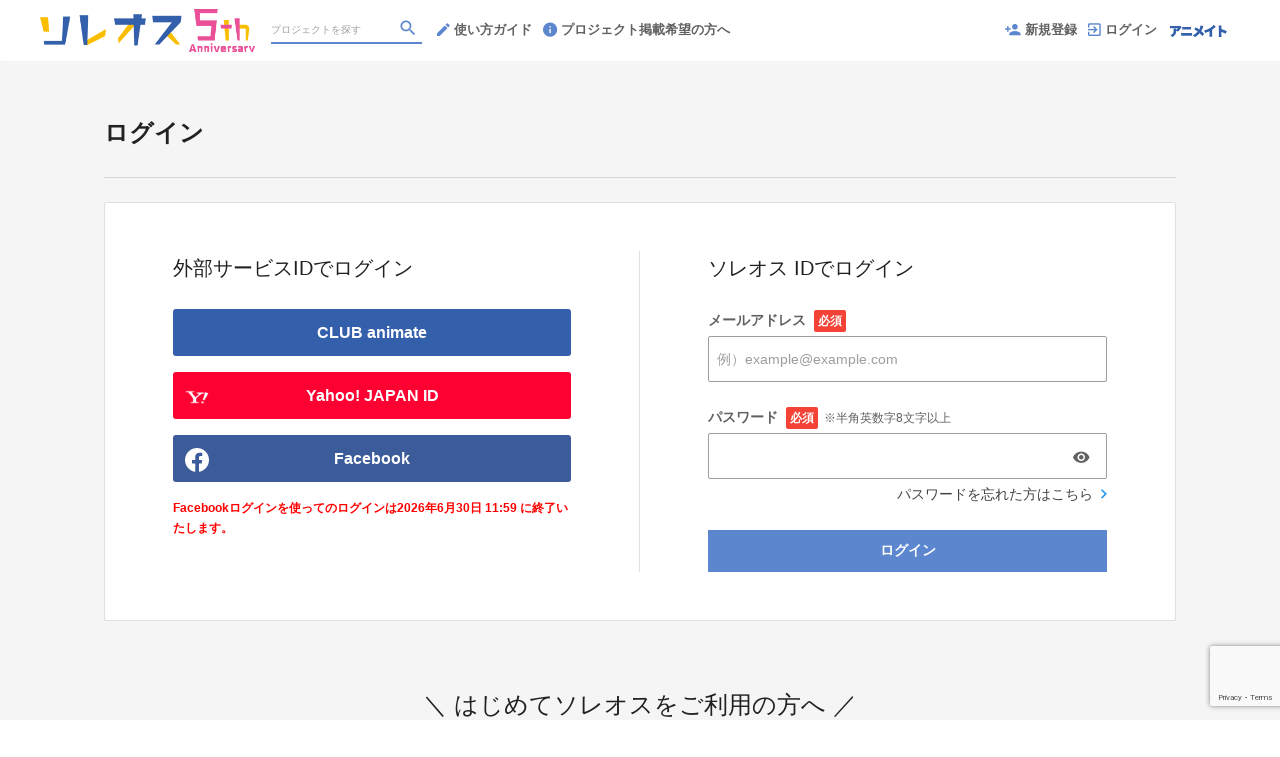

--- FILE ---
content_type: text/html; charset=utf-8
request_url: https://soreosu.com/login?return_to_url=%2Fprojects%2Fcue%2Frewards%2F21367
body_size: 6619
content:
<!DOCTYPE html>
<!--[if lt IE 7]>
<html class="ieLow" lang="ja"><![endif]-->
<!--[if IE 7]>
<html class="ie7" lang="ja"><![endif]-->
<!--[if IE 8]>
<html class="ie8" lang="ja"><![endif]-->
<!--[if IE 9]>
<html class="ie9" lang="ja"><![endif]-->
<!--[if gt IE 9]><!--><html lang="ja"><!--<![endif]-->
<head prefix="og:http://ogp.me/ns# fb:http://ogp.me/ns/fb# website:http://ogp.me/ns/website#">

  <meta http-equiv="X-UA-Compatible" content="IE=edge,chrome=1">
  <meta name="viewport" content="width=device-width,initial-scale=1">
  <!-- Google Tag Manager -->
<script>(function(w,d,s,l,i){w[l]=w[l]||[];w[l].push({'gtm.start':
        new Date().getTime(),event:'gtm.js'});var f=d.getElementsByTagName(s)[0],
    j=d.createElement(s),dl=l!='dataLayer'?'&l='+l:'';j.async=true;j.src=
    'https://www.googletagmanager.com/gtm.js?id='+i+dl;f.parentNode.insertBefore(j,f);
})(window,document,'script','dataLayer','GTM-K9N77RH');</script>
<!-- End Google Tag Manager -->

  <title>ログイン | クラウドファンディング - ソレオス</title>
<meta charset="utf-8">
<meta name="keywords" content="クラウドファンディング,ソレオス,資金調達,クラウドファウンディング,クラウドファインディング">
<meta name="description" content="ソレオスは、株式会社アニメイトが運営するアニメ関連プロジェクトに特化したクラウドファンディングサービスです。">
<link rel="shortcut icon" href="//cdn.soreosu.com/SOREOSU-1221/favicon.png" >
<meta name="apple-mobile-web-app-title" content="ソレオス" />
<link rel="canonical" href="https://soreosu.com/login">
<meta name="robots" content="index,follow">
<meta property="og:title" content="クラウドファンディング｜ソレオス" />
<meta property="og:description" content="ソレオスは、株式会社アニメイトが運営するアニメ関連プロジェクトに特化したクラウドファンディングサービスです。" />
<meta property="og:type" content="website" />
<meta property="og:url" content="https://soreosu.com/login?return_to_url=%2Fprojects%2Fcue%2Frewards%2F21367"/>
<meta property="og:image" content="//cdn.soreosu.com/SOREOSU-1221/ogp_default.jpg" />
<meta property="og:site_name" content="ソレオス" />
<meta property="og:locale" content="ja_JP" />
<meta name="twitter:card" content="summary_large_image">
<meta name="twitter:site" content="@animate_soreosu">
<meta name="twitter:title" content="クラウドファンディング｜ソレオス">
<meta name="twitter:description" content="ソレオスは、株式会社アニメイトが運営するアニメ関連プロジェクトに特化したクラウドファンディングサービスです。">
<meta name="twitter:image:src" content="//cdn.soreosu.com/SOREOSU-1221/ogp_default.jpg">


  <link rel="stylesheet" href="https://cdnjs.cloudflare.com/ajax/libs/material-design-iconic-font/2.2.0/css/material-design-iconic-font.min.css">
  <link href="https://fonts.googleapis.com/icon?family=Material+Icons" rel="stylesheet">
  <link rel="stylesheet" href="/assets/customer_animate_pc-0084a6c63ec4a4de5bb7c61be195e1078a8fc70872257f8a70b6727f5a15e9cd.css" media="all" />

  <script src="/assets/customer_pc-ee8a755d26a8d1287ab471419930def2af2eb32e55b17d77725d90aadd6bdee0.js" defer="defer"></script>
  <meta name="csrf-param" content="authenticity_token" />
<meta name="csrf-token" content="idv9rE85-ZyXu_a7Ja00MCEbnbi8UUqG6Tq4uB8wTXHDu7dm2R5I5bqV552JVRh7yoxr8FWXBu5z-prq5n4-nw" />

  <style>.async-hide { opacity: 0 !important} </style><!-- google optimize用 -->

  <script type="text/javascript">
  window.twttr = (function(d, s, id) {
    var js, fjs = d.getElementsByTagName(s)[0],
      t = window.twttr || {};
    if (d.getElementById(id)) return t;
    js = d.createElement(s);
    js.id = id;
    js.src = "https://platform.twitter.com/widgets.js";
    fjs.parentNode.insertBefore(js, fjs);

    t._e = [];
    t.ready = function(f) {
      t._e.push(f);
    };

    return t;
  }(document, "script", "twitter-wjs"));
</script>

  <script type="text/javascript">
  (function(d, s, id) {
    var js, fjs = d.getElementsByTagName(s)[0];
    if (d.getElementById(id)) return;
    js = d.createElement(s); js.id = id;
    js.src = "//connect.facebook.net/en_EN/sdk.js#xfbml=1&version=v3.2&appId=1573653512920537";
    fjs.parentNode.insertBefore(js, fjs);
  }(document, 'script', 'facebook-jssdk'));
  window.fbAsyncInit = function() {
    FB.init({
      appId      : '1573653512920537',
      xfbml      : true,
      version    : 'v3.2'
    });
  };
</script>



  <script>
    window.weglotApiKey = 'wg_f20ce5e0db423ab58d05aa06822aa84d9';
  </script>

</head>
<body itemschope="itemscope" itemtype="http://schema.org/WebPage">
<!-- Google Tag Manager (noscript) -->
<noscript><iframe src="https://www.googletagmanager.com/ns.html?id=GTM-K9N77RH"
                  height="0" width="0" style="display:none;visibility:hidden"></iframe></noscript>
<!-- End Google Tag Manager (noscript) -->

<div id="fb-root"></div>

  <header class="navigation" role="banner" data-target="jsTargetHeader">
<div class="nav-wrapper" data-no-weglot-translate>

    <div class="navigation-side-menu">
      <a href="javascript:void(0)" class="nav-menu js-menu-trigger sliding-panel-button">
        <span class="sliding-panel-button__icon">
          <i class="zmdi zmdi-menu zmdi-hc-lg"></i>
        </span>
        <span class="sliding-panel-button__label">
          メニュー
        </span>
      </a>
    </div>

    <h1 class="nav-site-logo">
      <a href="/" title="ソレオス" class="nav-site-logo__link">
        <img alt="ソレオス" class="hide-small-screen" src="//cdn.soreosu.com/SOREOSU-1221/sitelogo_pc.png?o" />
        <img alt="ソレオス" class="show-small-screen" src="//cdn.soreosu.com/SOREOSU-1221/sitelogo_sp.png?o" />
        <span class="hide">ソレオス</span>
      </a>
    </h1>

    <div class="nav-bar" role="navigation" data-test="search">
      <ul class="navigation-menu">
        <li class="nav-link hide-small-screen">
          <div class="nav-link__search" data-target="jsDrawer" data-target-to="jsDrawerSearch">
            <form class="search-form" autocomplete="off" action="/projects" accept-charset="UTF-8" method="get">
              <input type="text" name="word" id="word_head" class="search-form__text" placeholder="プロジェクトを探す" maxlength="50" />
              <button type="submit" class="search-form__btn" aria-label="検索">
                <span class="material-icons"></span>
</button></form>          </div>
        </li>
        <li class="nav-link hide-small-screen">
          <a href="/lp" title="使い方ガイド">
            <i class="zmdi zmdi-edit zmdi-hc-lg mdc-text-amber"></i>使い方ガイド
          </a>
        </li>
        <li class="nav-link hide-small-screen">
          <a href="/lp/business" title="プロジェクト掲載希望の方へ">
            <i class="zmdi zmdi-info zmdi-hc-lg mdc-text-amber"></i>プロジェクト掲載希望の方へ
          </a>
        </li>
      </ul>
    </div>

    <div class="navigation-tools">
      <ul class="navigation-menu">
          <li class="nav-link hide-small-screen">
            <a href="/signup">
              <i class="zmdi zmdi-account-add zmdi-hc-lg"></i>新規登録
            </a>
          </li>
          <li class="nav-link hide-small-screen">
            <a href="/login">
              <i class="zmdi zmdi-sign-in zmdi-hc-lg"></i>ログイン
            </a>
          </li>
          <li class="nav-link show-small-screen">
            <div data-target="jsDrawer" data-target-to="jsDrawerSearch" class="nav-link__icon-text">
              <span class="material-icons search"></span>
              <span class="text">さがす</span>
            </div>
          </li>
          <li class="nav-link show-small-screen">
            <a href="/signup" class="nav-link__icon-text">
              <span class="material-icons signup"></span>
              <span class="text">新規登録</span>
            </a>
          </li>
          <li class="nav-link hide-small-screen">
            <a href="https://www.animate.co.jp" target="_blank">
              <img alt="" src="//cdn.soreosu.com/SOREOSU-1221/brandlogo_s.png?o" />
            </a>
          </li>
      </ul>

    </div>
</div>

<div class="js-menu sliding-panel-content">
  <ul>
      <li>
        <a href="/signup">
          <div class="c-grid">
            <div class="l10">
              <i class="zmdi zmdi-account-add zmdi-hc-lg"></i>新規登録
            </div>
          </div>
        </a>
      </li>
      <li>
        <a href="/login">
          <div class="c-grid">
            <div class="l10">
              <i class="zmdi zmdi-sign-in zmdi-hc-lg"></i>ログイン
            </div>
          </div>
        </a>
      </li>
    <li>
  <a href="/projects">
    <i class="zmdi zmdi-search zmdi-hc-lg mdc-text-amber"></i>プロジェクトを探す
  </a>
  <div class="sliding-panel__search-area">
    <form class="search-form" action="/projects" accept-charset="UTF-8" method="get">
      <input type="text" name="word" id="word_slide" class="search-form__text" placeholder="キーワードで探す" maxlength="50" data-target="jsSearchForm" />
      <button type="submit" class="search-form__btn" aria-label="検索">
        <span class="material-icons"></span>
</button></form>  </div>
</li>

    <li>
      <a href="/lp">
        <i class="zmdi zmdi-edit zmdi-hc-lg mdc-text-amber"></i>使い方ガイド
      </a>
    </li>
    <li>
      <a href="/lp/business">
        <i class="zmdi zmdi-info-outline zmdi-hc-lg mdc-text-amber"></i>プロジェクト掲載希望の方へ
      </a>
    </li>
    <li>
      <a href="/pages/help">
        <i class="zmdi zmdi-help-outline zmdi-hc-lg mdc-text-amber"></i>ヘルプセンター
      </a>
    </li>
  </ul>
</div>
<div class="js-menu-screen sliding-panel-fade-screen">
  <i class="zmdi zmdi-close zmdi-hc-2x"></i>
</div>

</header>

<div class="drawer" data-target="jsDrawerSearch">

  <div class="drawer__screen" data-target="jsDrawerScreen"></div>

  <div class="drawer__inner" data-target="jsDrawerInner">
    <div class="drawer-search" data-test="search">
      <div class="drawer-search__inner">
        <div class="drawer-search__form show-small-screen">
          <form class="search-form" action="/projects" accept-charset="UTF-8" method="get">
            <input type="text" name="word" id="word_drawer" class="search-form__text" autocomplete="off" placeholder="プロジェクトを探す" maxlength="50" data-target="jsSearchForm" />
            <button type="submit" class="search-form__btn" aria-label="検索">
              <span class="material-icons"></span>
</button></form>          <p class="drawer-search__close" data-target="jsDrawerClose" tabindex="0">キャンセル</p>
        </div>
          <div class="drawer-search__project-all">
            <a href="/projects">すべてのプロジェクトを見る</a>
          </div>
      </div>
    </div>
  </div>

</div>



<div class="ly-container c-bg-gray">

  <div class="ly-contents">
    <div class="ly-contents-body pb80">

      <section class="title-head">
        <h1 class="title-head__title is_bold pb0">ログイン</h1>
        <hr>
      </section>

      <section class="panel login-form">
        <div class="login-form__item">
          <h2 class="title-contents pt0">外部サービスIDでログイン</h2>
          <div class="list-external-auth">
              <div>
  <form class="button_to" method="post" action="/auth/clubanimate"><button class="button-raised login" title="" type="submit">
    <div class="button-login is_clubanimate">
      <div class="button-login__text">
        CLUB animate
      </div>
    </div>
</button><input type="hidden" name="authenticity_token" value="J9N_kxOMRJMCcdF0kJ69j_1yzt6Op8i8vqXTfKtyGxbXHx2kxjLMdOcd1jBklAvdTVTks84--KMkQOxMDo20Hw" autocomplete="off" /></form></div>

              <div>
  <form class="button_to" method="post" action="/auth/yahoojp_animate"><button class="button-raised login" title="" type="submit">
    <div class="button-login is_yahoo">
      <div class="button-login__icon">
        <img alt="Yahoo! JAPAN ID" class="button-login__icon-image" width="24" src="/assets/parts/icon/yahoo_japan_white-3475e1ba2743b1f97feba9c11b75edc86151bb1c40f5cb19a691b5e7fdb48a75.png" />
      </div>
      <div class="button-login__text">
        Yahoo! JAPAN ID
      </div>
    </div>
</button><input type="hidden" name="authenticity_token" value="ee6kCLh2hCk48eLhELIgVFS_L7vHhP41KjxaNVqH5VoPzAa7de38iggoZHWmoqs9Dj9pfI2Hh-qp2qKpDuxx0A" autocomplete="off" /></form></div>


              <div>
  <form class="button_to" method="post" action="/auth/facebook_animate"><button class="button-raised login" title="" type="submit">
    <div class="button-login is_facebook">
      <div class="button-login__icon">
        <img alt="facebook" class="button-login__icon-image" width="24" src="/assets/parts/icon/footer_fb_white-b616626e0d113eb861cb08f7cc1d3b79d9a85a3066d9db0aa659e7037613ad42.svg" />
      </div>
      <div class="button-login__text">
        Facebook
      </div>
    </div>
</button><input type="hidden" name="authenticity_token" value="Tt9-ymQVgOT1SI0gHh-vuVrLy078WMDake3CcJl-utPNXmY1kTKhxzorqsubV5hJbuMJaTiKVNVzeLMx3C-2UQ" autocomplete="off" /></form></div>

                <div style="color: #ff0000; font-size: 12px; margin-top: 4px; margin-bottom: 16px; font-weight: bold;">
                  Facebookログインを使ってのログインは2026年6月30日 11:59 に終了いたします。
                </div>
          </div>
        </div>
        <div class="login-form__item">
          <h2 class="title-contents pt0">ソレオス IDでログイン</h2>
          <form class="formVaridationBase" id="new_customer_login_form" action="/session" accept-charset="UTF-8" method="post"><input type="hidden" name="authenticity_token" value="R3CKSUmsFI3CzN84rjB5EJ05Y3TJgAyrwi8vijXohyLu6OZF71vipM-pGRS9LBtNlZg4ed-ssu5Cdupr7_OgQQ" autocomplete="off" />
            
            <ul>
              <li class="mb24">
                <div class="input-label">メールアドレス<span class="require-card ml8">必須</span></div>
                <input placeholder="例）example@example.com" type="text" name="customer_login_form[email]" id="customer_login_form_email" />
              </li>
              <li>
                <div class="input-label">パスワード<span class="require-card ml8">必須</span><span class="input-label__note">※半角英数字8文字以上</span></div>
                <div class="show-password" data-target="jsShowPasswordParent">
                  <input class="input-password " data-target="jsShowPasswordInputField" type="password" name="customer_login_form[password]" id="customer_login_form_password" />
                    <i class="zmdi zmdi-eye input-password__icon" data-target="jsShowPassword" aria-label="パスワードを表示"></i>
                </div>
                <div class="c-font__size-base c-text-right">
                  <a class="login-form__note" href="/password_resets/new">
                    パスワードを忘れた方はこちら<i class="zmdi zmdi-chevron-right zmdi-hc-lg"></i>
</a>                </div>
              </li>
            </ul>
            <div class="mt24">
              <script src="https://www.recaptcha.net/recaptcha/api.js?render=6LeWg8EhAAAAAGXFy-Hn8MoyWIOOn91-bcVIEQBC"   ></script>
        <script>
          // Define function so that we can call it again later if we need to reset it
          // This executes reCAPTCHA and then calls our callback.
          function executeRecaptchaForLogin() {
            grecaptcha.ready(function() {
              grecaptcha.execute('6LeWg8EhAAAAAGXFy-Hn8MoyWIOOn91-bcVIEQBC', {action: 'login'}).then(function(token) {
                setInputWithRecaptchaResponseTokenForLogin('g-recaptcha-response-data-login', token)
              });
            });
          };
          // Invoke immediately
          executeRecaptchaForLogin()

          // Async variant so you can await this function from another async function (no need for
          // an explicit callback function then!)
          // Returns a Promise that resolves with the response token.
          async function executeRecaptchaForLoginAsync() {
            return new Promise((resolve, reject) => {
             grecaptcha.ready(async function() {
                resolve(await grecaptcha.execute('6LeWg8EhAAAAAGXFy-Hn8MoyWIOOn91-bcVIEQBC', {action: 'login'}))
              });
            })
          };

                  var setInputWithRecaptchaResponseTokenForLogin = function(id, token) {
          var element = document.getElementById(id);
          if (element !== null) element.value = token;
        }

        </script>
<input type="hidden" name="g-recaptcha-response-data[login]" id="g-recaptcha-response-data-login" data-sitekey="6LeWg8EhAAAAAGXFy-Hn8MoyWIOOn91-bcVIEQBC" class="g-recaptcha g-recaptcha-response "/>

              <button name="button" type="submit" class="button-raised secondary" data-disable-with="送信中">ログイン</button>
            </div>
</form>        </div>
      </section>

      <div class="login-lead">
        <div class="login-lead__title">＼ はじめてソレオスをご利用の方へ ／</div>
        <div class="login-lead__description">
          プロジェクトの購入には会員登録（無料）が必要です</div>
        <a href="/signup" class="login-form__link">会員登録はこちら<i class="zmdi zmdi-chevron-right zmdi-hc-lg"></i></a>
      </div>

    </div>
  </div>
</div>

<script src="https://www.google.com/recaptcha/api.js" async="async" defer="defer"></script>


<footer class="footer-normal" data-target="jsTargetFooter" data-no-weglot-translate>

    <div class="footer-normal__logo">
      <a href="https://www.animate.co.jp/" target="_blank">
        <img alt="" src="//cdn.soreosu.com/SOREOSU-1221/brandlogo_l.png?o" />
      </a>
    </div>
  <ul class="footer-normal__link">
        <li><a data-footer="terms" href="/terms">利用規約</a></li> |
    <li><a data-footer="company" href="/company">運営会社情報</a></li> |
    <li><a data-footer="tokusho" href="/tokusho">特定商取引法に基づく表記</a></li> |
    <li><a target="_blank" data-footer="policy" href="https://www.animate.co.jp/privacy/">プライバシーポリシー</a></li> |

    <li><a href="/pages/help" data-footer="help">ヘルプセンター</a></li> |
    <li><a href="/inquiry/new" data-footer="inquiry">お問い合わせ</a></li>
  </ul>

  <div class="footer-normal__bottom">
    <hr>
    <ul>
      <li>
          <div class="footer-normal__bottom-icon">
            <img class="footer-normal__bottom-logo" src="//cdn.soreosu.com/SOREOSU-1221/footerlogo.png?o" />
          </div>
        <div class="footer-normal__bottom-text">Copyright © soreosu. All Rights Reserved.</div>
      </li>
    </ul>
  </div>

</footer>








</body>
</html>


--- FILE ---
content_type: text/html; charset=utf-8
request_url: https://www.google.com/recaptcha/api2/anchor?ar=1&k=6LeWg8EhAAAAAGXFy-Hn8MoyWIOOn91-bcVIEQBC&co=aHR0cHM6Ly9zb3Jlb3N1LmNvbTo0NDM.&hl=en&v=PoyoqOPhxBO7pBk68S4YbpHZ&size=invisible&anchor-ms=20000&execute-ms=30000&cb=3v17y8i1lgvv
body_size: 49947
content:
<!DOCTYPE HTML><html dir="ltr" lang="en"><head><meta http-equiv="Content-Type" content="text/html; charset=UTF-8">
<meta http-equiv="X-UA-Compatible" content="IE=edge">
<title>reCAPTCHA</title>
<style type="text/css">
/* cyrillic-ext */
@font-face {
  font-family: 'Roboto';
  font-style: normal;
  font-weight: 400;
  font-stretch: 100%;
  src: url(//fonts.gstatic.com/s/roboto/v48/KFO7CnqEu92Fr1ME7kSn66aGLdTylUAMa3GUBHMdazTgWw.woff2) format('woff2');
  unicode-range: U+0460-052F, U+1C80-1C8A, U+20B4, U+2DE0-2DFF, U+A640-A69F, U+FE2E-FE2F;
}
/* cyrillic */
@font-face {
  font-family: 'Roboto';
  font-style: normal;
  font-weight: 400;
  font-stretch: 100%;
  src: url(//fonts.gstatic.com/s/roboto/v48/KFO7CnqEu92Fr1ME7kSn66aGLdTylUAMa3iUBHMdazTgWw.woff2) format('woff2');
  unicode-range: U+0301, U+0400-045F, U+0490-0491, U+04B0-04B1, U+2116;
}
/* greek-ext */
@font-face {
  font-family: 'Roboto';
  font-style: normal;
  font-weight: 400;
  font-stretch: 100%;
  src: url(//fonts.gstatic.com/s/roboto/v48/KFO7CnqEu92Fr1ME7kSn66aGLdTylUAMa3CUBHMdazTgWw.woff2) format('woff2');
  unicode-range: U+1F00-1FFF;
}
/* greek */
@font-face {
  font-family: 'Roboto';
  font-style: normal;
  font-weight: 400;
  font-stretch: 100%;
  src: url(//fonts.gstatic.com/s/roboto/v48/KFO7CnqEu92Fr1ME7kSn66aGLdTylUAMa3-UBHMdazTgWw.woff2) format('woff2');
  unicode-range: U+0370-0377, U+037A-037F, U+0384-038A, U+038C, U+038E-03A1, U+03A3-03FF;
}
/* math */
@font-face {
  font-family: 'Roboto';
  font-style: normal;
  font-weight: 400;
  font-stretch: 100%;
  src: url(//fonts.gstatic.com/s/roboto/v48/KFO7CnqEu92Fr1ME7kSn66aGLdTylUAMawCUBHMdazTgWw.woff2) format('woff2');
  unicode-range: U+0302-0303, U+0305, U+0307-0308, U+0310, U+0312, U+0315, U+031A, U+0326-0327, U+032C, U+032F-0330, U+0332-0333, U+0338, U+033A, U+0346, U+034D, U+0391-03A1, U+03A3-03A9, U+03B1-03C9, U+03D1, U+03D5-03D6, U+03F0-03F1, U+03F4-03F5, U+2016-2017, U+2034-2038, U+203C, U+2040, U+2043, U+2047, U+2050, U+2057, U+205F, U+2070-2071, U+2074-208E, U+2090-209C, U+20D0-20DC, U+20E1, U+20E5-20EF, U+2100-2112, U+2114-2115, U+2117-2121, U+2123-214F, U+2190, U+2192, U+2194-21AE, U+21B0-21E5, U+21F1-21F2, U+21F4-2211, U+2213-2214, U+2216-22FF, U+2308-230B, U+2310, U+2319, U+231C-2321, U+2336-237A, U+237C, U+2395, U+239B-23B7, U+23D0, U+23DC-23E1, U+2474-2475, U+25AF, U+25B3, U+25B7, U+25BD, U+25C1, U+25CA, U+25CC, U+25FB, U+266D-266F, U+27C0-27FF, U+2900-2AFF, U+2B0E-2B11, U+2B30-2B4C, U+2BFE, U+3030, U+FF5B, U+FF5D, U+1D400-1D7FF, U+1EE00-1EEFF;
}
/* symbols */
@font-face {
  font-family: 'Roboto';
  font-style: normal;
  font-weight: 400;
  font-stretch: 100%;
  src: url(//fonts.gstatic.com/s/roboto/v48/KFO7CnqEu92Fr1ME7kSn66aGLdTylUAMaxKUBHMdazTgWw.woff2) format('woff2');
  unicode-range: U+0001-000C, U+000E-001F, U+007F-009F, U+20DD-20E0, U+20E2-20E4, U+2150-218F, U+2190, U+2192, U+2194-2199, U+21AF, U+21E6-21F0, U+21F3, U+2218-2219, U+2299, U+22C4-22C6, U+2300-243F, U+2440-244A, U+2460-24FF, U+25A0-27BF, U+2800-28FF, U+2921-2922, U+2981, U+29BF, U+29EB, U+2B00-2BFF, U+4DC0-4DFF, U+FFF9-FFFB, U+10140-1018E, U+10190-1019C, U+101A0, U+101D0-101FD, U+102E0-102FB, U+10E60-10E7E, U+1D2C0-1D2D3, U+1D2E0-1D37F, U+1F000-1F0FF, U+1F100-1F1AD, U+1F1E6-1F1FF, U+1F30D-1F30F, U+1F315, U+1F31C, U+1F31E, U+1F320-1F32C, U+1F336, U+1F378, U+1F37D, U+1F382, U+1F393-1F39F, U+1F3A7-1F3A8, U+1F3AC-1F3AF, U+1F3C2, U+1F3C4-1F3C6, U+1F3CA-1F3CE, U+1F3D4-1F3E0, U+1F3ED, U+1F3F1-1F3F3, U+1F3F5-1F3F7, U+1F408, U+1F415, U+1F41F, U+1F426, U+1F43F, U+1F441-1F442, U+1F444, U+1F446-1F449, U+1F44C-1F44E, U+1F453, U+1F46A, U+1F47D, U+1F4A3, U+1F4B0, U+1F4B3, U+1F4B9, U+1F4BB, U+1F4BF, U+1F4C8-1F4CB, U+1F4D6, U+1F4DA, U+1F4DF, U+1F4E3-1F4E6, U+1F4EA-1F4ED, U+1F4F7, U+1F4F9-1F4FB, U+1F4FD-1F4FE, U+1F503, U+1F507-1F50B, U+1F50D, U+1F512-1F513, U+1F53E-1F54A, U+1F54F-1F5FA, U+1F610, U+1F650-1F67F, U+1F687, U+1F68D, U+1F691, U+1F694, U+1F698, U+1F6AD, U+1F6B2, U+1F6B9-1F6BA, U+1F6BC, U+1F6C6-1F6CF, U+1F6D3-1F6D7, U+1F6E0-1F6EA, U+1F6F0-1F6F3, U+1F6F7-1F6FC, U+1F700-1F7FF, U+1F800-1F80B, U+1F810-1F847, U+1F850-1F859, U+1F860-1F887, U+1F890-1F8AD, U+1F8B0-1F8BB, U+1F8C0-1F8C1, U+1F900-1F90B, U+1F93B, U+1F946, U+1F984, U+1F996, U+1F9E9, U+1FA00-1FA6F, U+1FA70-1FA7C, U+1FA80-1FA89, U+1FA8F-1FAC6, U+1FACE-1FADC, U+1FADF-1FAE9, U+1FAF0-1FAF8, U+1FB00-1FBFF;
}
/* vietnamese */
@font-face {
  font-family: 'Roboto';
  font-style: normal;
  font-weight: 400;
  font-stretch: 100%;
  src: url(//fonts.gstatic.com/s/roboto/v48/KFO7CnqEu92Fr1ME7kSn66aGLdTylUAMa3OUBHMdazTgWw.woff2) format('woff2');
  unicode-range: U+0102-0103, U+0110-0111, U+0128-0129, U+0168-0169, U+01A0-01A1, U+01AF-01B0, U+0300-0301, U+0303-0304, U+0308-0309, U+0323, U+0329, U+1EA0-1EF9, U+20AB;
}
/* latin-ext */
@font-face {
  font-family: 'Roboto';
  font-style: normal;
  font-weight: 400;
  font-stretch: 100%;
  src: url(//fonts.gstatic.com/s/roboto/v48/KFO7CnqEu92Fr1ME7kSn66aGLdTylUAMa3KUBHMdazTgWw.woff2) format('woff2');
  unicode-range: U+0100-02BA, U+02BD-02C5, U+02C7-02CC, U+02CE-02D7, U+02DD-02FF, U+0304, U+0308, U+0329, U+1D00-1DBF, U+1E00-1E9F, U+1EF2-1EFF, U+2020, U+20A0-20AB, U+20AD-20C0, U+2113, U+2C60-2C7F, U+A720-A7FF;
}
/* latin */
@font-face {
  font-family: 'Roboto';
  font-style: normal;
  font-weight: 400;
  font-stretch: 100%;
  src: url(//fonts.gstatic.com/s/roboto/v48/KFO7CnqEu92Fr1ME7kSn66aGLdTylUAMa3yUBHMdazQ.woff2) format('woff2');
  unicode-range: U+0000-00FF, U+0131, U+0152-0153, U+02BB-02BC, U+02C6, U+02DA, U+02DC, U+0304, U+0308, U+0329, U+2000-206F, U+20AC, U+2122, U+2191, U+2193, U+2212, U+2215, U+FEFF, U+FFFD;
}
/* cyrillic-ext */
@font-face {
  font-family: 'Roboto';
  font-style: normal;
  font-weight: 500;
  font-stretch: 100%;
  src: url(//fonts.gstatic.com/s/roboto/v48/KFO7CnqEu92Fr1ME7kSn66aGLdTylUAMa3GUBHMdazTgWw.woff2) format('woff2');
  unicode-range: U+0460-052F, U+1C80-1C8A, U+20B4, U+2DE0-2DFF, U+A640-A69F, U+FE2E-FE2F;
}
/* cyrillic */
@font-face {
  font-family: 'Roboto';
  font-style: normal;
  font-weight: 500;
  font-stretch: 100%;
  src: url(//fonts.gstatic.com/s/roboto/v48/KFO7CnqEu92Fr1ME7kSn66aGLdTylUAMa3iUBHMdazTgWw.woff2) format('woff2');
  unicode-range: U+0301, U+0400-045F, U+0490-0491, U+04B0-04B1, U+2116;
}
/* greek-ext */
@font-face {
  font-family: 'Roboto';
  font-style: normal;
  font-weight: 500;
  font-stretch: 100%;
  src: url(//fonts.gstatic.com/s/roboto/v48/KFO7CnqEu92Fr1ME7kSn66aGLdTylUAMa3CUBHMdazTgWw.woff2) format('woff2');
  unicode-range: U+1F00-1FFF;
}
/* greek */
@font-face {
  font-family: 'Roboto';
  font-style: normal;
  font-weight: 500;
  font-stretch: 100%;
  src: url(//fonts.gstatic.com/s/roboto/v48/KFO7CnqEu92Fr1ME7kSn66aGLdTylUAMa3-UBHMdazTgWw.woff2) format('woff2');
  unicode-range: U+0370-0377, U+037A-037F, U+0384-038A, U+038C, U+038E-03A1, U+03A3-03FF;
}
/* math */
@font-face {
  font-family: 'Roboto';
  font-style: normal;
  font-weight: 500;
  font-stretch: 100%;
  src: url(//fonts.gstatic.com/s/roboto/v48/KFO7CnqEu92Fr1ME7kSn66aGLdTylUAMawCUBHMdazTgWw.woff2) format('woff2');
  unicode-range: U+0302-0303, U+0305, U+0307-0308, U+0310, U+0312, U+0315, U+031A, U+0326-0327, U+032C, U+032F-0330, U+0332-0333, U+0338, U+033A, U+0346, U+034D, U+0391-03A1, U+03A3-03A9, U+03B1-03C9, U+03D1, U+03D5-03D6, U+03F0-03F1, U+03F4-03F5, U+2016-2017, U+2034-2038, U+203C, U+2040, U+2043, U+2047, U+2050, U+2057, U+205F, U+2070-2071, U+2074-208E, U+2090-209C, U+20D0-20DC, U+20E1, U+20E5-20EF, U+2100-2112, U+2114-2115, U+2117-2121, U+2123-214F, U+2190, U+2192, U+2194-21AE, U+21B0-21E5, U+21F1-21F2, U+21F4-2211, U+2213-2214, U+2216-22FF, U+2308-230B, U+2310, U+2319, U+231C-2321, U+2336-237A, U+237C, U+2395, U+239B-23B7, U+23D0, U+23DC-23E1, U+2474-2475, U+25AF, U+25B3, U+25B7, U+25BD, U+25C1, U+25CA, U+25CC, U+25FB, U+266D-266F, U+27C0-27FF, U+2900-2AFF, U+2B0E-2B11, U+2B30-2B4C, U+2BFE, U+3030, U+FF5B, U+FF5D, U+1D400-1D7FF, U+1EE00-1EEFF;
}
/* symbols */
@font-face {
  font-family: 'Roboto';
  font-style: normal;
  font-weight: 500;
  font-stretch: 100%;
  src: url(//fonts.gstatic.com/s/roboto/v48/KFO7CnqEu92Fr1ME7kSn66aGLdTylUAMaxKUBHMdazTgWw.woff2) format('woff2');
  unicode-range: U+0001-000C, U+000E-001F, U+007F-009F, U+20DD-20E0, U+20E2-20E4, U+2150-218F, U+2190, U+2192, U+2194-2199, U+21AF, U+21E6-21F0, U+21F3, U+2218-2219, U+2299, U+22C4-22C6, U+2300-243F, U+2440-244A, U+2460-24FF, U+25A0-27BF, U+2800-28FF, U+2921-2922, U+2981, U+29BF, U+29EB, U+2B00-2BFF, U+4DC0-4DFF, U+FFF9-FFFB, U+10140-1018E, U+10190-1019C, U+101A0, U+101D0-101FD, U+102E0-102FB, U+10E60-10E7E, U+1D2C0-1D2D3, U+1D2E0-1D37F, U+1F000-1F0FF, U+1F100-1F1AD, U+1F1E6-1F1FF, U+1F30D-1F30F, U+1F315, U+1F31C, U+1F31E, U+1F320-1F32C, U+1F336, U+1F378, U+1F37D, U+1F382, U+1F393-1F39F, U+1F3A7-1F3A8, U+1F3AC-1F3AF, U+1F3C2, U+1F3C4-1F3C6, U+1F3CA-1F3CE, U+1F3D4-1F3E0, U+1F3ED, U+1F3F1-1F3F3, U+1F3F5-1F3F7, U+1F408, U+1F415, U+1F41F, U+1F426, U+1F43F, U+1F441-1F442, U+1F444, U+1F446-1F449, U+1F44C-1F44E, U+1F453, U+1F46A, U+1F47D, U+1F4A3, U+1F4B0, U+1F4B3, U+1F4B9, U+1F4BB, U+1F4BF, U+1F4C8-1F4CB, U+1F4D6, U+1F4DA, U+1F4DF, U+1F4E3-1F4E6, U+1F4EA-1F4ED, U+1F4F7, U+1F4F9-1F4FB, U+1F4FD-1F4FE, U+1F503, U+1F507-1F50B, U+1F50D, U+1F512-1F513, U+1F53E-1F54A, U+1F54F-1F5FA, U+1F610, U+1F650-1F67F, U+1F687, U+1F68D, U+1F691, U+1F694, U+1F698, U+1F6AD, U+1F6B2, U+1F6B9-1F6BA, U+1F6BC, U+1F6C6-1F6CF, U+1F6D3-1F6D7, U+1F6E0-1F6EA, U+1F6F0-1F6F3, U+1F6F7-1F6FC, U+1F700-1F7FF, U+1F800-1F80B, U+1F810-1F847, U+1F850-1F859, U+1F860-1F887, U+1F890-1F8AD, U+1F8B0-1F8BB, U+1F8C0-1F8C1, U+1F900-1F90B, U+1F93B, U+1F946, U+1F984, U+1F996, U+1F9E9, U+1FA00-1FA6F, U+1FA70-1FA7C, U+1FA80-1FA89, U+1FA8F-1FAC6, U+1FACE-1FADC, U+1FADF-1FAE9, U+1FAF0-1FAF8, U+1FB00-1FBFF;
}
/* vietnamese */
@font-face {
  font-family: 'Roboto';
  font-style: normal;
  font-weight: 500;
  font-stretch: 100%;
  src: url(//fonts.gstatic.com/s/roboto/v48/KFO7CnqEu92Fr1ME7kSn66aGLdTylUAMa3OUBHMdazTgWw.woff2) format('woff2');
  unicode-range: U+0102-0103, U+0110-0111, U+0128-0129, U+0168-0169, U+01A0-01A1, U+01AF-01B0, U+0300-0301, U+0303-0304, U+0308-0309, U+0323, U+0329, U+1EA0-1EF9, U+20AB;
}
/* latin-ext */
@font-face {
  font-family: 'Roboto';
  font-style: normal;
  font-weight: 500;
  font-stretch: 100%;
  src: url(//fonts.gstatic.com/s/roboto/v48/KFO7CnqEu92Fr1ME7kSn66aGLdTylUAMa3KUBHMdazTgWw.woff2) format('woff2');
  unicode-range: U+0100-02BA, U+02BD-02C5, U+02C7-02CC, U+02CE-02D7, U+02DD-02FF, U+0304, U+0308, U+0329, U+1D00-1DBF, U+1E00-1E9F, U+1EF2-1EFF, U+2020, U+20A0-20AB, U+20AD-20C0, U+2113, U+2C60-2C7F, U+A720-A7FF;
}
/* latin */
@font-face {
  font-family: 'Roboto';
  font-style: normal;
  font-weight: 500;
  font-stretch: 100%;
  src: url(//fonts.gstatic.com/s/roboto/v48/KFO7CnqEu92Fr1ME7kSn66aGLdTylUAMa3yUBHMdazQ.woff2) format('woff2');
  unicode-range: U+0000-00FF, U+0131, U+0152-0153, U+02BB-02BC, U+02C6, U+02DA, U+02DC, U+0304, U+0308, U+0329, U+2000-206F, U+20AC, U+2122, U+2191, U+2193, U+2212, U+2215, U+FEFF, U+FFFD;
}
/* cyrillic-ext */
@font-face {
  font-family: 'Roboto';
  font-style: normal;
  font-weight: 900;
  font-stretch: 100%;
  src: url(//fonts.gstatic.com/s/roboto/v48/KFO7CnqEu92Fr1ME7kSn66aGLdTylUAMa3GUBHMdazTgWw.woff2) format('woff2');
  unicode-range: U+0460-052F, U+1C80-1C8A, U+20B4, U+2DE0-2DFF, U+A640-A69F, U+FE2E-FE2F;
}
/* cyrillic */
@font-face {
  font-family: 'Roboto';
  font-style: normal;
  font-weight: 900;
  font-stretch: 100%;
  src: url(//fonts.gstatic.com/s/roboto/v48/KFO7CnqEu92Fr1ME7kSn66aGLdTylUAMa3iUBHMdazTgWw.woff2) format('woff2');
  unicode-range: U+0301, U+0400-045F, U+0490-0491, U+04B0-04B1, U+2116;
}
/* greek-ext */
@font-face {
  font-family: 'Roboto';
  font-style: normal;
  font-weight: 900;
  font-stretch: 100%;
  src: url(//fonts.gstatic.com/s/roboto/v48/KFO7CnqEu92Fr1ME7kSn66aGLdTylUAMa3CUBHMdazTgWw.woff2) format('woff2');
  unicode-range: U+1F00-1FFF;
}
/* greek */
@font-face {
  font-family: 'Roboto';
  font-style: normal;
  font-weight: 900;
  font-stretch: 100%;
  src: url(//fonts.gstatic.com/s/roboto/v48/KFO7CnqEu92Fr1ME7kSn66aGLdTylUAMa3-UBHMdazTgWw.woff2) format('woff2');
  unicode-range: U+0370-0377, U+037A-037F, U+0384-038A, U+038C, U+038E-03A1, U+03A3-03FF;
}
/* math */
@font-face {
  font-family: 'Roboto';
  font-style: normal;
  font-weight: 900;
  font-stretch: 100%;
  src: url(//fonts.gstatic.com/s/roboto/v48/KFO7CnqEu92Fr1ME7kSn66aGLdTylUAMawCUBHMdazTgWw.woff2) format('woff2');
  unicode-range: U+0302-0303, U+0305, U+0307-0308, U+0310, U+0312, U+0315, U+031A, U+0326-0327, U+032C, U+032F-0330, U+0332-0333, U+0338, U+033A, U+0346, U+034D, U+0391-03A1, U+03A3-03A9, U+03B1-03C9, U+03D1, U+03D5-03D6, U+03F0-03F1, U+03F4-03F5, U+2016-2017, U+2034-2038, U+203C, U+2040, U+2043, U+2047, U+2050, U+2057, U+205F, U+2070-2071, U+2074-208E, U+2090-209C, U+20D0-20DC, U+20E1, U+20E5-20EF, U+2100-2112, U+2114-2115, U+2117-2121, U+2123-214F, U+2190, U+2192, U+2194-21AE, U+21B0-21E5, U+21F1-21F2, U+21F4-2211, U+2213-2214, U+2216-22FF, U+2308-230B, U+2310, U+2319, U+231C-2321, U+2336-237A, U+237C, U+2395, U+239B-23B7, U+23D0, U+23DC-23E1, U+2474-2475, U+25AF, U+25B3, U+25B7, U+25BD, U+25C1, U+25CA, U+25CC, U+25FB, U+266D-266F, U+27C0-27FF, U+2900-2AFF, U+2B0E-2B11, U+2B30-2B4C, U+2BFE, U+3030, U+FF5B, U+FF5D, U+1D400-1D7FF, U+1EE00-1EEFF;
}
/* symbols */
@font-face {
  font-family: 'Roboto';
  font-style: normal;
  font-weight: 900;
  font-stretch: 100%;
  src: url(//fonts.gstatic.com/s/roboto/v48/KFO7CnqEu92Fr1ME7kSn66aGLdTylUAMaxKUBHMdazTgWw.woff2) format('woff2');
  unicode-range: U+0001-000C, U+000E-001F, U+007F-009F, U+20DD-20E0, U+20E2-20E4, U+2150-218F, U+2190, U+2192, U+2194-2199, U+21AF, U+21E6-21F0, U+21F3, U+2218-2219, U+2299, U+22C4-22C6, U+2300-243F, U+2440-244A, U+2460-24FF, U+25A0-27BF, U+2800-28FF, U+2921-2922, U+2981, U+29BF, U+29EB, U+2B00-2BFF, U+4DC0-4DFF, U+FFF9-FFFB, U+10140-1018E, U+10190-1019C, U+101A0, U+101D0-101FD, U+102E0-102FB, U+10E60-10E7E, U+1D2C0-1D2D3, U+1D2E0-1D37F, U+1F000-1F0FF, U+1F100-1F1AD, U+1F1E6-1F1FF, U+1F30D-1F30F, U+1F315, U+1F31C, U+1F31E, U+1F320-1F32C, U+1F336, U+1F378, U+1F37D, U+1F382, U+1F393-1F39F, U+1F3A7-1F3A8, U+1F3AC-1F3AF, U+1F3C2, U+1F3C4-1F3C6, U+1F3CA-1F3CE, U+1F3D4-1F3E0, U+1F3ED, U+1F3F1-1F3F3, U+1F3F5-1F3F7, U+1F408, U+1F415, U+1F41F, U+1F426, U+1F43F, U+1F441-1F442, U+1F444, U+1F446-1F449, U+1F44C-1F44E, U+1F453, U+1F46A, U+1F47D, U+1F4A3, U+1F4B0, U+1F4B3, U+1F4B9, U+1F4BB, U+1F4BF, U+1F4C8-1F4CB, U+1F4D6, U+1F4DA, U+1F4DF, U+1F4E3-1F4E6, U+1F4EA-1F4ED, U+1F4F7, U+1F4F9-1F4FB, U+1F4FD-1F4FE, U+1F503, U+1F507-1F50B, U+1F50D, U+1F512-1F513, U+1F53E-1F54A, U+1F54F-1F5FA, U+1F610, U+1F650-1F67F, U+1F687, U+1F68D, U+1F691, U+1F694, U+1F698, U+1F6AD, U+1F6B2, U+1F6B9-1F6BA, U+1F6BC, U+1F6C6-1F6CF, U+1F6D3-1F6D7, U+1F6E0-1F6EA, U+1F6F0-1F6F3, U+1F6F7-1F6FC, U+1F700-1F7FF, U+1F800-1F80B, U+1F810-1F847, U+1F850-1F859, U+1F860-1F887, U+1F890-1F8AD, U+1F8B0-1F8BB, U+1F8C0-1F8C1, U+1F900-1F90B, U+1F93B, U+1F946, U+1F984, U+1F996, U+1F9E9, U+1FA00-1FA6F, U+1FA70-1FA7C, U+1FA80-1FA89, U+1FA8F-1FAC6, U+1FACE-1FADC, U+1FADF-1FAE9, U+1FAF0-1FAF8, U+1FB00-1FBFF;
}
/* vietnamese */
@font-face {
  font-family: 'Roboto';
  font-style: normal;
  font-weight: 900;
  font-stretch: 100%;
  src: url(//fonts.gstatic.com/s/roboto/v48/KFO7CnqEu92Fr1ME7kSn66aGLdTylUAMa3OUBHMdazTgWw.woff2) format('woff2');
  unicode-range: U+0102-0103, U+0110-0111, U+0128-0129, U+0168-0169, U+01A0-01A1, U+01AF-01B0, U+0300-0301, U+0303-0304, U+0308-0309, U+0323, U+0329, U+1EA0-1EF9, U+20AB;
}
/* latin-ext */
@font-face {
  font-family: 'Roboto';
  font-style: normal;
  font-weight: 900;
  font-stretch: 100%;
  src: url(//fonts.gstatic.com/s/roboto/v48/KFO7CnqEu92Fr1ME7kSn66aGLdTylUAMa3KUBHMdazTgWw.woff2) format('woff2');
  unicode-range: U+0100-02BA, U+02BD-02C5, U+02C7-02CC, U+02CE-02D7, U+02DD-02FF, U+0304, U+0308, U+0329, U+1D00-1DBF, U+1E00-1E9F, U+1EF2-1EFF, U+2020, U+20A0-20AB, U+20AD-20C0, U+2113, U+2C60-2C7F, U+A720-A7FF;
}
/* latin */
@font-face {
  font-family: 'Roboto';
  font-style: normal;
  font-weight: 900;
  font-stretch: 100%;
  src: url(//fonts.gstatic.com/s/roboto/v48/KFO7CnqEu92Fr1ME7kSn66aGLdTylUAMa3yUBHMdazQ.woff2) format('woff2');
  unicode-range: U+0000-00FF, U+0131, U+0152-0153, U+02BB-02BC, U+02C6, U+02DA, U+02DC, U+0304, U+0308, U+0329, U+2000-206F, U+20AC, U+2122, U+2191, U+2193, U+2212, U+2215, U+FEFF, U+FFFD;
}

</style>
<link rel="stylesheet" type="text/css" href="https://www.gstatic.com/recaptcha/releases/PoyoqOPhxBO7pBk68S4YbpHZ/styles__ltr.css">
<script nonce="iV0r28thoFbXmUdY32z_Kw" type="text/javascript">window['__recaptcha_api'] = 'https://www.google.com/recaptcha/api2/';</script>
<script type="text/javascript" src="https://www.gstatic.com/recaptcha/releases/PoyoqOPhxBO7pBk68S4YbpHZ/recaptcha__en.js" nonce="iV0r28thoFbXmUdY32z_Kw">
      
    </script></head>
<body><div id="rc-anchor-alert" class="rc-anchor-alert"></div>
<input type="hidden" id="recaptcha-token" value="[base64]">
<script type="text/javascript" nonce="iV0r28thoFbXmUdY32z_Kw">
      recaptcha.anchor.Main.init("[\x22ainput\x22,[\x22bgdata\x22,\x22\x22,\[base64]/[base64]/[base64]/KE4oMTI0LHYsdi5HKSxMWihsLHYpKTpOKDEyNCx2LGwpLFYpLHYpLFQpKSxGKDE3MSx2KX0scjc9ZnVuY3Rpb24obCl7cmV0dXJuIGx9LEM9ZnVuY3Rpb24obCxWLHYpe04odixsLFYpLFZbYWtdPTI3OTZ9LG49ZnVuY3Rpb24obCxWKXtWLlg9KChWLlg/[base64]/[base64]/[base64]/[base64]/[base64]/[base64]/[base64]/[base64]/[base64]/[base64]/[base64]\\u003d\x22,\[base64]\x22,\x22wr82dcK5XQ/Cl0LDhcOhwr5gB8KvGEfCminDmsOfw77DrsKdUzXCs8KRGxrCsG4HZMO0wrPDrcKHw74QN3B/dEPCi8K4w7g2esO9B13Do8KPcEzCnMOdw6FoaMK9A8KidsKAPsKfwpBBwpDCtD4vwrtPw4nDnwhKwp/CmnoTwprDlmdOOMOrwqh0w4/DkEjCkksBwqTCh8Opw4rChcKMw5hgBX1LTF3CohtHScK1RUbDmMKTQjloa8Ojwo0BAR8+acO8w7HDmwbDssORSMODeMOuP8Kiw5JVZzk6cDQregt5wrnDo2IXEi1ww7Jww5ghw6rDizNWTiRAFU/Ch8KPw45ITTYWMsOSwrDDmRbDqcOwMHzDuzN8AydfwqrCmhQ4wrgDeUfCrMOTwoPCoinCuhnDgx4pw7LDlsKRw6Ahw75Hc1TCrcKaw6PDj8OwTcO8HsOVwr1Pw4g4Tj7DksKJwrHCsjAackzCrsOoYMK6w6RbwofCt1BJHsOUIsK5WHfCnkIhEn/DqnfDm8OjwpURasKtVMKZw5F6F8KKMcO9w6/CjkPCkcO9w5sRfMOlaDcuKsOhw6fCp8Ovw7PCp0NYw69Pwo3Cj10qKDxzw6PCgizDk0ENZDIEKhlww5LDjRZEHxJafsKMw7gsw53Ci8OKTcObwr9YNMKAKsKQfGFww7HDrz7DjsK/wpbCiE3Dvl/DjiALaDItewAOV8KuwrZiwrtGIzU1w6TCrQ5rw63CiUZDwpAPGnLClUYyw63Cl8Kqw4toD3fCrWXDs8KNNcK5wrDDjGs/IMK2wobDlsK1I2APwo3CoMO0d8OVwo7DpzTDkF0BRsK4wrXDrMOFYMKWwr9/w4UcK1/CtsKkHwx8KiPCp0TDnsKww67CmcOtw4fCmcOwZMK/wqvDphTDsh7Dm2IXwpDDscKtecKREcKeO2kdwrMNwpA6eAPDkgl4w7zCoDfCl012wobDjTvDp0ZUw4PDsmUOw4krw67DrC/CoiQ/w7jCsnpjNUptcVPDsiErNsOeTFXCgsOKW8OcwqJuDcK9wrTCpMOAw6TCvgXCnngDLCIaFXc/w6jDkQFbWDHCkWhUwozCuMOiw6ZZE8O/wpnDu3wxDsKMJC3CnEvCoV49wqfCmsK+PSlHw5nDhw/[base64]/[base64]/W3rDl8O+fETDnhN3SUtWwo5bwoQgw5nCi8O5w7XCt8OXwr03dgTDhXE/w4fCkMKRXBVNw696w5NTw4jCpMOXw6XDicOTfDppwpkZwp5vZCHCjMKnw40Fwp84w64nYDnCqsKCGB8QPi/CmsKyOsOdwoPDncOwYcK+w6kJG8KjwrpDwp/CqMOpYFV3wpUbw4FUwpQ8w57DksOBfMK5wohZVTfClG0Zw5YeLCsywoUbw43DtMOLwpPDp8Klw4kUwrBTCG/CuMKBwpnDjzLChcOLWsK6w5PCrcKff8KvOMOBfg7Dm8KSZXrDqcKfSsOoTnzCrcOSTcOpw75udcKbw5HCknVbwpkZTi4bwoLCv0/Du8O/wp/[base64]/IsKBw74JFsKpwp4dAUHCvSLCq3vCgGXClsK2fRHCuMOqAMKDw6w0Z8OzfQvCqMOXLg8KB8O+YHQzw4xkeMODZnDCi8KpwprCnAc2Q8K3XkxjwqcWw7/CusO1BMK5VcOSw6dBw47Dr8Kbw77CpmQYBMKrwrdEwrjDmQErw5/DnjvCtcKDwpgHwpLDmwHDhx95w5RWasK3w6zCqWXDkMK4wprDp8OAw7kxJMObwq8RJcK7TMKHSsKLwq/DkyBiw4l8aE8hK3YRdx/[base64]/[base64]/V8O7R8KAe8OQLsKfwr0sLXfCllTDv8O+wr/Dm8OlesKvw57Dq8KPw6VYKcK5NMOcw6M7w6diw4xWw7RIwozDqsKrw4zDk1pZYsKwJMO8w51nwqTCncKWw681W3Jfw4PDqmh8Bw7ChkVZTMKew61iwonCmx4owrrDvifCisOhwrbDicKUw4rCkMKIw5doHcK7fCrCsMOzRsKsJMKswpQ/w6LDpnUIwqbDh1lKw6HDsy5ncijCi2zDssKlw7/[base64]/CksO+w6oCw4bDhw3DuypkcmvDlw3DvnoyF0HDlB/[base64]/[base64]/TcKcwpLDlsOUZcObWErCp3seWQdyCw3DgRTClcKZflYRwpPCjGc1wpLDr8KOwrHCmMOSBwrCiCHDsBLDkz1JHMO3ABFlwoLCnMODXcO9NTsXF8Kjw6I0wpHDrsOrTcKEd2fDqRXCqsK0NsOxA8KHwoYDw7/CjTUjRcKRwrMqwodwwrh6w59Xw68gwr3DuMKIB1vDjHRue3jChXfCvzQMdxwdwqUVw6DDssOKwpItCcKqFEIjDsOQLsOtZMKawrw/[base64]/CncOzwqbCmmgow75DwoDCoEfClsOVwqApwrM2FC7DjifCmMKJw4NjwofCicKMwojCs8KpMB42wobDjjF/BE7DvMOvE8OeYcOzwrV8G8KiIMKJwrIBGm5jJi1VwqzDjmXCl1QGC8O/YEnDrcKwPQrCjMOgMcOyw6NYGV3CqjZxahrDnWpMwq1Pwp/Dh0oNw5AHOMKADWNpJcKUw7kDwrgPX1URW8Opw7NxG8KqWsKXJsOvInrDpcOrw5F8wq/Do8OPw7PCtMO8dALChMKSMMKldMKZNX3Dg3/DucOiw5zDrsOIw4ZjwpPDscOdw6XCpcOXXXxYMsK1wpppwpXCj2dJZ2nDtX4oSsO8w7XDrcO4w5w9SsK+ZcOFfsOBwrvCkEJ3csOXw7HDlwTDlcOvSHsowqfDrUknM8ODVHjCncKFw54DwrRDwrbDvD9owrPDp8ODw5jCoWNOwqvCk8KCPFZSw5nCoMK/eMKhwqRGUGV/[base64]/wq0yYsKCJ8K3wrwyw6HDuMOFWcO3LMKADVIcw4rDosOZbHBAbMK+wq4HwqvDvnHDsH/DpMK8wrgQZikoZnoEwqVZw4A+wrZKw7IOIG8QN2zCrC0Gwqw/[base64]/FcK0I8K9EWTDi8OefcOaw6LCoCwiN1dqGkEkLjc2w4LDuyB4ZMOrw6PDl8OvwpLCscO+XcOOwrnDlcOtw5jDjixhVsO5dSbDvcOww5gow4jDuMOqGMKkQALDgSHCi21hw4XCrMKFw5ZnHkMAZcOnGFzCrcO8wozDtFhkfMOuZCDDmDdnw5jCg8KyQzXDiVwGw4TCvi/CugwKE0PClU4rGSkeFsK3w6vDnWjCi8KRWztbwo9PwqHClG0rNcKYOCrDgA4Uw4HCvWkrHMOAw7HCnn0QdC3DqMK+RglUdFjCvzkNwqNbw4JrQVtCw6ggIsOaU8KiOTNAI1hbwpLDmcKrSG7DgyccUQ/Co3pCZMKDEMK/w6hVRQpow4pew5nCuWDCu8Olwo9cbEHDoMKPUnzCpTkhw71UIyNkKgBRwrLDp8O2w6TCiMKyw6nDln3CvHlJPcOUwoJrbcK/H0PCo0d9woXCusK7wpjDhMOCw5zDnizCsy/Dj8Obw4p2wqPDhcOubEsRdcKhw4DDky/[base64]/DrMKUdcKnwoXDhMOQRm7DlhpJw6ZXXHV0wp0tw4zCvsKmUsOlCQUBU8K1wqhCa1dfcXLDr8OlwpIIwpHDhVvDmA84LiRAwrhuwpbDgMOGw58twoXCuTvCrsOZFMK4wqnDrMOaAzfDuRvCv8OxwowrMRQBw60wwqhHw5zCknDDri8oF8OYXAhrwoDCiR/[base64]/DjjLDmWnCscOtFcKkMWsew4DDpMOiwoPChxY5w4XCmMKYwrc/O8OBRsOGLsOVDAQyFcKYw5zCj1Z/RcKecSgWAR3DkGDDl8KCS1A2w6LCvyd6w6Y7PnLDjX9hw4zDm1rCgUU/YWJhw7HCuFl9Q8O1wpxbwr/[base64]/CkBTDrMOSDMOXwonDrsOCw7PDmsODw57DpU04BcONe1fDkjorwpzCnHlLw51AHkrDvTfCk2nCgcOpZsOAF8OqdMO7QzZ2LFUJwphTHsOMw6XCiXEQwpFfw5fDtMOPOcKow6JZwqzDhBfDgWc+AyvDp3DCgDQRw7lYw6h+DkfDmcO9w77CosK/w6Upw7zDn8O+w6VqwrcvCcOQK8OjU8KBWcOtw4XCiMOMw4/CjcK1GV8bDG98wqLDgMKBJ3rCiUZPGcOaGMKkw6XCocORQcOlRsOuw5XDpsOAw5/DucOzCRwOw55wwr4/JsO2HMK/R8OuwoIdF8K8OknDpnHChMKhwqw0fgPCojrDqcOFeMOmEcKgCMOQw5VHRMKDdD42axLDtXnCg8KcwrRlGAnCnR1lDTQ6QB8EZsO+wo/CmcOMfcOyYWE1N2fCpcO+asOsXMKnwrcaBcKswqdlEMKZwporAwckHk0vakw7UsO/HVvCn3vCqy06w6dZwoPCqMOsFWoRwoJFecKXwpfCkcKEw5/DncOfw5HDvcO+HcOpwoEywoPDtGbDrsKpVsO9BMOLUx7DmW1Tw5k/csKSw6vDphZVw7omH8K4CxrCpMOYwptrw7LCskxUwrnCik1dwp3DjRo1w5omw69efHXCusOiLsONw7cvwqjCkMKhw7vCmVjDrsK1a8Odw6nDisKAQ8OdwqnCsUvDt8OIDFLDh38AJMKjwpvCpsK5PhJ5w79swoIEI1F9bMOMwpHDosKmwr7CnA/CicKfw7Z0JHLCgMK8eMOGwqbCiiENwoLDjcO2wpgzNcK0wpxpScOcIyvDucK7OD7DhBPCsSTDnH/ClsO/w5JEw6/DpWozGyRmwq3Dm3bClk1wGVxDPMKTFsO1MlrDs8KcOlc2VQfDvnnCksOLw5wjwrbDk8Kbw6hYwqZsw4vDjBrDksKGEH/CqkzDqVkYw7bCk8KYwqFbBsO+w47CjwIMw5PDoMKbwro0w53Cr31wM8OQGinDl8KQMcOow7w+wphtH3nDp8KlIyHDs0xLwqoSVsOpwrzCoSDCjMK3wr9lw7PDqzg/wp4jw6rDtzrDqGfDjMOww4/CpnjDqsKHw4PChcOGwoYHw4HDrBVpc0tTwrtme8K7RMKTBMOQwrJRZjLCg1/CsQ/Ct8KlAU/[base64]/HTXDrcOgRsOdwq5rw53Cr8OQc8O7w67DvcKHbBfDn8OWYMOkw5rDnXNKwognw5PDrcKDYH8hwr7DiREmw6DDgUnCo2IWSHTCk8OWw53CsBF5wo7DnMKLBHREwqjDiWgswr7CnQgDw5nCv8K9d8KDw6BNw5UlccKrPAvDnMKsXsOuQh3DsWFmC2tQZU/[base64]/DocKCw4QcRsOuAzQ0woI/w4DCjMKhWTUTPjgzw5VBwrlew57DmDTCpcKtw5INOsOOw5TCoEvCikjDrMKwUEvDhQNuWCvDkMKcHiIDQFjDj8OBXUpADcOkwqVsXMOcwqnCqzzDjBZ1w4VRZVxnw4YGX3rDrHnCojfDoMOKw7HCuS02LlPCoWIGw4fCnsKeaDpaB2zDpRQVUcOswpXCnxnCsQ/ClcKiwoHDuDbCn0DCmsOpwojDoMK0U8Omwqp2KGAHU3LDlADCu3UDw57DpMOJBwE5F8O6wrrCuFvCuR5HwprDnkdOWMKmBXnCoyPCq8OAcsODDybDq8OZW8KlO8Kpw6LDogUnJx/CrnsJwo0iwo/DscKhHcKlD8KDbMObw7rDicKCwpInw51Ww6nDuGTDjj1IJhRtw5g6woTCsBcpDUcOXnxXwqMeKmJ1I8KEwr7CiyLDjTctMsK/w59ywogiwp/[base64]/[base64]/Dn8KJwoM0w7PDrMOKeATDv1XDnn4lwqA3wpDCvAFAw5DCnA/ClRhNw4/Duz4FF8Oiw57CtwbDuj1ewpYww4/CksK6w51AV182IMKrIMK5KcOewpNSw7jCjcOuw5VHBzsjTMKZWyxUIyEPw4PCiDbCuWRpKToVw5DCrzxew5vCs2xBw4LDvH/DtsKDDcKVKHJIwo3CosK9wp7DjsOHw4TDjsOkwoDCjsK/wqDClXvDrkhTw5V8wr/Ck2LCpsOrHQgyQQwjw5cOOX5swqkzBsOJEHhccwDDnsKsw7DDosKYwp1Ew5BmwrpXdm3Dm1jCj8OaWh5Lw5lYX8OMKcKbwoIbM8Kjwo4/wowgBVlvwrIFw6plYMKHa0vCix/CtDl9w57DgcK/wp3CosKpwpLDoQ/CiznDkcOccMOOw7bCusKXQMOiw6TCm1UnwqssbMKXw7smw6wxwpbCtcOgbcKyw6c3wqcBdXDCssO4wpnDiDwswrvDscKAOsOGwqMGwoHDoVLDvcKcw5zCu8KdKBLDlxbDt8O5w6ofwqfDvcK8wqhjw58rBF/DjW/[base64]/[base64]/[base64]/CtsKibcOtwofCjCvDlSADaW7CrR4pWC87w4PDgxHDszPDlQPCmsOOwp3DtsOQOMOxfsOkwpB6HGofUsKLw7HCvsK0ScOdc1NlIMOSw7lcwrbDjn9awpzDn8OxwrkIwptaw5rDtArDml3Dn2zCncK/c8KkfzhpwonDtlbDvEoqeWPCoAPCrcOEwoLCsMObXUpGwoXDi8KZYlHCvMORw5x5w7YVVMKJL8OQJcKLw49+H8Ojw75Uw7fDgGN9ADRmLcONw5xYFsOnQzQIK0c5cMKvdcK5woUbw6EAwqcEZcORaMKAIsOkZG/CoQtlw5Raw7PCkMKcVAplXcKNwolrAHXDq1DCpALDkxxLKCLCmH0xScKSecKvZXvCu8K/woPCvhnDo8Oww5hcdyh/[base64]/ahwEFGV6QRHDrEnCo1zDiS0Aw59Uw6RZwp1kYC0dIcK7fjlww65lSh3CrsKpDjXCmsOLT8KVT8OYwpHCnMKnw4Ugw6x0wrA0K8KyfMKhwrzDn8OUwqYbFMKjw7EQwqjChsO0JsK2wrtKwq0bSnNnGhAhwrjChsOue8Kcw549w57Dg8KxGcOPw4/CqjvClwrDohkmwoRyIsOzwqvDtsKPw4PCqT3DtyYSBsKpeEdKw6LDhcKKT8Kcw6tMw7pSwq/DmU7DoMObGcOvVVoQwoVAw4EqdHAcw6xCw7jCkioqw7hwR8Ohw4zDoMOBwpZMR8OuUA9QwokoU8Oew6vDryPDsH8FCx5ZwpYOwpnDnsO8w6jDh8KRw4LDkcK1ZsOJwr/DokAwFsKKVcKvwrIvw5HCpsO5IRvDicO+axDCvMObC8O3IT9Mw4bCsQHDrk7DuMK3w6nDj8KWfmZdDcOvw6E6TE1hwpzDrjoQMMOKw4/[base64]/woDDmSnCkMO1wo00w71mw5HCncO/w65nQ17DjcO2wrPDp03DiMKAfcKcw5bCiUTCjUDDmsOsw47Dkw5NB8KFFyvCvyjDlcO3w4PCnhM4cG/DlmPCr8OFTMKQwr/DpQbCsynCqCxbwo3DqcKMZTHCtgMSPjbDrMK6C8KbEFzCvjfCi8KiAMKdIsO6wo/DtlMgwpHDisKJP3Rmw5LDoFHDmlEIw7RswqTDt0dIETrCpx7CmgoZKlzDsVLDlF3ClXTDgTERRFtjFBnCilodOVwUw4VJZcO3UngXYXzCrksnwocIRcO6SMKnR2ZXNMOiwqTCpD0yXMK1D8Olb8KVwro/w4lIw57CulQ8wphrwovDtAHCiMOsBCPCjlg/wofDg8OTwocYw78/w4c5CcKswo0Yw43DmWrCiGETSkJHwrTClMO5VsO8SsKMU8Oww7nDtGrCil/CqMKRUE0OdnXDsG5YFsKlWENwAcOaSsKCZhYcFiFZSMOkw7d7w5pqw4vCnsKrHMO4w4Q8w4DDiRZjwqQdT8KnwoAQTVoZw6YkSMOgw4t9PcKGwrrDv8OQw4QAwqECwrR7QlUJNsOQwo4FHcKEw4HDvsKEw7UDJ8KFHhklwq4hTMKVw5zDgA4twr/DgGI9woE7wpTDlMOewrrCosKCw7TDm0pMwo3CqjAJMSfCvMKIw689NGVFA3XCpRzCoyhZwql6wqTDvyE8w57Ciw/Dul3CosK4bBrDkSLDmj0TXznCjMKwYGJLwq7DvHXDiDvDqEhPw7PDk8ObwrPDtHZ3w7cDUcOMJcOPwoPCg8Okf8KfTsOVwq/[base64]/X8KzacKMwpTDml7CpgvDkXZ+QklUPMOyWG/Cg1PDnU7Dv8O4KMORDMOOwqoOd2PDosOcw6zDqcKcVMOqwp0Jw5DDjWXDoARyLi9OwpTCtcKGw6jDgMOfw7Ehw6c/TsKkNh3Do8KHw4pww7XCmjPCowUnw7PDoSF2aMKiwq/Cp2NPw4QJesKbwoxPZhAoYDtFO8KKb0BtZMONw45XVk9zwpxSw7PDkMO5XMO8w47CtETDkMKqAsO9wrAVacKow4NFwo4EeMOHYMKHSG/[base64]/[base64]/DhifDvcKMJFXDlTrCux/DkD48wpYywpc1wqbCjS1Ewq7CgXR5w43DlyzClGHCnBLDmsKcw6I7wrvDjsKBPk/CuC/Dj0R3Mn/Cu8Ovw7LDocKjKcK9w7lkwpDDvSByw4bCvXpcPsKxw4nCn8KUHcKbwp02wrPDk8OjG8KZwpjCigrCs8OUF3lGECtzw4fCoBnCkMKewptrw6XCoMO5wqfCtcKQw6orOA5jwpUuwp4rBg4WR8OxK3zDh0wIT8O6wqMxw4QEwoTCtSTDrsKyGHnDs8KJwphIw7YsHMOYw7/CvlBfIMK+wo5LRlfCq1l2w6DDtAPCisOYDMOWLMOZRMOAw7lhw57CgcOve8Ogw5TClsKUZyARw4UDwq/Di8KCUsO/woM6wpDDocOUw6Y6cXzCusKyVcOKDMO+Smtyw5FVTy4iwpLDgcO4w7t7eMO7XsOcMMO2wrXDuX7Dijdlw4DCqcOrw43Crw3CuEU7w5AAQG7CigdURsKew7R0w6PChMONJFVBW8OGBsKxw4jCgcO6wpTCtMOICj7CgsOuR8KLw4/DnRPCoMKpDkpOwpo/wpfDoMOmw491C8O2S3TDjsK1w6bCgnfDp8OkVcOhwq9zKTZoJQZwKRpqwqLDsMKcZVBOw5HDrywcwrhVT8Khw6rCq8Ksw67Ckmwycn0PXnVzE3Zxwr/DsH1WD8K3woINwqvDhz9Ge8OsE8KLfcKTwoDCjsO5ZTxDQDbDijggNsOXW2LChicpw6jDqMOVUcOiw73DqzTCucK3wqhVwqpKY8K3w5DCisOvw69Uwo7DncKcwqTDnQ3CijvCtWHCicKMw5bDlynClsO0woHDoMKfKF9cw4xHw75Lf8OVNFHDscO/Jy3DrMOMdGbCpzzCu8K5HsOHO1wnwpDDqV9rw5Vdwo8Cw5LDq3DDtMKIScKqw58dFx4rIMKSTsKnPTfCrHoYwrURbFBFw4nCncOeSl/Cpk/CmcKQHk3Du8KvMjZgO8K+wozCgRx7w7nDjsKtw6zCnX0OW8OKTxMDciEbw5J2Y1R7e8Kiw6dmIXJsfHPDh8Kvw5/CgsK+w4NcTg5kwqzCuj/ClDXCg8ONwr4TSsOkE1Jxw59CHMKWwp8sPsOTw5Q8wp3DjVDDmMO6PsOGacK1N8KgWsKfbcOSwrMUHyDDgFbDt1sXw4Myw5EyHV5nGsKjb8KSEcOKLMK/[base64]/Cm8KBwqRYw6fDrcKQLmPCk2/Cj2k/OcKmw5sswo3Ck3w9DEotL3gMwq0cAG1MPMOzGxMSOlPCocKfC8KswrTDvMOSw5DDkCkuE8KxwobCmz1lOMOIw7NnFHrCoi1WQGEaw5nDlsO7wonDvFLDmSdeZsKyAlQ8wqDDi1t5woLDpwPCslt9wo/CsgcXAWvDq0Y1wobDjjTDjMO6wpZ9DcKSwqhLeHnDrzDCvkpVLsOvw7ceAMOfPjouIxhIBDfCtkxPZ8O9H8O0w7I+BnpXwqoswr3DpmF4DMKTQcKULGzDnglrIcO9w43Dg8K9bsOJwoQiw5DDsQ88A3kMAsOsYFTClsOOw7Q/ZMOmwoMdV0hmw5bCosOZwoTDs8ObMsK/w5B0DMOCw7/CnxDCi8KdO8Kmw6wVw7bDsAgtSgjCq8KGS3t1OMOfXShMHBvDlgTDpcOXw7zDqhMxZzMuaC/CqcOATMKEPjM5wrNQJMOhw5VJE8O4P8OdwoJkNHJmwpvDksOTGSnCrcKIwo5UwpXDo8Oow7rDrX/DkMOXwoB6I8KyGVTCksO0w6XDgEEiAsOxw4lbwqjDsBoLw4nDicKuw5bDrsKCw4Jcw6PCqcOBwqVKGER5U0pnMC3CrDUUL2oKXCQlwpYIw61lXsOIw4ctGjDDv8OdEcKlwqYXw4Qpw4nCgsKsawdmAm7DmGg2woHDrwIvwpnDucOzSMKWDDzDr8O/dV7Dv1gnfEDDrcK2w7YtVsOQwoYSw6tRwppbw7nDjsKvUsOVwrsjw4AkV8OrIMOdw7/DoMKzUmNUw4rCj2o6aX1hZsKYVRJXwpDDo0HClSVkVcKMfsKmfzrCjhTDmsOXw5HCisOXw6MhJAfClxpIwoFnUzImBsKNRHxtDXbCgTJ6GVxbTFxCWVBbDBnDqTwEd8Kww7x2w5rCosOtIMOvw6cRw4BSc3TCvsOawp4GNSDCvCxLwpPDqsKnI8OZwohTJMOZwo/DmMOKw5HDkRjCvMK7w54XTAzDmMKJSMKAAcKEQSdSfjNmGyjCjsOEw63CgSrDmcOwwolldsK7wpl6PsKda8OrFcOVIVTDkBTDrcK9M2jDosKPEE81esKZMlJnZcOqWwPDhsK2w5Uyw6jCiMKpwpUuwrEEwqHDjGHDpUrCg8KoGsKyIT/ClcKIImXCq8K/A8Kew7Ejw6w5b0g0wrkqBwnDnMKZw77DkgB3wqwBMcK3F8KJasKYwrcxUQxCw73Dl8OQMsKww6DDs8OWYFBYV8K2w6XDocK7w6DCm8OiN2nClsOxw5/CjU/Dtw/DsRM8FR/[base64]/LcOMe3lQJsK/GSggJhRZMsK7NUnCljTDmjdbKgPDsXA4w69iwrAUw4TCgcKowq7CusO6WcKaMTHDjGjDqgAqKcOHcMKlV3ILw5bDvHFQU8OOwo5/wq4mw5Ifwp4Uw6rDpMOebcKqDsOZUHMFwoQ9w5s7w5TCkWsDMy/[base64]/ClBcjGcO9EGvCrDHDiyktAcKDah8/w7ViOB55AsORwqXClcK7YcK0w7vDoXgbwrMEwoDCkxHDlcOmwpdww43Dj0rDgwTDuGV2ZsOGEVvCjCzDnC3Cu8OWw7Zyw5HCucOKHBvDggMZw4RiXcK4A2jDoG49SW/[base64]/Dgm3DpMK0wpcmPMOiw57ClV/CksKSb8KEw4kTGMKTwqnDolHDowXCn8KywrHCmj7DrMKvWsOCw4LCoVQbEsKewppnSsOiUCJrQMKTw68qwrxhwr3DlWY3wpvDn3RgWVINF8KCDAAfEGXDnV1rXw4PBxcMaBHDhSjCoR/Cu23Ch8KYCkXDgCvDpy5xw4/Chi80wrUJwpjDjkfDpXBPdEXDuzMkwpXCmW/[base64]/UlbCl8Oaw6E0w5JDw70Fw6QAw6LDiW/[base64]/CgMOXw6NCwpE1D3dHUXDCiQFTw54qAcOPwoLCnCfDo8ODRhPCocKRwqvCm8KsHcOUw4PDg8Ozw6nCsmLCok4QwofCusO4wroRw6EbwrDCl8KGw71+fcO5LcOQacKOw4vDq18sSlwjw4jCoh0CwrfCnsO+w4BMHMO7w6lTw6/DoMKcw4VJwroRGl9/JMKywrRJw75oH1zDn8K/ejsEw79LVkTCmMKaw4pHR8OcwpbCjzBkw450w4rDlX7DrDo+w5vDrQUaOGpXXGxeV8Kqwq4sw5tsRsKwwohxwolecV7CmsKcw54aw4RABcKow4vDsBNSwqDDvGTCnQEVHjAtw7gqG8KoXcKDwoYLwq4MdMOjw5zClH3DnBLCkMOww6bCm8OJcgjDqw/CsS5cwqwHw5ptHA4DwoDDmMKaDl1dUMOBw7RbGHN7wpp4ORXCm1xLdMOAwo8jwpVmPsOEUMKAViUfw73CsSBJJSc7bMO8w4Q7U8Ktw4zCnnV2wrnCkMObw45Ow4ZHwrnCiMKmwr3CrMOBUkrDiMKUwpdiwoNYwqRdw74/JcKxTcOwwog9wpQeNCHCu3jDtsKHcMOwRT0twpovQMKnfAHDtTIoSsOJOMKwEcKhP8Opw57DlsO+w7bDisKGB8OSf8Osw6/CsR4Ww63DhSvDi8K0UA/[base64]/BGfDvMOxXgYSw65SwoBUwoxRw45VNHQFw7LDjcOLw7jCkMKfwpt4VUt3wqt8c0nCnMOdwq/Ct8KJwqEGw5UlGlVLVQR9eH5Yw4NNw4vCosKcwpXChAPDmsKqw5DDt1BLw6tBwpBbw5LDkBXDocKLw5XCvcOswr/Cog9mEcK4T8OGw5lTI8Knw6TDjsOMPMK+b8KcwqbCs0Qnw7QMw7nDssKpE8OCTU3CgMOdwpRvw7PDo8O/w4fCpXsaw6jCiMOHw400w7fDglF2wq1jAcONwobDksKaPQfDuMOuwoh/[base64]/Dgg7Cg8Ojw6rCuynDkMO8DsOoQ8K5w40ZdzsPw7x2wok/SDHDoFzCpWrDuhrCmj/CpsKICsOHw7QmwpbCjl/DiMK9wpNFwo7Du8OyVHBPKMOpPMKDwoUpwqkJw6AUHGfDrTPDr8OiXzrCocOSfkNEwqZ2VsKOwrN1w7pHJ1Mww57ChCPDsyLCoMODJsOPIGjDthxOesKkw4/DuMOjw7XChh8sBhzDu0nCgsO8wozDqwvDtmDCq8OdRBDDlkDDq1/DiRrDhm/DosKmwoxFNcKzci7DrVNTXx/[base64]/Ug/DrD5LwqXChcOJZEENwqrChwvDmnoVNsKtfUYxTBYfOcKIQ0t5GMOXc8OuSn3CnMKOU1fDvsKJwrhrfmPCt8KqwpzDj2/Dij7DsXpTwqTDv8KmK8KZBcKuXmvDksO9WMONwovCuBzCiAtkwoHCrsKJw6TClXfDjCrDm8OZDMK9G1NNCsKRw4vDlMKNwrssw4rDg8ORYsO/w5xFwq46WQzDpcKlwoc/fCBxwqYBBwTCmX3CvynCvUp2wqUuQ8KMwrnDlzxzwotqGm/DqSbCucKhOE5zw5s8S8KhwrMVYMKcw4IwE0/[base64]/[base64]/Cp3MTWsKwd8Klw6xyEMOHw5nCjsKbw5kxAFXCrcK4wo/[base64]/CtcKEGMOCwpDDqzURwoHDoMKXMjYZesOsO3kgY8ONeHPDqMKrw57DlXV+HSwsw7zCmMO/w5BmwpHDqnTCq3V5w4zDpFRFwrpZEWcvYhjClsKTw7/DssKDw6wOQXLCpQ0NwpFNDsOWdcKRw47DjQIxbGfDiULDpy8kw4I9w77DrSZ4b1VdHsKiw69ow5VTwr0Pw6LDnTrCoArCgcOLw7/DtxAEScKdwonDiAgibsK6w73DoMKIw4bCsmTCv29FccOrLcKLYcKSw5XDv8KNFB1mwrHDkcOEVnxwasOEEHbDv1wOw5kBBHM1K8OVSh7DlRzCmsO2E8O+XwzCqGEWcsKUUsKiw5fCrHZUZsKIwrrCjMKhw5/DuiVDwrhQFcOKw4w7JGTDmz1DAXBnw5MTwq0bI8KJBwdfMMKEURPCkgsVOMKBwqI5w7jCtMOaScKJw67Dh8K/woE+XxPCtMKew6rChiXCp14qwqY6w4tyw5fDoHrCsMOlN8K5w4oXEMKrTcKXwqh6McOCw7dbw5zDucKLw4zCrwvCj1tmcMOXw4cYJg/[base64]/wrE6w6trwosrBsKkw5XDjsKTHsK1wqfCjBPDj8KrQ8O0wpHCpsKsw7vChMKcwrgKwpAkw4R+RSTCvyjChylXCsK0CMKNfsKiw6TDqgNiw7FOexjCjj4Fw65DPiLDu8OawrDDjcKZw4/CgQlCwrrDo8ODF8KTw4lawrFsPMKhwo8sCcKxwofCukLCl8OPwozCvgMnY8KKwrhOYj7DnsK4UUrCm8O3Q2hhbXnDu3HCiWJ0w5YuW8KidcOgw5fClsO9AWrDtsOhwq/DgsKaw7Mtw7pHTsKtwpfChsK/w4LDn1bCk8KaIQ5fVW7CmMOBwrglGhgnw7rDimcvGsKdw4sYaMKSbnHCohnCrW7Cgnc6CW/Dr8OJwr5PYcO7HCvCucKvNGwUwr7DjsKAwqPDqD3Dmnh4wpkrU8KbHcOKURtBwoPCiy3DjMOeJSbDlDARwonDkcO9wr4QD8OyfFvCmcKpG1fCvnA1UsOjJsKWw5bDmsKZa8KbMcOOFUd0wrrCtMKPwp3Dr8KbLibDv8Obw798PMOJw7PDqMK1w4JJFQ/ChMKpDRcmRAvDncOjw5vCiMKtWXEsccOpNsOKwpsxwowRYnTCt8OtwqMAwoPCm33Dl2zDsMKKEcKVbwY5G8OfwpomwqnDuzfCkcONX8OaVTXDpMK5csKYw5I5QB4CDllWG8KQZ1LCrMKUWMOdw6jCqcOPSMOwwqVvwqrCusOaw5Imwoh2JMKuCHF9w7N/H8Oxw45iw58awqbDo8Ofwo7CljXDh8O/Q8Ocb25/Tx9rG8KSGsK+w4hJwpPDp8KMwrbDpsKvw47DgC13eRUgRxpGYwhgw5nCi8KMBMOAW2HCiE/DisO/wpfDmwfDm8Kbw5RrKTHDulJKwqVNf8Ogw5sew6h8LxLCq8OoHMOOw71GcxdCw47CpMOuRlLCmMOGwqLDhWjDocOgHk4Zwq5Qw7YfacO5wqNaTEfCvhR5w5saRcO+YirCvjnDtj3CpHB/KMOoG8Kcd8OoBMOaSsOfw40GKHVzIyfCpcOtOAnDv8Kew7nCoBPCnMOBw4R+RDDDt2/Cpg9twoE/WMOQQsOuwrdZUE4UEsOMwrddJMKbXSbDq3vDjAogBRE/[base64]/wrXCn3xEwo8wwp/[base64]/ClcOMQMK/woUbwpDDrcOLwrTCi8OmdmnCsXPCm8O1w5c9wqbDrcKnFBRWPm9Xw6rChkhOdCXCigpBwq3Dg8KGwq0xWsObw61IwrRmw4cfW3DDk8KMwrBVKsKDwoUMH8KswqBlwr/CqyVoJsKfwqnCo8O7w6V1wo/DjAnDlkkgCBs4XFLDpcKHw4tkA1xEw6/DqsKAwrHDvGHDmMKhRzI9w6vDvk83R8KCwp3DhcOtTcOUP8KYwq7DnVldE1vDixvDs8OywrnDk0DCkcOOOh7Co8KAw5E9Qk/CiE/DhyDDo2zCi3cvw6PDvV1Hch8qTMKtbjsRfwzCi8KLTVYlQsKFPMOgwrgew4ZPWMKJRiEywo3Cs8KgbCPDqcOPdMK7w6dSwqBudSNBw5bCtzHDuF9Iw55Zw7QbG8OtwoVkZCzCksK/b1wuw77DksKaw5/DoMKqwrbDqH/CgQ/ConvCvnHDqsKSdmjCsSoIW8KTw4J5wqvCnG/DksKrMCPCpBzDvMKtQMKuMsK/[base64]/CqEVbOsKLHjc5aFHDl8KgUT3DlMOWwqrDuyNXPELCj8KSwqEIV8KuwodDwpMvIcOiRT0JF8Kaw5RFRGBiwo0uQ8OVwrZuwqdkEMK2Rj/DlsKDw4M1w5XCtsOoK8KrwoxiS8KTb3vCoX7Cg1rDmwVrw7JBATkLHAzDux0oNcKrwqNlw4fCnMOywp7CinUECcORAsOHYGRaLcOBw44Qwo7CgSlcwpIewpVjwrbClxhbCRV3WcKvwo7DqRLCncKwwpXCng3DsGXDomcewqnDqxALwr/[base64]/DgcOxwqTDvcKOKzYgw7XCgQXDi8KLw6DCqXzDuRYjcUkTw6nCtx3CrDRaNcKvZsOxw5dpLcOxw4nDqsKANcOKM2d5NxldScKKacK3wqB1KnPChcO1wr4kAiwZw5gnUg/ClmrDlnAYw4DDmcKDCR3CiztxbMOKIMKVw7PDjwgfw6MYw4bCkTk3CMK6wqXDm8OOwrfDgsKgwrU7EsK5wpk9wonCmB9ke2ApBsKqwqjDqsOEwq/[base64]/[base64]/[base64]/RMOEwrFBNcOOw6VmDsKdw6pbfcKOYzwSwrJHw4TCgsKXwoXCmcK1CcOSwqPCml15wr/CizDCn8KyYsKWcMOcwoEQC8K/CsKpwqkvS8Olw7DDnMKMfmk8w51vCcOLwqxHw7J5wrPDiifCnnfCh8K0wrHCmMKqwp/[base64]/[base64]/Cu8OIMcKhXQh3S8Kjw5TDg3BtacKAScOzw7dSXcO8fwgDMMKrCMOqw4zDnGRZMkVQw4rDtsKnY37CocKPw5vDmgfCoXbDoQvCtHgWwozCscKyw7/DlC1EFlcMwpRcXsOQwqEiwpHCpDjDnjfCvmMDSHnCsMKjw5HCosO2SDLChyDCmUjCugzCk8KyHcKkDsOXw5VVJcKgwpNbc8KNw7UpMMK4wpFeVWomQULCk8KiGDLCrnrDsjPDgV7Dm2hLdMKvbAQDw7PCucKuw4pTwoFTEsKgbj3DpQPCn8Kqw7deH13Dj8OIwoM/bcKAwqTDl8K6c8OXwq3DghA/w4zClkFTLMKpwqfCmcKQYsKdDsO5wpUGP8KBw5R7XsOHwrjDlxXCg8KaN3bCrcK3VMOmdcKEw4nDtMORMSnCusOhw4PDtMOQWsOhwpjDq8KcwopSwpZtHUsFw6pdRHUMQz3DolLDgMOQN8OCYcOEw7c5HcOnH8KRw5k4wp7Ck8K4w5TDng/[base64]/H8OzPBo+eMOUdn5tw4cRAsO3wp/[base64]/CuUjDnMOxEsKbFEPCosONwpjDpBfClsKRUwY4w5NXTT3Cn2ZCw6UlHMODwrhuLcKmbR3Djjldw7h4wrfCmWpuw51yPsKeRwrDogfCrkBxJ1dJwpxuwofCp2p0wplbw4htWTfCjMOYGcOrwrvCik9oRxprNz/DkcOUw6rDr8Kjw7ZwXMKlMmlJwonDnS9lw4TDrMK9KiDDo8Ksw5YgJkHCiRNJwrIOwqPCgnIWc8O0fGRGw7VGIMKDwqkawqVIX8OENcOQwrQmHgfDvgPDqcKFM8K2IMKwM8KHw7PCpMKzwrgYw5XDt1wnw4/[base64]/DryE+wo7DhVEOdcOMS8KBC17CvcK7OsKkYsKTw5Q\\u003d\x22],null,[\x22conf\x22,null,\x226LeWg8EhAAAAAGXFy-Hn8MoyWIOOn91-bcVIEQBC\x22,0,null,null,null,1,[21,125,63,73,95,87,41,43,42,83,102,105,109,121],[1017145,768],0,null,null,null,null,0,null,0,null,700,1,null,0,\[base64]/76lBhnEnQkZnOKMAhk\\u003d\x22,0,0,null,null,1,null,0,0,null,null,null,0],\x22https://soreosu.com:443\x22,null,[3,1,1],null,null,null,1,3600,[\x22https://www.google.com/intl/en/policies/privacy/\x22,\x22https://www.google.com/intl/en/policies/terms/\x22],\x22i10YhkDY2O/T+KHOVx/7DtF5xssaI2VgSC7gEclhMLI\\u003d\x22,1,0,null,1,1768863857561,0,0,[170,147,18,197],null,[66,37,40],\x22RC-SnxtNktH6J3hYg\x22,null,null,null,null,null,\x220dAFcWeA4RsUk2HK8oPGj1ETLLEXrzYK5HZ6rfurL1INBwlVfKjT8AWPhafeLC4jdtuPxNNuETLYmocZcJx2BFiw-dE_meE_9cYA\x22,1768946657662]");
    </script></body></html>

--- FILE ---
content_type: text/css
request_url: https://soreosu.com/assets/customer_animate_pc-0084a6c63ec4a4de5bb7c61be195e1078a8fc70872257f8a70b6727f5a15e9cd.css
body_size: 54388
content:
/*! html5doctor.com / Reset Stylesheet v1.6.1 / Last Updated: 2010-09-17 / Author: Richard Clark - http://richclarkdesign.com / Twitter: @rich_clark */html{margin:0;padding:0;outline:0;border:0;background:transparent;vertical-align:baseline;font-size:100%}body{margin:0;padding:0;outline:0;border:0;background:transparent;vertical-align:baseline;font-size:100%;line-height:1}div,span,object,iframe,h1,h2,h3,h4,h5,h6,p,blockquote,pre,abbr,address,cite,code,del,dfn,em,img,ins,kbd,q,samp,small,strong,sub,sup,var,b,i,dl,dt,dd,ol,ul,li,fieldset,form,label,legend,table,caption,tbody,tfoot,thead,tr,th,td,article,aside,canvas,details,figcaption,figure,footer,header,hgroup,menu,nav,section,summary,time,mark,audio,video{margin:0;padding:0;outline:0;border:0;background:transparent;vertical-align:baseline;font-size:100%}article,aside,details,figcaption,figure,footer,header,hgroup,menu,nav,section{display:block}nav ul{list-style:none}blockquote,q{quotes:none}blockquote:before,blockquote:after,q:before,q:after{content:'';content:none}a{margin:0;padding:0;background:transparent;vertical-align:baseline;font-size:100%}ins{background-color:#ff9;color:#000;text-decoration:none}mark{background-color:#ff9;color:#000;font-weight:bold;font-style:italic}del{text-decoration:line-through}abbr[title],dfn[title]{border-bottom:1px dotted;cursor:help}table{border-spacing:0;border-collapse:collapse}hr{display:block;margin:1em 0;padding:0;height:1px;border:0;border-top:1px solid #cccccc}input,select{vertical-align:middle}/*! normalize.css v2.0.1 | MIT License | git.io/normalize */html{font-family:sans-serif;-webkit-text-size-adjust:100%;-ms-text-size-adjust:100%}body{margin:0}article,aside,details,figcaption,figure,footer,header,hgroup,nav,section,summary{display:block}audio,canvas,video{display:inline-block}audio:not([controls]){display:none;height:0}[hidden]{display:none}a:focus{outline:thin dotted}a:active,a:hover{outline:0}h1{font-size:2em}abbr[title]{border-bottom:1px dotted}b,strong{font-weight:bold}dfn{font-style:italic}mark{background:#ff0;color:#000}code,kbd,pre,samp{font-family:monospace, serif;font-size:1em}pre{white-space:pre;white-space:pre-wrap;word-wrap:break-word}q{quotes:"\201C" "\201D" "\2018" "\2019"}small{font-size:80%}sub,sup{font-size:75%;line-height:0;position:relative;vertical-align:baseline}sup{top:-0.5em}sub{bottom:-0.25em}img{border:0}svg:not(:root){overflow:hidden}figure{margin:0}fieldset{border:1px solid #c0c0c0;margin:0 2px;padding:0.35em 0.625em 0.75em}legend{border:0;padding:0}button,input,select,textarea{font-family:inherit;font-size:100%;margin:0}button,input{line-height:normal}button,html input[type="button"],input[type="reset"],input[type="submit"]{-webkit-appearance:button;cursor:pointer}button[disabled],input[disabled]{cursor:default}input[type="checkbox"],input[type="radio"]{box-sizing:border-box;padding:0}input[type="search"]{-webkit-appearance:textfield;-moz-box-sizing:content-box;-webkit-box-sizing:content-box;box-sizing:content-box}input[type="search"]::-webkit-search-cancel-button,input[type="search"]::-webkit-search-decoration{-webkit-appearance:none}button::-moz-focus-inner,input::-moz-focus-inner{border:0;padding:0}textarea{overflow:auto;vertical-align:top}table{border-collapse:collapse;border-spacing:0}body{margin:0;padding:0;font-size:62.5%}div,h1,h2,h3,h4,h5,h6,p,dl,dt,dd,ul,ol,li,blockquote,pre,table,caption,th,td,address,form,fieldset,legend,object,header,footer,section,article,nav,figure,canvas{margin:0;padding:0}table{border-spacing:0;border-collapse:collapse}fieldset,img{border:none;vertical-align:top}address,caption,cite,code,dfn,em,strong,th,var{font-weight:normal;font-style:normal}ol,ul{list-style:none}caption,th,td{vertical-align:top;text-align:left}h1,h2,h3,h4,h5,h6,small{font-weight:normal;font-size:100%}q:before,q:after{content:''}abbr,acronym{border:none}sup{vertical-align:top}sub{vertical-align:baseline}a,object,embed{outline:none}a:hover,a:active,a:focus{outline:none}body{font-size:68.75%}header,footer,section,article,nav,figure,canvas{display:block}body{margin:0;padding:0;font-size:62.5%}div,h1,h2,h3,h4,h5,h6,p,dl,dt,dd,ul,ol,li,blockquote,pre,table,caption,th,td,address,form,fieldset,legend,object{margin:0;padding:0}table{border-spacing:0;border-collapse:collapse}fieldset,img{border:none;vertical-align:top}address,caption,cite,code,dfn,em,strong,th,var{font-weight:normal;font-style:normal}ol,ul{list-style:none}caption,th,td{vertical-align:top;text-align:left}h1,h2,h3,h4,h5,h6{font-weight:normal;font-size:100%}q:before,q:after{content:''}abbr,acronym{border:none}sup{vertical-align:top}sub{vertical-align:baseline}a,object,embed{outline:none}a:hover,a:active,a:focus{outline:none}html{box-sizing:border-box}*,*::after,*::before{box-sizing:inherit}@-webkit-keyframes filter_blur{from{-webkit-filter:blur(0px)}to{-webkit-filter:blur(10px)}}@keyframes filter_blur{from{-webkit-filter:blur(0px);filter:blur(0px)}to{-webkit-filter:blur(10px);filter:blur(10px)}}@-webkit-keyframes opacity_80{from{opacity:1}to{opacity:0.8}}@-moz-keyframes opacity_80{from{opacity:1}to{opacity:0.8}}@keyframes opacity_80{from{opacity:1}to{opacity:0.8}}@-webkit-keyframes opacity_100{from{opacity:0.5}to{opacity:1}}@-moz-keyframes opacity_100{from{opacity:0.5}to{opacity:1}}@keyframes opacity_100{from{opacity:0.5}to{opacity:1}}@-webkit-keyframes opacity_60{from{opacity:1}to{opacity:0.6}}@-moz-keyframes opacity_60{from{opacity:1}to{opacity:0.6}}@keyframes opacity_60{from{opacity:1}to{opacity:0.6}}@-webkit-keyframes background_white{from{background-color:none}to{background-color:rgba(255,255,255,0.12)}}@-moz-keyframes background_white{from{background-color:none}to{background-color:rgba(255,255,255,0.12)}}@keyframes background_white{from{background-color:none}to{background-color:rgba(255,255,255,0.12)}}@-webkit-keyframes show_scale{from{opacity:0;-webkit-transform:scale(1.3)}to{opacity:1;-webkit-transform:scale(1)}}@-moz-keyframes show_scale{from{opacity:0;-moz-transform:scale(1.3)}to{opacity:1;-moz-transform:scale(1)}}@keyframes show_scale{from{opacity:0;-webkit-transform:scale(1.3);-moz-transform:scale(1.3);-ms-transform:scale(1.3);-o-transform:scale(1.3);transform:scale(1.3)}to{opacity:1;-webkit-transform:scale(1);-moz-transform:scale(1);-ms-transform:scale(1);-o-transform:scale(1);transform:scale(1)}}@-webkit-keyframes rotate_360{from{-webkit-transform:rotate(-360deg)}to{-webkit-transform:rotate(0deg)}}@-moz-keyframes rotate_360{from{-moz-transform:rotate(-360deg)}to{-moz-transform:rotate(0deg)}}@keyframes rotate_360{from{-webkit-transform:rotate(-360deg);-moz-transform:rotate(-360deg);-ms-transform:rotate(-360deg);-o-transform:rotate(-360deg);transform:rotate(-360deg)}to{-webkit-transform:rotate(0deg);-moz-transform:rotate(0deg);-ms-transform:rotate(0deg);-o-transform:rotate(0deg);transform:rotate(0deg)}}@-webkit-keyframes zoom_out{from{-webkit-transform:scale(1)}to{-webkit-transform:scale(1.3)}}@-moz-keyframes zoom_out{from{-moz-transform:scale(1)}to{-moz-transform:scale(1.3)}}@keyframes zoom_out{from{-webkit-transform:scale(1);-moz-transform:scale(1);-ms-transform:scale(1);-o-transform:scale(1);transform:scale(1)}to{-webkit-transform:scale(1.3);-moz-transform:scale(1.3);-ms-transform:scale(1.3);-o-transform:scale(1.3);transform:scale(1.3)}}@-webkit-keyframes fade_in{from{opacity:0;display:none}to{opacity:1;display:block}}@-moz-keyframes fade_in{from{opacity:0;display:none}to{opacity:1;display:block}}@keyframes fade_in{from{opacity:0;display:none}to{opacity:1;display:block}}.lazyload-parent{position:relative}.lazyload-parent:before{display:block;content:'';width:100%;padding-top:56.0810810811%}.lazyload-parent--square:before{padding-top:100%}.lazyload-parent .lazyload__img-wrap{background-color:#e0e0e0;position:absolute;top:0;right:0;bottom:0;left:0}.lazyload-parent .lazyload__img-wrap .lazyload-effect{opacity:0;transition:opacity 1s}.lazyload-parent .lazyload__img-wrap .lazyload-effect.lazyloaded{opacity:1}.lazyload-carousel__image{height:auto;left:50%;min-height:100%;min-width:100%;opacity:1;position:absolute;top:50%;transform:translateX(-50%) translateY(-50%);transition:opacity 200ms;width:auto}@supports (object-fit: cover){.lazyload-carousel__image{height:100%;left:0;object-fit:cover;top:0;transform:none;width:100%}}.lazyload-carousel .slick-loading{opacity:0}.button-raised{width:100%;text-align:center}.button-raised.blue{background-color:#2196f3;font-size:inherit;font-weight:bold;padding:12px 18px;text-decoration:none;border:0;background-clip:padding-box;color:#ffffff}@media screen and (max-width: 500px){.button-raised.blue{padding:12px 4px;font-size:14px;font-size:0.875rem}}.button-raised.blue:active{background-color:#0c7cd5}.button-raised.orange{background-color:#335fab;font-size:inherit;font-weight:bold;padding:12px 18px;text-decoration:none;border:0;background-clip:padding-box;color:#ffffff}@media screen and (max-width: 500px){.button-raised.orange{padding:12px 4px;font-size:14px;font-size:0.875rem}}.button-raised.orange:active,.button-raised.orange:disabled{background-color:#274984}.button-raised.secondary{background-color:#5c86ce;font-size:inherit;font-weight:bold;padding:12px 18px;text-decoration:none;border:0;background-clip:padding-box;color:#ffffff}@media screen and (max-width: 500px){.button-raised.secondary{padding:12px 4px;font-size:14px;font-size:0.875rem}}.button-raised.secondary:active,.button-raised.secondary:disabled{background-color:#396abf}.button-raised.orange-border{background-color:#ffffff;font-size:inherit;font-weight:bold;padding:12px 18px;text-decoration:none;border:0;background-clip:padding-box;border:2px solid #335fab;color:#335fab;border-radius:3px}@media screen and (max-width: 500px){.button-raised.orange-border{padding:12px 4px;font-size:14px;font-size:0.875rem}}.button-raised.orange-border:active{background-color:#e6e6e6}.button-raised.orange-border:hover{background-color:#e6e6e6}.button-raised.secondary-border{background-color:#ffffff;font-size:inherit;font-weight:bold;padding:12px 18px;text-decoration:none;border:0;background-clip:padding-box;border:1px solid #5c86ce;color:#5c86ce;border-radius:3px}@media screen and (max-width: 500px){.button-raised.secondary-border{padding:12px 4px;font-size:14px;font-size:0.875rem}}.button-raised.secondary-border:active{background-color:#e6e6e6}.button-raised.secondary-border:hover{background-color:#e6e6e6}.button-raised.red{background-color:#f44336;font-size:inherit;font-weight:bold;padding:12px 18px;text-decoration:none;border:0;background-clip:padding-box;color:#ffffff}@media screen and (max-width: 500px){.button-raised.red{padding:12px 4px;font-size:14px;font-size:0.875rem}}.button-raised.red:active{background-color:#ea1c0d}.button-raised.green{background-color:#069722;font-size:inherit;font-weight:bold;padding:12px 18px;text-decoration:none;border:0;background-clip:padding-box;color:#ffffff}@media screen and (max-width: 500px){.button-raised.green{padding:12px 4px;font-size:14px;font-size:0.875rem}}.button-raised.green:active{background-color:#046617}.button-raised.yellow{background-color:#ffca60;font-size:inherit;font-weight:bold;padding:12px 18px;text-decoration:none;border:0;background-clip:padding-box;color:#616161}@media screen and (max-width: 500px){.button-raised.yellow{padding:12px 4px;font-size:14px;font-size:0.875rem}}.button-raised.light-green{background-color:#35a894;font-size:inherit;font-weight:bold;padding:12px 18px;text-decoration:none;border:0;background-clip:padding-box;color:#ffffff}@media screen and (max-width: 500px){.button-raised.light-green{padding:12px 4px;font-size:14px;font-size:0.875rem}}.button-raised.light-green:active{background-color:#298172}.button-raised.blue-border{background-color:none;font-size:inherit;font-weight:bold;padding:12px 18px;text-decoration:none;border:0;background-clip:padding-box;color:#2196f3;border:2px solid #2196f3;border-radius:3px}@media screen and (max-width: 500px){.button-raised.blue-border{padding:12px 4px;font-size:14px;font-size:0.875rem}}.button-raised.blue-border:hover{background-color:#046617}.button-raised.white{background-color:#ffffff;font-size:inherit;font-weight:bold;padding:12px 18px;text-decoration:none;border:0;background-clip:padding-box;color:rgba(0,0,0,0.87)}@media screen and (max-width: 500px){.button-raised.white{padding:12px 4px;font-size:14px;font-size:0.875rem}}.button-raised.white:active{background-color:#e6e6e6}.button-raised.gray{background-color:#90a4ae;font-size:inherit;font-weight:bold;padding:12px 18px;text-decoration:none;border:0;background-clip:padding-box;color:#ffffff}@media screen and (max-width: 500px){.button-raised.gray{padding:12px 4px;font-size:14px;font-size:0.875rem}}.button-raised.gray:active{background-color:#738c98}.button-raised.twitter{background-color:#55acee;font-size:inherit;font-weight:bold;padding:12px 18px;text-decoration:none;border:0;background-clip:padding-box;color:#ffffff}@media screen and (max-width: 500px){.button-raised.twitter{padding:12px 4px;font-size:14px;font-size:0.875rem}}.button-raised.twitter:active{background-color:#2795e9}.button-raised.facebook{background-color:#3c5b9a;font-size:inherit;font-weight:bold;padding:12px 18px;text-decoration:none;border:0;background-clip:padding-box;color:#ffffff}@media screen and (max-width: 500px){.button-raised.facebook{padding:12px 4px;font-size:14px;font-size:0.875rem}}.button-raised.facebook:active{background-color:#2e4575}.button-raised.rakuten{background-color:#bf0000;font-size:inherit;font-weight:bold;padding:12px 18px;text-decoration:none;border:0;background-clip:padding-box;color:#ffffff}@media screen and (max-width: 500px){.button-raised.rakuten{padding:12px 4px;font-size:14px;font-size:0.875rem}}.button-raised.rakuten:active{background-color:#8c0000}.button-raised.yahoo{background-color:#ff0033;font-size:inherit;font-weight:bold;padding:12px 18px;text-decoration:none;border:0;background-clip:padding-box;color:#ffffff}@media screen and (max-width: 500px){.button-raised.yahoo{padding:12px 4px;font-size:14px;font-size:0.875rem}}.button-raised.yahoo:active{background-color:#cc0029}.button-raised.line{background-color:#25af00;font-size:inherit;font-weight:bold;padding:12px 18px;text-decoration:none;border:0;background-clip:padding-box;color:#ffffff}@media screen and (max-width: 500px){.button-raised.line{padding:12px 4px;font-size:14px;font-size:0.875rem}}.button-raised.line:active{background-color:#1a7c00}.button-raised.service-sub-color{background-color:#5c86ce;font-size:inherit;font-weight:bold;padding:12px 18px;text-decoration:none;border:0;background-clip:padding-box;color:#ffffff}@media screen and (max-width: 500px){.button-raised.service-sub-color{padding:12px 4px;font-size:14px;font-size:0.875rem}}.button-raised.service-sub-color:hover{opacity:1}.button-raised.cart{background-color:#335fab;font-size:inherit;font-weight:bold;padding:12px 18px;text-decoration:none;border:0;background-clip:padding-box;color:#ffffff}@media screen and (max-width: 500px){.button-raised.cart{padding:12px 4px;font-size:14px;font-size:0.875rem}}.button-raised.cart:active{background-color:#274984}.button-raised.cart--challenge{background-color:#f75200;font-size:inherit;font-weight:bold;padding:12px 18px;text-decoration:none;border:0;background-clip:padding-box}@media screen and (max-width: 500px){.button-raised.cart--challenge{padding:12px 4px;font-size:14px;font-size:0.875rem}}.button-raised.cart--assist{background-color:#335FAB;font-size:inherit;font-weight:bold;padding:12px 18px;text-decoration:none;border:0;background-clip:padding-box}@media screen and (max-width: 500px){.button-raised.cart--assist{padding:12px 4px;font-size:14px;font-size:0.875rem}}.button-raised.cart.is_disabled{background-color:#d2cfcf;color:#ffffff}.button-raised.login{border:0;padding:0;line-height:1.7;font-weight:inherit;background-color:inherit}.button-raised.is_blog-parts{font-size:16px;font-size:1rem;height:51px;width:100%;padding:14px 18px;display:block;margin:0 auto}.button-raised.is_blog-parts-s{font-size:10px;font-size:0.625rem;height:32px;width:100%;padding:8px;display:block;margin:0 auto}.button-raised.is_large{font-size:16px;font-size:1rem;width:384px;padding:12px 18px;display:block;margin:0 auto}@media screen and (max-width: 500px){.button-raised.is_large{width:272px}}.button-raised.is_xlarge{font-size:28px;font-size:1.75rem;width:504px;padding:12px 18px;display:block;margin:0 auto}@media screen and (max-width: 500px){.button-raised.is_xlarge{width:280px;font-size:18px;font-size:1.125rem}}.button-raised.is_arrow{position:relative}.button-raised.is_arrow:after{content:'>';position:absolute;right:8px}.button-raised.is_priority{box-shadow:0px 1px 4px 0px rgba(0,0,0,0.24),0px 1px 6px 0px rgba(0,0,0,0.12);border-radius:4px}.button-raised:hover{text-decoration:none;opacity:0.9}.button-raised.is_disabled{background-color:#d2cfcf;color:#ffffff;pointer-events:none;box-shadow:none}.button-raised.is_disabled:hover{opacity:1}.button-link{font-weight:bold}.button-link.first-priority{color:#2196f3}.button-link.second-priority{color:rgba(0,0,0,0.87)}.button-login{font-size:16px;font-size:1rem;text-align:center;font-weight:bold;position:relative}.button-login.is_facebook{background-color:#3c5b9a;color:#ffffff;border-radius:3px}.button-login.is_yahoo{background-color:#ff0033;color:#ffffff;border-radius:3px}.button-login.is_line{background-color:#25af00;color:#ffffff;border-radius:3px}.button-login.is_line .button-login__icon-image{background-image:url(/sprite_pc.png?20201014);background-position:-230.5px -511px;width:27px;height:27px;background-size:719px 612px;vertical-align:middle;display:inline-block}.button-login.is_nikkei{background-color:#ffffff;border-radius:3px;border:2px solid #00629d}.button-login.is_nikkei .button-login__link{display:block;color:#00629d}.button-login.is_nikkei .button-login__icon-image{background-image:url(/sprite_pc.png?20201014);background-position:-257.5px -511px;width:27px;height:27px;background-size:719px 612px;vertical-align:middle;display:inline-block}.button-login.is_nikkei.is_large{font-size:20px;font-size:1.25rem;height:92px;padding:14px 0}.button-login.is_nikkei.is_large .button-login__icon{top:26px}.button-login.is_nikkei:hover{background-color:#e6e6e6}.button-login.is_twitter{background-color:#000;color:#ffffff;border-radius:3px}.button-login.is_sankei{background-color:#3b88da;color:#ffffff;border-radius:3px}.button-login.is_clubanimate{background-color:#345fab;color:#ffffff;border-radius:3px}.button-login.is_hair{background-color:#66cccc;color:#ffffff;border-radius:3px}.button-login:hover{text-decoration:none;opacity:0.9}.button-login .button-login__icon{position:absolute;left:12px;top:10px}.button-login .button-login__text{vertical-align:middle;padding:10px 0}.button-login .button-login__icon-image{vertical-align:middle}fieldset{background-color:rgba(26,26,26,0.12);border:1px solid rgba(0,0,0,0.12);margin:0 0 12px;padding:24px}input,label,select{display:block;font-family:"Hiragino Sans", "Hiragino Kaku Gothic ProN", "ヒラギノ角ゴ ProN W3", "Meiryo", "メイリオ", sans-serif;font-size:14}label.required::after{content:"*"}label abbr{display:none}input[type="color"],input[type="date"],input[type="datetime"],input[type="datetime-local"],input[type="email"],input[type="month"],input[type="number"],input[type="password"],input[type="search"],input[type="tel"],input[type="text"],input[type="time"],input[type="url"],input[type="week"],input:not([type]),textarea,select[multiple=multiple],select,textarea,.form-input-text{font-size:16px;font-size:1rem;background-color:#ffffff;border:1px solid #9E9E9E;border-radius:2px;box-sizing:border-box;font-family:"Hiragino Sans", "Hiragino Kaku Gothic ProN", "ヒラギノ角ゴ ProN W3", "Meiryo", "メイリオ", sans-serif;margin-bottom:4px;padding:8px;transition:border-color;width:100%;resize:vertical;-webkit-appearance:none}input[type="color"]:placeholder-shown,input[type="date"]:placeholder-shown,input[type="datetime"]:placeholder-shown,input[type="datetime-local"]:placeholder-shown,input[type="email"]:placeholder-shown,input[type="month"]:placeholder-shown,input[type="number"]:placeholder-shown,input[type="password"]:placeholder-shown,input[type="search"]:placeholder-shown,input[type="tel"]:placeholder-shown,input[type="text"]:placeholder-shown,input[type="time"]:placeholder-shown,input[type="url"]:placeholder-shown,input[type="week"]:placeholder-shown,input:not([type]):placeholder-shown,textarea:placeholder-shown,select[multiple=multiple]:placeholder-shown,select:placeholder-shown,textarea:placeholder-shown,.form-input-text:placeholder-shown{font-size:14px;color:#9E9E9E}input[type="color"]::-webkit-input-placeholder,input[type="date"]::-webkit-input-placeholder,input[type="datetime"]::-webkit-input-placeholder,input[type="datetime-local"]::-webkit-input-placeholder,input[type="email"]::-webkit-input-placeholder,input[type="month"]::-webkit-input-placeholder,input[type="number"]::-webkit-input-placeholder,input[type="password"]::-webkit-input-placeholder,input[type="search"]::-webkit-input-placeholder,input[type="tel"]::-webkit-input-placeholder,input[type="text"]::-webkit-input-placeholder,input[type="time"]::-webkit-input-placeholder,input[type="url"]::-webkit-input-placeholder,input[type="week"]::-webkit-input-placeholder,input:not([type])::-webkit-input-placeholder,textarea::-webkit-input-placeholder,select[multiple=multiple]::-webkit-input-placeholder,select::-webkit-input-placeholder,textarea::-webkit-input-placeholder,.form-input-text::-webkit-input-placeholder{color:#9E9E9E}input[type="color"]:-moz-placeholder,input[type="date"]:-moz-placeholder,input[type="datetime"]:-moz-placeholder,input[type="datetime-local"]:-moz-placeholder,input[type="email"]:-moz-placeholder,input[type="month"]:-moz-placeholder,input[type="number"]:-moz-placeholder,input[type="password"]:-moz-placeholder,input[type="search"]:-moz-placeholder,input[type="tel"]:-moz-placeholder,input[type="text"]:-moz-placeholder,input[type="time"]:-moz-placeholder,input[type="url"]:-moz-placeholder,input[type="week"]:-moz-placeholder,input:not([type]):-moz-placeholder,textarea:-moz-placeholder,select[multiple=multiple]:-moz-placeholder,select:-moz-placeholder,textarea:-moz-placeholder,.form-input-text:-moz-placeholder{color:#9E9E9E;opacity:1}input[type="color"]::-moz-placeholder,input[type="date"]::-moz-placeholder,input[type="datetime"]::-moz-placeholder,input[type="datetime-local"]::-moz-placeholder,input[type="email"]::-moz-placeholder,input[type="month"]::-moz-placeholder,input[type="number"]::-moz-placeholder,input[type="password"]::-moz-placeholder,input[type="search"]::-moz-placeholder,input[type="tel"]::-moz-placeholder,input[type="text"]::-moz-placeholder,input[type="time"]::-moz-placeholder,input[type="url"]::-moz-placeholder,input[type="week"]::-moz-placeholder,input:not([type])::-moz-placeholder,textarea::-moz-placeholder,select[multiple=multiple]::-moz-placeholder,select::-moz-placeholder,textarea::-moz-placeholder,.form-input-text::-moz-placeholder{color:#9E9E9E;opacity:1}input[type="color"]:-ms-input-placeholder,input[type="date"]:-ms-input-placeholder,input[type="datetime"]:-ms-input-placeholder,input[type="datetime-local"]:-ms-input-placeholder,input[type="email"]:-ms-input-placeholder,input[type="month"]:-ms-input-placeholder,input[type="number"]:-ms-input-placeholder,input[type="password"]:-ms-input-placeholder,input[type="search"]:-ms-input-placeholder,input[type="tel"]:-ms-input-placeholder,input[type="text"]:-ms-input-placeholder,input[type="time"]:-ms-input-placeholder,input[type="url"]:-ms-input-placeholder,input[type="week"]:-ms-input-placeholder,input:not([type]):-ms-input-placeholder,textarea:-ms-input-placeholder,select[multiple=multiple]:-ms-input-placeholder,select:-ms-input-placeholder,textarea:-ms-input-placeholder,.form-input-text:-ms-input-placeholder{color:#9E9E9E}input[type="color"]:hover,input[type="date"]:hover,input[type="datetime"]:hover,input[type="datetime-local"]:hover,input[type="email"]:hover,input[type="month"]:hover,input[type="number"]:hover,input[type="password"]:hover,input[type="search"]:hover,input[type="tel"]:hover,input[type="text"]:hover,input[type="time"]:hover,input[type="url"]:hover,input[type="week"]:hover,input:not([type]):hover,textarea:hover,select[multiple=multiple]:hover,select:hover,textarea:hover,.form-input-text:hover{border:1px solid #9E9E9E}input[type="color"]:focus,input[type="date"]:focus,input[type="datetime"]:focus,input[type="datetime-local"]:focus,input[type="email"]:focus,input[type="month"]:focus,input[type="number"]:focus,input[type="password"]:focus,input[type="search"]:focus,input[type="tel"]:focus,input[type="text"]:focus,input[type="time"]:focus,input[type="url"]:focus,input[type="week"]:focus,input:not([type]):focus,textarea:focus,select[multiple=multiple]:focus,select:focus,textarea:focus,.form-input-text:focus{border-color:#477dca;box-shadow:0px 1px 2px 0px rgba(0,0,0,0.12),0px 1px 4px 0px rgba(0,0,0,0.06);outline:none}input.error[type="color"],input.error[type="date"],input.error[type="datetime"],input.error[type="datetime-local"],input.error[type="email"],input.error[type="month"],input.error[type="number"],input.error[type="password"],input.error[type="search"],input.error[type="tel"],input.error[type="text"],input.error[type="time"],input.error[type="url"],input.error[type="week"],input.error:not([type]),textarea.error,select.error[multiple=multiple],select.error,textarea.error,.form-input-text.error{border:1px solid #f44336}textarea{resize:vertical}textarea.is_large{height:250px}input[type="text"],input[type="tel"]{height:46px}input.error[type="text"],input.error[type="tel"]{border:1px solid #f44336}input.form_date[type="text"],input.form_date[type="tel"]{display:inline-block;width:130px}@media screen and (max-width: 500px){input.form_date[type="text"],input.form_date[type="tel"]{width:110px}}input.form_text_middle[type="text"],input.form_text_middle[type="tel"]{display:inline-block;width:50%}input[type="password"]{height:46px}input.error[type="password"]{border:1px solid #f44336}input[type="search"]{-webkit-appearance:none;-moz-appearance:none;-ms-appearance:none;-o-appearance:none;appearance:none}input[type="radio"]{display:inline;margin-right:6px}.form-radio{position:relative;padding-left:20px;cursor:pointer}.is-readonly .form-radio:not(.is-checked){opacity:.6}.form-radio .form-radio-icon{position:absolute;top:50%;margin-top:-7px;left:0;display:block;width:14px;height:14px;border:2px solid #bdbdbd;border-radius:50%}.form-radio .form-radio-input{display:none}.form-radio .form-radio-input:checked~.form-radio-icon{border-color:#335fab;background-color:#335fab}input[type="file"]{padding-bottom:12px;width:100%}button.submit_center[type="submit"]{width:304px;margin:40px auto;display:block}input[type="checkbox"]{display:none}input[type=checkbox]+label{height:24px;width:24px}body:not(#foo) input[type=checkbox]:checked+label{background-image:url(/sprite_pc.png?20201014);background-position:-294px -1002px;width:20px;height:20px}body:not(#foo) input[type=checkbox]+label{background-image:url(/sprite_pc.png?20201014);background-position:-274px -1002px;width:20px;height:20px}.form-checkbox{display:flex;align-items:center;line-height:1.4}.form-checkbox .checkbox-icon{width:18px;margin-right:12px}.form-checkbox .checkbox-label{font-size:14px;font-size:0.875rem;color:#616161;text-align:left;font-weight:bold}select{height:46px;padding:4px 24px 4px 4px;background-image:url([data-uri]);background-repeat:no-repeat;background-position:-webkit-calc(100% - 6px) 50%,0 0;background-position:-moz-calc(100% - 6px) 50%,0 0;background-position:calc(100% - 6px) 50%,0 0;background-position:right 6px top 50%, 0 0;cursor:pointer;-webkit-appearance:none;-moz-appearance:none;-ms-appearance:none;-o-appearance:none;appearance:none}@media screen and (max-width: 500px){select.is_small{font-size:12px;font-size:0.75rem}}select::-ms-expand{display:none}form label.error,form .error-area{color:#f44336;font-weight:bold;font-size:12px;font-size:0.75rem}form .input-label{margin-bottom:4px;font-weight:bold;color:#616161}form .input-label .require{color:#f44336}form .input-label .require-card{font-size:12px;font-size:0.75rem;line-height:12px;padding:4px;background-color:#f44336;color:#ffffff;border-radius:2px}form .input-label__note{font-size:12px;font-size:0.75rem;margin-left:6px;font-weight:normal}form .input-password{padding:8px 46px 8px 8px}@supports (-ms-ime-align: auto){form .input-password{padding-right:8px}}@supports (-ms-ime-align: auto){form .input-password__icon{display:none}}form .input-error-label{font-size:12px;font-size:0.75rem;color:#f94303;line-height:1rem}form .is_error .input-text{border:1px solid #f94303;background-color:rgba(212,40,14,0.1)}form _:lang(x)::-ms-,form .input-password{padding:8px}form _:lang(x)::-ms-,form .input-password__icon{display:none}form .show-password{position:relative}form .show-password.is_show .zmdi-eye::before{content:'\f15b'}form .show-password .zmdi-eye{font-size:18px;font-size:1.125rem;color:#616161;text-align:left;font-weight:normal;border-radius:2px;cursor:pointer;margin:0;right:12px;padding:6px;position:absolute;top:calc(50% - 14px)}form .show-password .zmdi-eye:hover{opacity:0.8}ul,ol{list-style-type:none;margin:0;padding:0}dl{margin-bottom:12px}dl dt{font-weight:bold;margin-top:12px}dl dd{margin:0}body{-webkit-font-smoothing:antialiased;-moz-osx-font-smoothing:grayscale;color:rgba(0,0,0,0.87);font-family:"Hiragino Sans", "Hiragino Kaku Gothic ProN", "ヒラギノ角ゴ ProN W3", "Meiryo", "メイリオ", sans-serif;line-height:1.7;background-color:#ffffff;font-size:14px;font-size:0.875rem}h1,h2,h3,h4,h5,h6{font-family:"Hiragino Sans", "Hiragino Kaku Gothic ProN", "ヒラギノ角ゴ ProN W3", "Meiryo", "メイリオ", sans-serif;line-height:1.7}a{color:#2196f3;text-decoration:none;transition:color 0.1s linear}a:active,a:focus{outline:none}hr{border-bottom:1px solid rgba(0,0,0,0.12);border-left:none;border-right:none;border-top:none;margin:24px 0}hr.is_small-margin{margin:12px 0}img,picture{margin:0;max-width:100%}i.zmdi{margin-right:6px}.ly-contents-body{position:relative;max-width:1072px;margin:0 auto}@media screen and (max-width: 780px){.ly-contents-body{padding:0 16px}}@media screen and (max-width: 500px){.ly-contents-body{padding:0 8px}}.ly-contents-body.is_wide{padding:0}.ly-block-2{max-width:1072px;margin-left:auto;margin-right:auto}.ly-block-2::after{clear:both;content:"";display:table}.ly-block-2 .ly-block-main{float:left;display:block;margin-right:2.3576515979%;width:69.2927045206%}.ly-block-2 .ly-block-main:last-child{margin-right:0}.ly-block-2 .ly-block-side{float:left;display:block;margin-right:2.3576515979%;width:28.3496438814%}.ly-block-2 .ly-block-side:last-child{margin-right:0}.ly-block-2 .ly-block-main-large{float:left;display:block;margin-right:2.3576515979%;width:74.4105871005%}.ly-block-2 .ly-block-main-large:last-child{margin-right:0}.ly-block-2 .ly-block-side-small{float:left;display:block;margin-right:2.3576515979%;width:23.2317613015%}.ly-block-2 .ly-block-side-small:last-child{margin-right:0}@media screen and (max-width: 500px){.ly-block-2 .ly-block-main{float:left;display:block;margin-right:2.3576515979%;width:100%}.ly-block-2 .ly-block-main:last-child{margin-right:0}.ly-block-2 .ly-block-side{float:left;display:block;margin-right:2.3576515979%;width:100%}.ly-block-2 .ly-block-side:last-child{margin-right:0}.ly-block-2 .ly-block-main-large{float:left;display:block;margin-right:2.3576515979%;width:100%}.ly-block-2 .ly-block-main-large:last-child{margin-right:0}.ly-block-2 .ly-block-side-small{float:left;display:block;margin-right:2.3576515979%;width:100%}.ly-block-2 .ly-block-side-small:last-child{margin-right:0}}.ly-block8-4{display:flex}.ly-block8-4 .ly-block-main-content{flex:1 0 auto;margin-right:25px;width:742px}.ly-block8-4 .ly-block-sidebar{width:304px}.ly-flex{display:flex}.ly-flex .side-menu{margin-right:32px;min-width:265px;width:265px}.ly-block-half{max-width:1072px;margin-left:auto;margin-right:auto}.ly-block-half::after{clear:both;content:"";display:table}.ly-block-half .ly-block{float:left;display:block;margin-right:2.3576515979%;width:48.821174201%}.ly-block-half .ly-block:last-child{margin-right:0}@media screen and (max-width: 500px){.ly-block-half .ly-block{float:left;display:block;margin-right:2.3576515979%;width:100%}.ly-block-half .ly-block:last-child{margin-right:0}}.ly-block__center{max-width:1072px;margin-left:auto;margin-right:auto}.ly-block__center::after{clear:both;content:"";display:table}.ly-block__center .ly-block__center-large{float:left;display:block;margin-right:2.3576515979%;width:74.4105871005%;margin-left:12.7947064497%}.ly-block__center .ly-block__center-large:last-child{margin-right:0}@media screen and (max-width: 500px){.ly-block__center .ly-block__center-large{float:left;display:block;margin-right:2.3576515979%;width:100%;margin-left:0%}.ly-block__center .ly-block__center-large:last-child{margin-right:0}}.ly-block__center .ly-block__center-half{float:left;display:block;margin-right:2.3576515979%;width:48.821174201%;margin-left:25.5894128995%}.ly-block__center .ly-block__center-half:last-child{margin-right:0}@media screen and (max-width: 500px){.ly-block__center .ly-block__center-half{float:left;display:block;margin-right:2.3576515979%;width:100%;margin-left:0%}.ly-block__center .ly-block__center-half:last-child{margin-right:0}}.ly-block-line+.ly-block-line{border-top:1px solid rgba(0,0,0,0.12);margin-top:48px}.ly-block-line.is_middle-margin+.ly-block-line.is_middle-margin{margin-top:40px}.ly-block-line.is_small-margin+.ly-block-line.is_small-margin{margin-top:16px}.c-font__size-3s{font-size:10px;font-size:0.625rem}.c-font__size-2s{font-size:11px;font-size:0.6875rem}.c-font__size-s{font-size:12px;font-size:0.75rem}.c-font__size-base{font-size:14px;font-size:0.875rem}.c-font__size-x{font-size:16px;font-size:1rem}.c-font__size-m{font-size:20px;font-size:1.25rem}.c-font__size-m2{font-size:24px;font-size:1.5rem}.c-font__size-m3{font-size:28px;font-size:1.75rem}.c-font__size-2x{font-size:32px;font-size:2rem}.c-font__size-3x{font-size:50px;font-size:3.125rem}.c-font__color-service{color:#5c86ce}.c-font__color-alpha-x{color:rgba(0,0,0,0.54)}.c-font__color-red{color:#f44336}.c-font__color-orange{color:#f94303}.c-font__color-white{color:#ffffff}.c-font__color-black{color:#212121}.c-font__color-g-black{color:#616161}.c-font__color-gray{color:#616161}.c-font__color-b-gray{color:#90a4ae}.c-font__weight-bold{font-weight:600}.c-font__weight-medium{font-weight:500}.c-font__weight-light{font-weight:300}.c-text-center{text-align:center}.c-text-right{text-align:right}.c-text-left{text-align:left}.c-vertical__middle{vertical-align:middle}.c-text__hover-line:hover{text-decoration:underline}.c-card{background-color:#ffffff;border-radius:2px;border:#e0e0e0 1px solid;padding:24px}@media screen and (max-width: 500px){.c-card{padding:12px}}.c-breadcrumb{background-color:#eeeeee;padding:18px 0}@media screen and (max-width: 500px){.c-breadcrumb{display:none}}.c-breadcrumb .c-breadcrumb__list{display:block;max-width:1072px;margin:0 auto;overflow-x:hidden;text-overflow:ellipsis;white-space:nowrap}.c-breadcrumb .c-breadcrumb__list .c-breadcrumb__item{font-size:12px;font-size:0.75rem;color:#212121;text-align:left;font-weight:normal;display:inline}.c-breadcrumb .c-breadcrumb__list .c-breadcrumb__item a{color:#212121}.c-breadcrumb .c-breadcrumb__list .c-breadcrumb__item a:hover{text-decoration:underline}.c-breadcrumb .c-breadcrumb__list .c-breadcrumb__item .material-icons{font-size:12px;font-size:0.75rem;margin:0;vertical-align:-2px}.c-readmore{position:relative;overflow:hidden}.c-readmore .c-readmore__cover{background-image:-webkit-linear-gradient(rgba(255,255,255,0) 0%, rgba(255,255,255,0) 70%, #fff 85%);background-image:linear-gradient(rgba(255,255,255,0) 0%, rgba(255,255,255,0) 70%, #fff 85%);position:absolute;width:100%;height:100%;top:0}.c-message-not-found{background-color:#cbcbcb;font-size:16px;font-size:1rem;color:#ffffff;text-align:center;font-weight:normal;padding:32px 16px;max-width:640px;margin:0 auto}.c-message-close{margin:0 auto;max-width:640px}.c-magazine-description{padding:8px 12px;color:#212121;border-radius:2px}.c-terms-description{font-size:14px;font-size:0.875rem;color:#616161;text-align:left;font-weight:600;border-radius:2px;padding:12px 12px 14px}.hide{display:none}@media screen and (max-width: 780px){.hide-small-screen{display:none !important}}.show-small-screen{display:none}@media screen and (max-width: 780px){.show-small-screen{display:inline-block !important}}.show-small-screen-block{display:none}@media screen and (max-width: 500px){.show-small-screen-block{display:block !important}}.c-hover-fade:hover{-webkit-animation:opacity_80 400ms ease forwards;-moz-animation:opacity_80 400ms ease forwards;animation:opacity_80 400ms ease forwards}.c-grid{max-width:1072px;margin-left:auto;margin-right:auto}.c-grid::after{clear:both;content:"";display:table}.c-grid .l1{float:left;display:block;margin-right:2.3576515979%;width:6.1721527019%}.c-grid .l1:last-child{margin-right:0}.c-grid .l2{float:left;display:block;margin-right:2.3576515979%;width:14.7019570017%}.c-grid .l2:last-child{margin-right:0}.c-grid .l3{float:left;display:block;margin-right:2.3576515979%;width:23.2317613015%}.c-grid .l3:last-child{margin-right:0}.c-grid .l4{float:left;display:block;margin-right:2.3576515979%;width:31.7615656014%}.c-grid .l4:last-child{margin-right:0}.c-grid .l5{float:left;display:block;margin-right:2.3576515979%;width:40.2913699012%}.c-grid .l5:last-child{margin-right:0}.c-grid .l6{float:left;display:block;margin-right:2.3576515979%;width:48.821174201%}.c-grid .l6:last-child{margin-right:0}.c-grid .l7{float:left;display:block;margin-right:2.3576515979%;width:57.3509785009%}.c-grid .l7:last-child{margin-right:0}.c-grid .l8{float:left;display:block;margin-right:2.3576515979%;width:65.8807828007%}.c-grid .l8:last-child{margin-right:0}.c-grid .l9{float:left;display:block;margin-right:2.3576515979%;width:74.4105871005%}.c-grid .l9:last-child{margin-right:0}.c-grid .l10{float:left;display:block;margin-right:2.3576515979%;width:82.9403914003%}.c-grid .l10:last-child{margin-right:0}.c-grid .l11{float:left;display:block;margin-right:2.3576515979%;width:91.4701957002%}.c-grid .l11:last-child{margin-right:0}.c-grid .l12{float:left;display:block;margin-right:2.3576515979%;width:100%}.c-grid .l12:last-child{margin-right:0}@media screen and (max-width: 500px){.c-grid .m1{float:left;display:block;margin-right:2.3576515979%;width:6.1721527019%}.c-grid .m1:last-child{margin-right:0}}@media screen and (max-width: 500px){.c-grid .m2{float:left;display:block;margin-right:2.3576515979%;width:14.7019570017%}.c-grid .m2:last-child{margin-right:0}}@media screen and (max-width: 500px){.c-grid .m3{float:left;display:block;margin-right:2.3576515979%;width:23.2317613015%}.c-grid .m3:last-child{margin-right:0}}@media screen and (max-width: 500px){.c-grid .m4{float:left;display:block;margin-right:2.3576515979%;width:31.7615656014%}.c-grid .m4:last-child{margin-right:0}}@media screen and (max-width: 500px){.c-grid .m5{float:left;display:block;margin-right:2.3576515979%;width:40.2913699012%}.c-grid .m5:last-child{margin-right:0}}@media screen and (max-width: 500px){.c-grid .m6{float:left;display:block;margin-right:2.3576515979%;width:48.821174201%}.c-grid .m6:last-child{margin-right:0}}@media screen and (max-width: 500px){.c-grid .m7{float:left;display:block;margin-right:2.3576515979%;width:57.3509785009%}.c-grid .m7:last-child{margin-right:0}}@media screen and (max-width: 500px){.c-grid .m8{float:left;display:block;margin-right:2.3576515979%;width:65.8807828007%}.c-grid .m8:last-child{margin-right:0}}@media screen and (max-width: 500px){.c-grid .m9{float:left;display:block;margin-right:2.3576515979%;width:74.4105871005%}.c-grid .m9:last-child{margin-right:0}}@media screen and (max-width: 500px){.c-grid .m10{float:left;display:block;margin-right:2.3576515979%;width:82.9403914003%}.c-grid .m10:last-child{margin-right:0}}@media screen and (max-width: 500px){.c-grid .m11{float:left;display:block;margin-right:2.3576515979%;width:91.4701957002%}.c-grid .m11:last-child{margin-right:0}}@media screen and (max-width: 500px){.c-grid .m12{float:left;display:block;margin-right:2.3576515979%;width:100%}.c-grid .m12:last-child{margin-right:0}}.c-grid .s1{margin-left:8.5298042998%}.c-grid .s2{margin-left:17.0596085997%}.c-grid .s3{margin-left:25.5894128995%}.c-grid .s4{margin-left:34.1192171993%}.c-grid .s5{margin-left:42.6490214991%}.c-grid .s6{margin-left:51.178825799%}.c-grid .s7{margin-left:59.7086300988%}.c-grid .s8{margin-left:68.2384343986%}.c-grid .s9{margin-left:76.7682386985%}.c-grid .s10{margin-left:85.2980429983%}@media screen and (max-width: 500px){.c-grid .ms1{margin-left:8.5298042998%}}@media screen and (max-width: 500px){.c-grid .ms2{margin-left:17.0596085997%}}@media screen and (max-width: 500px){.c-grid .ms3{margin-left:25.5894128995%}}@media screen and (max-width: 500px){.c-grid .ms4{margin-left:34.1192171993%}}@media screen and (max-width: 500px){.c-grid .ms5{margin-left:42.6490214991%}}@media screen and (max-width: 500px){.c-grid .ms6{margin-left:51.178825799%}}@media screen and (max-width: 500px){.c-grid .ms7{margin-left:59.7086300988%}}@media screen and (max-width: 500px){.c-grid .ms8{margin-left:68.2384343986%}}@media screen and (max-width: 500px){.c-grid .ms9{margin-left:76.7682386985%}}@media screen and (max-width: 500px){.c-grid .ms10{margin-left:85.2980429983%}}.icon-round{border-radius:50%}.c-bg-gray{background-color:#f5f5f5}.c-bg-beige{background-color:#fffcf5}.c-bg-white{background-color:#ffffff}.c-att{padding-left:1em;text-indent:-1em}.c-list__disc{list-style-type:disc}.c-list__decimal{list-style-type:decimal}.c-display__block{display:block !important}.c-display__inline-block{display:inline-block !important}.mAll0{margin:0 !important}.mAll4{margin:4px !important}.mAll8{margin:8px !important}.mAll16{margin:16px !important}.mAll20{margin:20px !important}.mAll24{margin:24px !important}.mAll40{margin:40px !important}.mAll48{margin:48px !important}.mAll56{margin:56px !important}.mt0{margin-top:0 !important}.mt4{margin-top:4px !important}.mt8{margin-top:8px !important}.mt12{margin-top:12px !important}.mt16{margin-top:16px !important}.mt20{margin-top:20px !important}.mt24{margin-top:24px !important}.mt32{margin-top:32px !important}.mt40{margin-top:40px !important}.mt48{margin-top:48px !important}.mt56{margin-top:56px !important}.mt80{margin-top:80px !important}.mt160{margin-top:160px !important}.mr0{margin-right:0 !important}.mr4{margin-right:4px !important}.mr8{margin-right:8px !important}.mr16{margin-right:16px !important}.mr20{margin-right:20px !important}.mr24{margin-right:24px !important}.mr40{margin-right:40px !important}.mr48{margin-right:48px !important}.mr56{margin-right:56px !important}.mb0{margin-bottom:0 !important}.mb4{margin-bottom:4px !important}.mb8{margin-bottom:8px !important}.mb12{margin-bottom:12px !important}.mb16{margin-bottom:16px !important}.mb20{margin-bottom:20px !important}.mb24{margin-bottom:24px !important}.mb32{margin-bottom:32px !important}.mb40{margin-bottom:40px !important}.mb46{margin-bottom:46px !important}.mb48{margin-bottom:48px !important}.mb56{margin-bottom:56px !important}.mb80{margin-bottom:80px !important}.mb160{margin-bottom:160px !important}.ml0{margin-left:0 !important}.ml4{margin-left:4px !important}.ml8{margin-left:8px !important}.ml16{margin-left:16px !important}.ml20{margin-left:20px !important}.ml24{margin-left:24px !important}.ml40{margin-left:40px !important}.ml48{margin-left:48px !important}.ml56{margin-left:56px !important}.mtb4{margin:4px 0 !important}.mtb8{margin:8px 0 !important}.mtb10{margin:10px 0 !important}.mtb12{margin:12px 0 !important}.mtb16{margin:16px 0 !important}.mtb20{margin:20px 0 !important}.mtb24{margin:20px 0 !important}.mtb40{margin:40px 0 !important}.mtb48{margin:48px 0 !important}.mtb56{margin:56px 0 !important}.mrl4{margin:0 4px !important}.mrl8{margin:0 8px !important}.mrl16{margin:0 16px !important}.mrl20{margin:0 20px !important}.mrl24{margin:0 24px !important}.mrl40{margin:0 40px !important}.mrl48{margin:0 48px !important}.mrl56{margin:0 56px !important}.pAll0{padding:0 !important}.pAll4{padding:4px !important}.pAll8{padding:8px !important}.pAll16{padding:16px !important}.pAll20{padding:20px !important}.pAll24{padding:24px !important}.pAll40{padding:40px !important}.pAll48{padding:48px !important}.pAll56{padding:56px !important}.pt0{padding-top:0 !important}.pt4{padding-top:4px !important}.pt8{padding-top:8px !important}.pt12{padding-top:12px !important}.pt16{padding-top:16px !important}.pt20{padding-top:20px !important}.pt24{padding-top:24px !important}.pt40{padding-top:40px !important}.pt48{padding-top:48px !important}.pt56{padding-top:56px !important}.pt80{padding-top:80px !important}.pt160{padding-top:160px !important}.pr0{padding-right:0 !important}.pr4{padding-right:4px !important}.pr8{padding-right:8px !important}.pr16{padding-right:16px !important}.pr20{padding-right:20px !important}.pr24{padding-right:24px !important}.pr40{padding-right:40px !important}.pr48{padding-right:48px !important}.pr56{padding-right:56px !important}.pb0{padding-bottom:0 !important}.pb4{padding-bottom:4px !important}.pb8{padding-bottom:8px !important}.pb16{padding-bottom:16px !important}.pb20{padding-bottom:20px !important}.pb24{padding-bottom:24px !important}.pb40{padding-bottom:40px !important}.pb48{padding-bottom:48px !important}.pb56{padding-bottom:56px !important}.pb80{padding-bottom:80px !important}.pb160{padding-bottom:160px !important}.pl0{padding-left:0 !important}.pl4{padding-left:4px !important}.pl8{padding-left:8px !important}.pl16{padding-left:16px !important}.pl20{padding-left:20px !important}.pl24{padding-left:24px !important}.pl40{padding-left:40px !important}.pl48{padding-left:48px !important}.pl56{padding-left:56px !important}.ptb4{padding:4px 0 !important}.ptb8{padding:8px 0 !important}.ptb16{padding:16px 0 !important}.ptb20{padding:20px 0 !important}.ptb24{padding:24px 0 !important}.ptb40{padding:40px 0 !important}.ptb48{padding:48px 0 !important}.ptb56{padding:56px 0 !important}.prl4{padding:0 4px !important}.prl8{padding:0 8px !important}.prl16{padding:0 16px !important}.prl20{padding:0 20px !important}.prl24{padding:0 24px !important}.prl40{padding:0 40px !important}.prl48{padding:0 48px !important}.prl56{padding:0 56px !important}.ptrl4{padding:4px 4px 0 4px !important}.ptrl8{padding:8px 8px 0 8px !important}.ptrl16{padding:16px 16px 0 16px !important}.ptrl20{padding:20px 20px 0 20px !important}.ptrl24{padding:24px 24px 0 24px !important}.ptrl40{padding:40px 40px 0 40px !important}.ptrl48{padding:48px 48px 0 48px !important}.ptrl56{padding:56px 56px 0 56px !important}@font-face{font-family:'Roboto';src:url(/assets/Roboto-Light-3e73348e4a8d8fbaf0dfc6a9f251ee2cbfefb2e008d57897b7ba2095d3b2fe11.ttf?ausws) format("truetype");font-style:normal;font-weight:300}@font-face{font-family:'Roboto';src:url(/assets/Roboto-Regular-67bbd27a5917cb52210d2f203d88be7d7085a5e3bc4eb793c5a234debe3e6bd5.ttf?ausws) format("truetype");font-style:normal;font-weight:400}@font-face{font-family:'Roboto';src:url(/assets/Roboto-Medium-11309e4266caf0983493ea41d914b99481b38dbdce79adabbffdea95d11039aa.ttf?ausws) format("truetype");font-style:normal;font-weight:500}@font-face{font-family:'Roboto';src:url(/assets/Roboto-Bold-0aa902458069dddcec8161d463da573e7da7b408be398979c7722863013ad477.ttf?ausws) format("truetype");font-style:normal;font-weight:700}.font-number,.project-parts-default .project-parts-default__list .project-parts-default__item .project-parts-default__content .project-parts-default__price,.project-cicle .project-cicle__inner .project-cicle__main-text{font-family:'Roboto';speak:none;font-style:normal;font-variant:normal;text-transform:none;line-height:1}.font-base-gray,.turtorial-box .turtorial-box__5 .turtorial-box__icon-text,header.navigation ul li.nav-link a,.title-head.is-link .title-head__link{font-size:14px;font-size:0.875rem;color:#616161;text-align:center;font-weight:400}.font-base-white,.reward-short .reward-short__list>li .reward-short__item.is_hidden .reward-short__more .reward-short__botton{font-size:14px;font-size:0.875rem;color:#ffffff;text-align:center;font-weight:400}@font-face{font-family:'M PLUS Rounded 1c';src:url(/assets/MPLUSRounded1c-Bold-3578c55bfccd3ea5457d984eda159d08d47ea206192f948d7cbc3ba60dc40608.ttf?ausws) format("truetype");font-style:normal;font-weight:700}@font-face{font-family:'Poppins';src:url(/assets/Poppins-Bold-542ca15de37ab3bcf41f3ee5fdb9a8a4ba3346a27998196101a9a01a0f4ce0d8.ttf?ausws) format("truetype");font-style:normal;font-weight:700}.title-head .title-head__title{font-size:24px;font-size:1.5rem;color:#212121;text-align:left;font-weight:normal;padding:52px 0 24px 0}@media screen and (max-width: 500px){.title-head .title-head__title{font-size:16px;font-size:1rem;color:#212121;text-align:center;font-weight:normal;padding:24px 0 16px 0}}.title-head .title-head__title.is_bold{font-weight:bold}.title-head .title-head__title.is_pad_lighter{padding:24px 0}.title-head .title-head__title.is_size_2x{font-size:30px;font-size:1.875rem}.title-head.is-link{max-width:1072px;margin-left:auto;margin-right:auto}.title-head.is-link::after{clear:both;content:"";display:table}.title-head.is-link .title-head__title{float:left;display:block;margin-right:2.3576515979%;width:65.8807828007%}.title-head.is-link .title-head__title:last-child{margin-right:0}@media screen and (max-width: 500px){.title-head.is-link .title-head__title{float:left;display:block;margin-right:2.3576515979%;width:57.3509785009%;text-align:left}.title-head.is-link .title-head__title:last-child{margin-right:0}}.title-head.is-link .title-head__link{float:left;display:block;margin-right:2.3576515979%;width:31.7615656014%;text-align:right;padding:52px 0 8px 0}.title-head.is-link .title-head__link:last-child{margin-right:0}@media screen and (max-width: 500px){.title-head.is-link .title-head__link{float:left;display:block;margin-right:2.3576515979%;width:40.2913699012%;font-size:12px;font-size:0.75rem;padding:24px 0}.title-head.is-link .title-head__link:last-child{margin-right:0}}.title-head .title-head__description{font-size:14px;font-size:0.875rem;color:#212121;text-align:left;font-weight:normal;text-align:left}.title-head .title-head__description.is_small{font-size:13px;font-size:0.8125rem;color:#616161;text-align:left;font-weight:normal;line-height:1.5}.title-head .title-head__description.is_center{text-align:center}.title-head .title-head__description.is_black{color:#212121}.title-head .title-head__description .title-head__description-link{padding:0 8px;font-weight:bold;font-size:20px;font-size:1.25rem}@media screen and (max-width: 500px){.title-head .title-head__description .title-head__description-link{padding:0 4px;font-size:16px;font-size:1rem}}.page-title{border-bottom:1px solid #e0e0e0;margin-bottom:26px;padding:64px 0 16px 0}@media screen and (max-width: 500px){.page-title{padding:24px 0 12px 0}}.page-title.is-no-border{border-bottom:none;padding-bottom:0}.page-title__text{font-size:24px;font-size:1.5rem;color:#212121;text-align:left;font-weight:bold}@media screen and (max-width: 500px){.page-title__text{font-size:18px;font-size:1.125rem;color:#212121;text-align:center;font-weight:600;padding:24px 0 12px 0}}.page-title__description{font-size:14px;font-size:0.875rem;color:#212121;text-align:left;font-weight:normal;margin-top:24px}.section-title{font-size:20px;font-size:1.25rem;color:#212121;text-align:left;font-weight:bold;line-height:1em;padding:22px 0}.title-contents{font-size:20px;font-size:1.25rem;color:#212121;text-align:left;font-weight:normal;padding:32px 0 24px 0}.title-contents i.zmdi{color:#5c86ce}.title-contents.is_bold{font-weight:bold}.title-contents.is_no-pad{padding:0}.title-contents .ic-coin{vertical-align:text-top}.title-contents .ic-coin--color{fill:#5c86ce}@media screen and (max-width: 500px){.title-contents{font-size:18px;font-size:1.125rem;color:#212121;text-align:center;font-weight:bold;padding:24px 0px 16px 0}}.title-side-contents{font-size:16px;font-size:1rem;color:#212121;text-align:left;font-weight:600}.title-store{margin-bottom:24px}.title-store .title-store__main{font-size:40px;font-size:2.5rem;text-align:center}.title-store .title-store__description{font-size:20px;font-size:1.25rem;text-align:center}.title-round-gray{background-color:#eeeeee;border-radius:5px}.title-product-class{font-size:14px;font-size:0.875rem;color:#ffffff;font-weight:bold;background-color:#757575;padding:4px 16px;margin-bottom:20px}@media screen and (max-width: 500px){.title-product-class{font-size:15px;font-size:0.9375rem;margin-bottom:16px}}header.navigation{font-size:14px;font-size:0.875rem;background-color:#ffffff;min-height:60px;width:100%;font-weight:bold;position:relative;z-index:1000}header.navigation .nav-wrapper{max-width:1072px;margin-left:auto;margin-right:auto;max-width:1200px;position:relative}header.navigation .nav-wrapper::after{clear:both;content:"";display:table}@media screen and (max-width: 780px){header.navigation .nav-wrapper{min-height:62px}}header.navigation .nav-site-logo{float:left;width:92px;padding:16px 0 9px 0}@media screen and (max-width: 780px){header.navigation .nav-site-logo{bottom:0;right:auto;top:0;left:66px;margin:0 auto;padding:0;position:absolute;width:80px;float:none}}header.navigation .nav-site-logo__link{text-indent:0px}@media screen and (max-width: 780px){header.navigation .nav-site-logo__link{align-items:center;display:flex;height:100%;justify-content:center}}header.navigation .navigation-side-menu{display:none}header.navigation .navigation-side-menu .nav-menu{color:rgba(0,0,0,0.87);display:inline-block;text-decoration:none;padding-left:8px;line-height:60px}@media screen and (max-width: 780px){header.navigation .navigation-side-menu{display:inline-block}header.navigation .navigation-side-menu .nav-menu{line-height:20px}}header.navigation .nav-bar{display:inline;margin-left:16px}@media screen and (max-width: 780px){header.navigation .nav-bar{float:none;display:none;min-height:20px;margin-left:0px}}header.navigation ul.navigation-menu{clear:both;overflow:visible;width:100%;display:inline;margin:0;padding:0}@media screen and (max-width: 780px){header.navigation ul.navigation-menu{margin:0 auto;padding:0}}header.navigation ul.navigation-menu i,header.navigation ul.navigation-menu img{margin-right:4px;vertical-align:middle}header.navigation ul li.nav-link{overflow:hidden;text-align:right;background:transparent;display:inline;line-height:60px;text-decoration:none;width:auto}header.navigation ul li.nav-link .nav-link__store{background-color:#abc0e6;color:#5c86ce;border-radius:4px;line-height:normal;padding:8px;font-weight:bold;margin-right:8px}header.navigation ul li.nav-link .nav-link__search{display:inline-block;margin-right:12px;vertical-align:middle}header.navigation ul li.nav-link .nav-link__icon-text{display:none;position:relative;margin-top:-2px}@media screen and (max-width: 780px){header.navigation ul li.nav-link .nav-link__icon-text{font-size:20px;font-size:1.25rem;color:#212121;text-align:center;font-weight:bold;display:flex;flex-direction:column;padding:13px 8px 13px 0;height:62px}header.navigation ul li.nav-link .nav-link__icon-text .zmdi{color:#212121}header.navigation ul li.nav-link .nav-link__icon-text .material-icons{color:#5c86ce;font-size:28px}header.navigation ul li.nav-link .nav-link__icon-text .search::before{content:'\e8b6'}header.navigation ul li.nav-link .nav-link__icon-text .signup::before{content:'\e7fe'}header.navigation ul li.nav-link .nav-link__icon-text .favorite::before{content:'\e87e'}header.navigation ul li.nav-link .nav-link__icon-text .text{font-size:10px;font-size:0.625rem;line-height:1}}header.navigation ul li.nav-link .nav-link__icon{display:none;position:relative}@media screen and (max-width: 780px){header.navigation ul li.nav-link .nav-link__icon{display:inline-block;font-size:20px;font-size:1.25rem;margin:0 8px 0 0;padding:18px 8px 22px 0}}@media screen and (max-width: 780px){header.navigation ul li.nav-link{background:#ffffff;line-height:20px}}header.navigation ul li.nav-link a{font-size:13px;font-size:0.8125rem;font-weight:bold;display:inline-block;text-decoration:none;padding-right:12px}header.navigation ul li.nav-link a i.zmdi{color:#5c86ce;margin-top:-2px}@media screen and (max-width: 780px){header.navigation ul li.nav-link a i.zmdi{color:#424242;margin:0}}header.navigation ul li.nav-link a:focus,header.navigation ul li.nav-link a:hover{-webkit-animation:opacity_60 400ms ease forwards;-moz-animation:opacity_60 400ms ease forwards;animation:opacity_60 400ms ease forwards}@media screen and (max-width: 500px){header.navigation ul li.nav-link a:focus,header.navigation ul li.nav-link a:hover{-webkit-animation:none;-moz-animation:none;animation:none}}header.navigation .active-nav-item a{border-bottom:1px solid rgba(97,97,97,0.5);padding-bottom:3px}header.navigation .navigation-tools{background:transparent;display:inline;clear:none;float:right}header.navigation .navigation-tools .navigation-menu>li a{font-weight:bold}@media screen and (max-width: 780px){header.navigation .navigation-tools{clear:both;display:block;height:20px;padding-left:0.5em;text-align:center}}.sliding-panel-content{position:fixed;top:0px;right:auto;bottom:0px;left:0px;height:100%;width:260px;-webkit-transform:translateX(-265px);-moz-transform:translateX(-265px);-ms-transform:translateX(-265px);-o-transform:translateX(-265px);transform:translateX(-265px);-webkit-transition:all 0.25s linear;-moz-transition:all 0.25s linear;transition:all 0.25s linear;background:#6e6e6e;z-index:99999;overflow-y:auto;-webkit-overflow-scrolling:touch;box-shadow:0px 1px 4px 0px rgba(0,0,0,0.24),0px 1px 6px 0px rgba(0,0,0,0.12)}.sliding-panel-content ul{padding:0;margin:0}.sliding-panel-content li{list-style:none;color:#fff}.sliding-panel-content li .text--small{font-size:10px;font-size:0.625rem;font-weight:normal;line-height:12px;display:block}.sliding-panel-content .sliding-panel__header{background-color:#616161;padding:14px 12px;box-shadow:0px 1px 2px 0px rgba(0,0,0,0.12),0px 1px 4px 0px rgba(0,0,0,0.06)}.sliding-panel-content li a{border-bottom:1px solid #616161;color:#fff;display:block;font-weight:bold;padding:14px 12px 14px 16px;text-decoration:none}.sliding-panel-content li a i.zmdi{margin-right:12px}.sliding-panel-content li a:focus{background-color:#6e6e6e}.sliding-panel-content li a:hover{background-color:#6e6e6e;color:#ffffff}.sliding-panel-content li a .zmdi-chevron-down{display:block}.sliding-panel-content li a .zmdi-chevron-up{display:none}.sliding-panel-content li .sliding-panel__search-area{background:#616161;padding:14px 12px 14px 16px}.sliding-panel-content li.sliding-panel__header-sub a{background-color:#ffffff;color:#757575;padding:14px 12px 14px 24px}.sliding-panel-content ul.submenu{display:none}.sliding-panel-content .sliding-panel__info-text{font-size:11px;font-size:0.6875rem;color:#f64c6b;text-align:left;font-weight:bold;display:inline-block;padding-left:16px;position:relative}.sliding-panel-content .sliding-panel__info-text::after{font-size:14px;font-size:0.875rem;color:#f64c6b;text-align:left;font-weight:normal;content:'\e000';font-family:'Material Icons';left:0;position:absolute;top:-2px}.sliding-panel-content .is-expanded{display:block;padding-bottom:0}.sliding-panel-content .is-expanded .zmdi-chevron-down{display:none}.sliding-panel-content .is-expanded .zmdi-chevron-up{display:block}.sliding-panel-content.is-visible{-webkit-transform:translateX(0);-moz-transform:translateX(0);-ms-transform:translateX(0);-o-transform:translateX(0);transform:translateX(0)}.sliding-panel-fade-screen{position:fixed;top:0px;right:0px;bottom:0px;left:0px;-webkit-transition:all 0.15s ease-out 0s;-moz-transition:all 0.15s ease-out 0s;transition:all 0.15s ease-out 0s;background:rgba(0,0,0,0.6);opacity:0;visibility:hidden;z-index:10000}.sliding-panel-fade-screen.is-visible{opacity:1;visibility:visible}.sliding-panel-fade-screen i.zmdi-close{position:absolute;color:#ffffff;right:8px;top:12px}.sliding-panel-button{padding:8px 0px;display:inline-block;cursor:pointer;position:relative;outline:none;text-align:center}.sliding-panel-button i{padding-top:6px}.sliding-panel-button__icon{font-size:19px;display:block}.sliding-panel-button__label{font-size:10px;color:#212121}.modal-open{overflow:hidden}.header-profile .header-profile__screen{position:fixed;top:0;right:0;bottom:0;left:0;z-index:99999}.header-profile .header-profile__screen .header-profile__inner{box-shadow:0 6px 10px 0 rgba(0,0,0,0.23),0 10px 10px 0 rgba(0,0,0,0.19);background-color:#ffffff;position:absolute;top:80px;width:180px}.header-profile .header-profile__screen .header-profile__inner .header-profile__arrow{height:0;width:0;border-bottom:16px solid #ffffff;border-left:16px solid transparent;border-right:16px solid transparent;position:absolute;top:-15px;right:19px}.header-profile .header-profile__screen .header-profile__inner .header-profile__menu{max-width:1072px;margin-left:auto;margin-right:auto}.header-profile .header-profile__screen .header-profile__inner .header-profile__menu::after{clear:both;content:"";display:table}.header-profile .header-profile__screen .header-profile__inner .header-profile__menu .header-profile__menu-list{float:left;display:block;margin-right:2.3576515979%;width:100%}.header-profile .header-profile__screen .header-profile__inner .header-profile__menu .header-profile__menu-list:last-child{margin-right:0}@media screen and (max-width: 500px){.header-profile .header-profile__screen .header-profile__inner .header-profile__menu .header-profile__menu-list{float:left;display:block;margin-right:2.3576515979%;width:100%}.header-profile .header-profile__screen .header-profile__inner .header-profile__menu .header-profile__menu-list:last-child{margin-right:0}}.header-profile .header-profile__screen .header-profile__inner .header-profile__menu .header-profile__menu-list .header-profile__label{font-size:14px;font-size:0.875rem;color:#212121;text-align:left;font-weight:bold;padding:16px}.header-profile .header-profile__screen .header-profile__inner .header-profile__menu .header-profile__menu-list .header-profile__link{font-size:14px;font-size:0.875rem;color:#212121;text-align:left;font-weight:400;padding:12px 12px 12px 16px;border-bottom:1px solid rgba(0,0,0,0.12)}.header-profile .header-profile__screen .header-profile__inner .header-profile__menu .header-profile__menu-list .header-profile__link a{color:#616161;font-weight:bold;display:block}.header-profile .header-profile__screen .header-profile__inner .header-profile__menu .header-profile__menu-list .header-profile__link a:hover{-webkit-animation:opacity_80 400ms ease forwards;-moz-animation:opacity_80 400ms ease forwards;animation:opacity_80 400ms ease forwards;text-decoration:underline}@media screen and (max-width: 500px){.header-profile .header-profile__screen .header-profile__inner .header-profile__menu .header-profile__menu-list .header-profile__link a{-webkit-animation:none;-moz-animation:none;animation:none}}.header-profile .header-profile__screen .header-profile__inner .header-profile__menu .header-profile__menu-list .header-profile__label-info{font-size:11px;font-size:0.6875rem;color:#616161;text-align:left;font-weight:400;padding-left:8px}.header-profile .header-profile__screen .header-profile__inner .header-profile__menu .header-profile__menu-list .header-profile__label-info .header-profile__label-date{font-size:12px;font-size:0.75rem;color:#212121;text-align:left;font-weight:400;display:block}.header-search .header-profile__screen{position:fixed;top:0;right:0;bottom:0;left:0;z-index:99999}.header-search .header-profile__screen .header-profile__inner{box-shadow:0 6px 10px 0 rgba(0,0,0,0.23),0 10px 10px 0 rgba(0,0,0,0.19);background-color:#ffffff;position:absolute;top:80px;width:474px}.header-search .header-profile__screen .header-profile__inner .header-search__heading{padding:16px;border-bottom:1px solid rgba(0,0,0,0.12)}.header-search .header-profile__screen .header-profile__inner .header-search__heading a{color:#616161}.header-search .header-profile__screen .header-profile__inner .header-search__arrow{height:0;width:0;border-bottom:16px solid #ffffff;border-left:16px solid transparent;border-right:16px solid transparent;position:absolute;top:-15px;left:131px}.header-search .header-profile__screen .header-profile__inner .header-search__menu .header-search__menu-list{max-width:1072px;margin-left:auto;margin-right:auto}.header-search .header-profile__screen .header-profile__inner .header-search__menu .header-search__menu-list::after{clear:both;content:"";display:table}.header-search .header-profile__screen .header-profile__inner .header-search__menu .header-search__menu-list .header-search__link{float:left;display:block;margin-right:2.3576515979%;width:48.821174201%;font-size:14px;font-size:0.875rem;color:#212121;text-align:left;font-weight:400;border-left:1px solid rgba(0,0,0,0.12);border-bottom:1px solid rgba(0,0,0,0.12);margin-right:0}.header-search .header-profile__screen .header-profile__inner .header-search__menu .header-search__menu-list .header-search__link:last-child{margin-right:0}.header-search .header-profile__screen .header-profile__inner .header-search__menu .header-search__menu-list .header-search__link:nth-child(2n){margin-right:0}.header-search .header-profile__screen .header-profile__inner .header-search__menu .header-search__menu-list .header-search__link:nth-child(2n+1){clear:left}.header-search .header-profile__screen .header-profile__inner .header-search__menu .header-search__menu-list .header-search__link a{color:#616161;font-weight:bold;display:block;padding:12px 12px 12px 16px}.header-search .header-profile__screen .header-profile__inner .header-search__menu .header-search__menu-list .header-search__link a:hover{background-color:#f5f5f5}.footer-normal{background-color:#212121}.footer-normal hr{border:#ffffff solid 1px}.footer-normal .footer-normal__links{font-size:12px;font-size:0.75rem;color:#ffffff;text-align:left;font-weight:400;max-width:1072px;margin-left:auto;margin-right:auto;padding-top:24px}.footer-normal .footer-normal__links::after{clear:both;content:"";display:table}.footer-normal .footer-normal__links .footer-normal__banner{display:block;text-align:center;margin-bottom:24px}.footer-normal .footer-normal__links .footer-normal__banner:hover{-webkit-animation:opacity_80 400ms ease forwards;-moz-animation:opacity_80 400ms ease forwards;animation:opacity_80 400ms ease forwards}.footer-normal .footer-normal__links .footer-normal__link-site{float:left;display:block;margin-right:2.3576515979%;width:14.7019570017%}.footer-normal .footer-normal__links .footer-normal__link-site:last-child{margin-right:0}.footer-normal .footer-normal__links .footer-normal__link-site .footer-normal__link-sub{float:left;display:block;margin-right:16.0363113405%;width:100%}.footer-normal .footer-normal__links .footer-normal__link-site .footer-normal__link-sub:last-child{margin-right:0}@media screen and (max-width: 500px){.footer-normal .footer-normal__links .footer-normal__link-site{float:left;display:block;margin-right:2.3576515979%;width:100%}.footer-normal .footer-normal__links .footer-normal__link-site:last-child{margin-right:0}.footer-normal .footer-normal__links .footer-normal__link-site .footer-normal__link-sub{float:left;display:block;margin-right:2.3576515979%;width:48.821174201%;margin-right:0}.footer-normal .footer-normal__links .footer-normal__link-site .footer-normal__link-sub:last-child{margin-right:0}}.footer-normal .footer-normal__links .footer-normal__link-category{float:left;display:block;margin-right:2.3576515979%;width:36.0264677513%}.footer-normal .footer-normal__links .footer-normal__link-category:last-child{margin-right:0}@media screen and (max-width: 500px){.footer-normal .footer-normal__links .footer-normal__link-category{float:left;display:block;margin-right:2.3576515979%;width:100%}.footer-normal .footer-normal__links .footer-normal__link-category:last-child{margin-right:0}}.footer-normal .footer-normal__links .footer-normal__link-category .footer-normal__link-category-list{max-width:1072px;margin-left:auto;margin-right:auto}.footer-normal .footer-normal__links .footer-normal__link-category .footer-normal__link-category-list::after{clear:both;content:"";display:table}.footer-normal .footer-normal__links .footer-normal__link-category .footer-normal__link-category-list .footer-normal__link-category-col{float:left;display:block;margin-right:2.3576515979%;width:48.821174201%;margin:4px 0}.footer-normal .footer-normal__links .footer-normal__link-category .footer-normal__link-category-list .footer-normal__link-category-col:last-child{margin-right:0}.footer-normal .footer-normal__links .footer-normal__link-category .footer-normal__link-category-list .footer-normal__link-category-col:nth-child(2n){margin-right:0}.footer-normal .footer-normal__links .footer-normal__link-category .footer-normal__link-category-list .footer-normal__link-category-col:nth-child(2n+1){clear:left}.footer-normal .footer-normal__links .footer-normal__link-sns{float:left;display:block;margin-right:2.3576515979%;width:18.9668591516%}.footer-normal .footer-normal__links .footer-normal__link-sns:last-child{margin-right:0}.footer-normal .footer-normal__links .footer-normal__link-sns .footer-normal__link-sub{display:flex;justify-content:space-around}.footer-normal .footer-normal__links .footer-normal__link-sns .footer-normal__link-sub a:hover{-webkit-animation:opacity_80 400ms ease forwards;-moz-animation:opacity_80 400ms ease forwards;animation:opacity_80 400ms ease forwards}.footer-normal .footer-normal__links .footer-normal__link-sns .footer-normal__sns-icon{display:inline-block;width:36px}@media screen and (max-width: 500px){.footer-normal .footer-normal__links .footer-normal__link-sns{float:left;display:block;margin-right:2.3576515979%;width:100%}.footer-normal .footer-normal__links .footer-normal__link-sns:last-child{margin-right:0}}.footer-normal .footer-normal__links .footer-nomal__form{float:left;display:block;margin-right:2.3576515979%;width:23.2317613015%}.footer-normal .footer-normal__links .footer-nomal__form:last-child{margin-right:0}@media screen and (max-width: 500px){.footer-normal .footer-normal__links .footer-nomal__form{float:left;display:block;margin-right:2.3576515979%;width:100%}.footer-normal .footer-normal__links .footer-nomal__form:last-child{margin-right:0}}@media screen and (max-width: 500px){.footer-normal .footer-normal__links ul .share-plugin__list>li{margin-right:8px}}.footer-normal .footer-normal__links ul li{font-size:12px;font-size:0.75rem;line-height:1.8em;list-style:none;margin:8px 0;vertical-align:top}.footer-normal .footer-normal__links ul li form .input-label{font-size:12px;font-size:0.75rem;color:#ffffff}.footer-normal .footer-normal__links ul li form .input-label a{color:#2196f3}.footer-normal .footer-normal__links ul li form textarea{height:152px;resize:none;margin:24px 0}.footer-normal .footer-normal__links ul li a{color:#ffffff;text-decoration:none}.footer-normal .footer-normal__links ul li a:focus,.footer-normal .footer-normal__links ul li a:hover{color:white;text-decoration:underline}.footer-normal .footer-normal__links ul li p{font-size:16px;font-size:1rem;color:#ffffff;font-weight:bold}@media screen and (max-width: 500px){.footer-normal .footer-normal__links ul{float:left;display:block;margin-right:2.3576515979%;width:100%;padding:24px}.footer-normal .footer-normal__links ul:last-child{margin-right:0}}@media screen and (max-width: 500px){.footer-normal .footer-normal__links ul{padding:12px}}.footer-normal .footer-normal__bottom{max-width:1072px;margin-left:auto;margin-right:auto}.footer-normal .footer-normal__bottom::after{clear:both;content:"";display:table}.footer-normal .footer-normal__bottom ul li{margin-bottom:24px;color:#ffffff;font-size:12px;font-size:0.75rem}@media screen and (max-width: 500px){.footer-normal .footer-normal__bottom ul{padding:0 12px}}.side-menu__title{font-size:16px;font-size:1rem;color:#616161;text-align:left;font-weight:bold;line-height:1em;margin:14px 0 16px 0}.side-menu__title--wide-mg{margin-top:38px}.side-menu__link{font-size:14px;font-size:0.875rem;color:#212121;text-align:left;font-weight:normal;display:block;padding:12px 12px 12px 16px;transition:background 0.1s linear}.side-menu__link:hover{background-color:#eeeeee}.project-status--open{margin-bottom:18px !important}.project-status--stage{margin-bottom:12px !important}.project-status--timer{padding:32px 0 8px 0;text-align:center}.project-status--timer img{width:30px;height:36px}.project-status--not-start{width:100%;text-align:center;font-weight:600;color:#335FAB;font-size:16px}.project-status .project-status__item{max-width:1072px;margin-left:auto;margin-right:auto}.project-status .project-status__item::after{clear:both;content:"";display:table}.project-status .project-status__item .project-status__status{float:left;display:block;margin-right:2.3576515979%;width:100%;font-size:29px;font-size:1.8125rem;color:#335fab;text-align:right;font-weight:normal;line-height:1}.project-status .project-status__item .project-status__status:last-child{margin-right:0}.project-status .project-status__item .project-status__status.is_small{font-size:21px;font-size:1.3125rem}.project-status .project-status__item .project-status__status .status-day{font-size:14px;font-size:0.875rem}@media screen and (max-width: 500px){.project-status .project-status__item .project-status__status{font-size:32px;font-size:2rem}}.project-history-cassette{background-color:#ffffff;border:1px solid #e0e0e0;border-radius:2px;width:calc(16% - 19px);max-width:152px}.project-history-cassette:not(:first-child){margin-left:32px}.project-history-cassette:hover .project-history-cassette__image{-webkit-animation:opacity_80 400ms ease forwards;-moz-animation:opacity_80 400ms ease forwards;animation:opacity_80 400ms ease forwards}.project-history-cassette-container{display:flex}.project-history-cassette__link{display:block;height:100%}.project-history-cassette__title{font-size:10px;font-size:0.625rem;color:#212121;text-align:left;font-weight:normal;line-height:normal;padding:12px}.project-block-cassette{border:#e0e0e0 1px solid;position:relative;overflow:hidden;background-color:#ffffff}.project-block-cassette:not(:first-child){margin-top:24px}.project-block-cassette:hover .project-block-cassette__image{-webkit-animation:opacity_80 400ms ease forwards;-moz-animation:opacity_80 400ms ease forwards;animation:opacity_80 400ms ease forwards}.project-block-cassette__link{display:flex;height:324px;min-width:1072px}.project-block-cassette__left{width:598px}.project-block-cassette__right{width:472px;height:100%;padding:32px 24px;display:inline-block;position:relative;overflow:hidden;vertical-align:top}.project-block-cassette__title{font-size:18px;font-size:1.125rem;color:rgba(0,0,0,0.87);text-align:left;font-weight:600;line-height:1.4;margin-bottom:24px;word-break:break-all}.project-block-cassette__title.not-start{height:4em}.project-block-cassette__owner__name{font-size:14px;font-size:0.875rem;color:#616161;text-align:left;font-weight:400;align-items:center;display:flex;margin-bottom:16px;word-break:break-all}.project-block-cassette__owner__name .icon-round{margin-right:12px;width:28px}.project-block-cassette__status{color:rgba(0,0,0,0.87);border-top:1px solid #e0e0e0;padding-top:16px}.project-block-cassette__status-text{font-size:13px;font-size:0.8125rem}.project-block-cassette__status-text i.zmdi{font-size:16px;font-size:1rem;color:#335fab}.project-block-cassette__status-text i.zmdi.zmdi-flag{margin-left:2px}.project-block-cassette__status .center{align-items:center;display:flex}.project-block-cassette__status-content{font-size:20px;font-size:1.25rem;color:#212121;text-align:right;font-weight:bold;margin-left:2px}.project-block-cassette__not-start{margin-top:36px}.project-block-cassette__not-start__text{font-size:20px;font-size:1.25rem;color:#335FAB;text-align:center;font-weight:700}.project-block-cassette__not-start__timer{vertical-align:middle}.project-block-cassette__not-start__timer img{width:24px;height:28px}.project-block-cassette__not-start__timer.no-border{border-top:none}.project-block-cassette__amount{font-size:26px;font-size:1.625rem;color:#212121;text-align:right;font-weight:bold}.project-block-cassette .current-stage{font-size:24px;font-size:1.5rem}.project-block-cassette__close{font-size:14px;font-size:0.875rem;background-color:#eeeeee;line-height:1.5;padding:40px 24px}.project-short .project-short__list{max-width:1072px;margin-left:auto;margin-right:auto;font-family:"Hiragino Sans", "Hiragino Kaku Gothic ProN", "ヒラギノ角ゴ ProN W3", "Meiryo", "メイリオ", sans-serif}.project-short .project-short__list::after{clear:both;content:"";display:table}.project-short .project-short__list .project-short__item{background-color:#ffffff;border-radius:2px;border:#e0e0e0 1px solid;float:left;display:block;margin-right:2.3576515979%;width:31.7615656014%;height:446px;margin-bottom:24px;position:relative}.project-short .project-short__list .project-short__item:last-child{margin-right:0}.project-short .project-short__list .project-short__item:nth-child(3n){margin-right:0}.project-short .project-short__list .project-short__item:nth-child(3n+1){clear:left}.project-short .project-short__list .project-short__item:hover .project-short__image{-webkit-animation:opacity_80 400ms ease forwards;-moz-animation:opacity_80 400ms ease forwards;animation:opacity_80 400ms ease forwards}.project-short .project-short__list .project-short__item.project-short__hide-progress{height:320px}.project-short .project-short__list .project-short__item .project-short__description{font-size:12px;font-size:0.75rem;line-height:13px;color:#616161;margin-top:12px;margin-bottom:24px}.project-short .project-short__list .project-short__item .project-short__close{align-items:center;display:flex}.project-short .project-short__list .project-short__item .project-short__close-text{font-size:13px;font-size:0.8125rem;background-color:#eeeeee;color:#212121;padding:20px 16px}.project-short .project-short__list .project-short__item .project-short__content{display:flex;flex:1 1 auto;flex-direction:column;padding:16px}.project-short .project-short__list .project-short__item .project-short__title{font-size:16px;font-size:1rem;color:#212121;text-align:left;font-weight:600;height:57px;line-height:19px;margin-bottom:12px;word-break:break-all}.project-short .project-short__list .project-short__item .project-short__name{font-size:12px;font-size:0.75rem;color:#616161;text-align:left;font-weight:normal;align-items:center;overflow:hidden;white-space:nowrap;text-overflow:ellipsis}.project-short .project-short__list .project-short__item .project-short__profile-image{margin-right:8px;width:22px}.project-short .project-short__list .project-short__item .project-short__profile-image.border-none{border-bottom:0}.project-short .project-short__list .project-short__item .project-short__content .project-short__status{border-top:1px solid #e0e0e0;color:rgba(0,0,0,0.87);margin-top:12px;padding-top:12px}.project-short .project-short__list .project-short__item .project-short__content .project-short__status .project-short__status-heading{font-size:12px;font-size:0.75rem}.project-short .project-short__list .project-short__item .project-short__content .project-short__status .project-short__status-heading i.zmdi{color:#335fab}.project-short .project-short__list .project-short__item .project-short__content .project-short__status .project-short__status-heading i.zmdi.zmdi-flag{margin-left:2px}.project-short .project-short__list .project-short__item .project-short__content .project-short__status .project-short__status-content{font-size:18px;font-size:1.125rem;color:#212121;text-align:right;font-weight:bold}.project-short .project-short__list .project-short__item .project-short__content .project-short__block-half{max-width:1072px;margin-left:auto;margin-right:auto;display:table;width:100%;table-layout:fixed;margin-top:8px}.project-short .project-short__list .project-short__item .project-short__content .project-short__block-half::after{clear:both;content:"";display:table}.project-short .project-short__list .project-short__item .project-short__content .project-short__block-half .project-short__block-item{display:table-cell;width:50%;vertical-align:middle}@media screen and (max-width: 500px){.project-short .project-short__list .project-short__item .project-short__content .project-short__block-half .project-short__block-item{float:left;display:block;margin-right:2.3576515979%;width:100%}.project-short .project-short__list .project-short__item .project-short__content .project-short__block-half .project-short__block-item:last-child{margin-right:0}}.project-short__link{display:block;height:100%}.project-short__amount{font-size:24px;font-size:1.5rem;color:#212121;text-align:right;font-weight:bold}.project-short__stage{font-size:20px;font-size:1.25rem;color:#212121;text-align:right;font-weight:bold}.project-cassette{background-color:#ffffff;border:1px solid #e0e0e0;border-radius:2px;margin-bottom:24px;width:244px}.project-cassette:not(:nth-of-type(3n + 1)){margin-left:20px}.project-cassette-container{display:flex;flex-wrap:wrap;width:100%}@media screen and (max-width: 780px){.project-cassette-container{width:780px}}@media all and (-ms-high-contrast: none){.project-cassette-container{width:775px}}.project-cassette-container--no-sidebar{min-width:1072px;width:1072px}.project-cassette-container--no-sidebar .project-cassette:not(:nth-of-type(3n + 1)){margin-left:0}.project-cassette-container--no-sidebar .project-cassette:not(:nth-of-type(4n + 1)){margin-left:32px}.project-cassette__close{align-items:center;display:flex;height:86px}.project-cassette__close-text{font-size:12px;font-size:0.75rem;align-items:center;background-color:#eeeeee;color:#212121;display:flex;height:100%;padding:0 16px}.project-cassette__content{padding:12px 12px 16px 12px}.project-cassette__image{position:relative}.project-cassette__image a:hover{-webkit-animation:opacity_80 400ms ease forwards;-moz-animation:opacity_80 400ms ease forwards;animation:opacity_80 400ms ease forwards}.project-cassette__title{font-size:13px;font-size:0.8125rem;color:#212121;text-align:left;font-weight:600;height:48px;line-height:17px;word-break:break-all}.project-cassette__description{font-size:12px;font-size:0.75rem;line-height:13px;color:#616161;margin-top:12px;margin-bottom:24px}.project-cassette__name{font-size:12px;font-size:0.75rem;color:#616161;text-align:left;font-weight:normal;padding-top:16px;overflow:hidden;white-space:nowrap;text-overflow:ellipsis}.project-cassette__name .project-cassette__profile-image{display:inline-block}.project-cassette__name .project-cassette__profile-image img{width:18px}.project-cassette__name.border-none{border-bottom:0}.project-cassette__status{font-size:11px;font-size:0.6875rem;border-top:1px solid #e0e0e0;color:rgba(0,0,0,0.87);margin-top:8px}.project-cassette__status .project-cassette__status-heading i.zmdi{color:#335fab}.project-cassette__status .project-cassette__status-heading.hide{visibility:hidden}.project-cassette__status-label{background-color:#eeeeee;border-radius:2px;color:#616161;font-weight:700;margin-left:auto;text-align:center;width:50px}.project-cassette__status .total-number{font-size:18px;font-size:1.125rem;color:#212121;text-align:right;font-weight:bold}.project-cassette__status .total-number.hide{visibility:hidden}.project-cassette__status .project-type{font-size:16px;font-size:1rem;color:#212121;text-align:right;font-weight:bold}.project-cassette__status .project-type.hide{visibility:hidden}.project-cassette__status .project-cassette__status-content{font-size:16px;font-size:1rem;color:#212121;text-align:right;font-weight:bold;line-height:11px}.project-store .project-store__list{max-width:1072px;margin-left:auto;margin-right:auto}.project-store .project-store__list::after{clear:both;content:"";display:table}.project-store .project-store__list .project-store__item{background-color:#ffffff;border-radius:2px;border:#e0e0e0 1px solid;float:left;display:block;margin-right:2.3576515979%;width:31.7615656014%}.project-store .project-store__list .project-store__item:last-child{margin-right:0}.project-store .project-store__list .project-store__item:nth-child(3n){margin-right:0}.project-store .project-store__list .project-store__item:nth-child(3n+1){clear:left}.project-store .project-store__list .project-store__item .project-store__contents{padding:12px}.project-store .project-store__list .project-store__item .project-store__contents .project-store__profile{max-width:1072px;margin-left:auto;margin-right:auto;display:table;width:100%;table-layout:fixed;margin-bottom:12px;padding-bottom:8px;border-bottom:1px solid #e0e0e0}.project-store .project-store__list .project-store__item .project-store__contents .project-store__profile::after{clear:both;content:"";display:table}.project-store .project-store__list .project-store__item .project-store__contents .project-store__profile .project-store__profile-image{display:table-cell;width:16.6666666667%;text-align:center}.project-store .project-store__list .project-store__item .project-store__contents .project-store__profile .project-store__profile-image img{width:36px}.project-store .project-store__list .project-store__item .project-store__contents .project-store__profile .project-store__profile-name{display:table-cell;width:83.3333333333%;color:#616161;vertical-align:middle;padding-left:4px;font-weight:bold}.project-store .project-store__list .project-store__item .project-store__contents .project-store__item-description{font-size:14px;font-size:0.875rem;height:54px;overflow:hidden;line-height:18px;color:#212121}.project-bar{height:12px;position:relative;width:100%}.project-bar.is_lighter{height:1px}.project-bar__baloon{position:absolute;z-index:1;top:-27px;right:0}@supports (-ms-ime-align: auto){.project-bar__baloon{top:-28px}}.project-bar__baloon-inner{font-size:10px;font-size:0.625rem;position:relative;z-index:1;color:#ffffff;padding:8px 6px 4px 10px;border-radius:18px;text-align:center;background-color:#5c86ce}.project-bar__baloon-inner em{position:relative;z-index:1;font-size:16px;font-size:1rem}.project-bar .project-bar__base{background:#335fab;border-radius:8px;height:100%;left:0;overflow:hidden;position:absolute;top:0;width:100%}.project-bar .project-bar__base.project-bar__base--stage{background:#cbcbcb}.project-bar .project-bar__base--challenge{background-color:#616161;border:2px solid #616161;height:16px}.project-bar .project-bar__base--challenge.not-start{background-color:#CBCBCB;border:2px solid #CBCBCB}.project-bar .project-bar__base--challenge .project-bar__growth{background:repeating-linear-gradient(45deg, #ffdd59, #ffdd59 8px, #ffcb00 8px, #ffcb00 16px) !important;left:0;right:inherit;border-radius:30px;display:none}.project-bar .project-bar__base--challenge .project-bar__growth.active{display:block}.project-bar .project-bar__base--challenge .project-bar__growth--yellow{background:repeating-linear-gradient(45deg, #ffdd59, #ffdd59 8px, #ffcb00 8px, #ffcb00 16px) !important;z-index:1}.project-bar .project-bar__base--challenge .project-bar__growth--orange{background:repeating-linear-gradient(45deg, #ff8346, #ff8346 8px, #ff681d 8px, #ff681d 16px) !important;z-index:2}.project-bar .project-bar__base .project-bar__growth{display:none}.project-bar .project-bar__base .project-bar__growth.active{display:block}.project-bar .project-bar__growth,.project-bar .project-bar__text{height:100%;position:absolute;top:0}.project-bar .project-bar__growth.project-bar__growth,.project-bar .project-bar__text.project-bar__growth{right:0;background:#cbcbcb}.project-bar .project-bar__growth.project-bar__text,.project-bar .project-bar__text.project-bar__text{left:0;color:#fafafa;font-weight:bold;text-align:center}.project-bar .project-bar__growth--yellow{background:repeating-linear-gradient(45deg, #ffdd59, #ffdd59 8px, #ffcb00 8px, #ffcb00 16px) !important;left:0 !important;right:inherit !important;z-index:1}.project-bar .project-bar__growth--orange{background:repeating-linear-gradient(45deg, #ff8346, #ff8346 8px, #ff681d 8px, #ff681d 16px) !important;left:0 !important;right:inherit !important;z-index:2}_:lang(x)::-ms-backdrop,.project-bar__baloon{top:-28px}.project-cicle{width:160px;height:160px;border-radius:50%;background-color:#335fab;color:#fafafa;display:table;margin:95px auto}@media screen and (max-width: 500px){.project-cicle{width:130px;height:130px}}.project-cicle .project-cicle__inner{text-align:center;display:table-cell;vertical-align:middle}.project-cicle .project-cicle__inner .project-cicle__main-text{font-size:45px;font-size:2.8125rem}.project-cicle .project-cicle__inner .project-cicle__main-text.is_achievement{font-size:45px;font-size:2.8125rem}@media screen and (max-width: 500px){.project-cicle .project-cicle__inner .project-cicle__main-text.is_achievement{font-size:30px;font-size:1.875rem}}.project-cicle .project-cicle__inner .project-cicle__sub-text{font-size:14px;font-size:0.875rem;font-weight:bold}@media screen and (max-width: 500px){.project-cicle .project-cicle__inner .project-cicle__sub-text{font-size:12px;font-size:0.75rem}}.project-cicle .project-cicle__inner .project-cicle__link{font-size:16px;font-size:1rem;color:#fafafa;font-weight:bold}.project-batch{background-color:#5c86ce;box-shadow:0 1px 2px 0 rgba(0,0,0,0.18),0 1px 4px 0 rgba(0,0,0,0.08);display:table;padding:3px 8px;width:80px;text-align:center;position:absolute;top:-8px;right:-8px;z-index:10}.project-batch .project-batch__inner{font-size:14px;font-size:0.875rem;color:#fafafa;text-align:center;font-weight:bold;display:table-cell;vertical-align:middle}.project-batch .project-batch__arrow{height:0;width:0;border-top:6px solid #213e70;border-right:8px solid transparent;position:absolute;bottom:-6px;right:0}.project__store-info{font-size:16px;font-size:1rem;color:#616161;text-align:center;font-weight:bold;background-color:#fcf9f2;border:2px solid #ffca60;display:block;margin-bottom:16px;padding:10px 0;width:1072px}.project__store-info:active,.project__store-info:hover{color:#616161}.project__store-info:hover .store-info__link{opacity:0.9}.project__store-info i{background-image:url(/sprite_pc.png?20201014);background-position:-445px -877px;width:44px;height:44px;display:inline-block;margin-right:12px}.project__store-info .store-info__text{align-items:center;display:flex;justify-content:center}.project__store-info .store-info__link{display:block}.project__store-info .store-info__link.w250{padding:8px 18px;width:250px}.ly-block-sidebar .project__store-info{font-size:14px;font-size:0.875rem;color:#616161;text-align:left;font-weight:bold;margin-bottom:24px;padding:14px;width:auto}.ly-block-sidebar .project__store-info i{flex:1 0 auto}.project-head{background-color:#f5f5f5;padding-bottom:32px}.project-head .project-head__title{font-size:32px;font-size:2rem;color:rgba(0,0,0,0.87);text-align:center;font-weight:normal;line-height:1.2;padding:24px 0 32px 0}.project-head__close-text{font-size:16px;font-size:1rem;color:#ffffff;text-align:center;font-weight:bold;background-color:#bdbdbd;margin-bottom:16px;padding:16px 0}.project-head .project-head__contents{border-top:1px solid #e0e0e0;border-right:1px solid #e0e0e0;border-bottom:1px solid #e0e0e0;display:flex;max-height:398px;max-width:1072px}.project-head .project-head__contents .project-head__left{min-width:704px;position:relative;width:65.794%}.project-head .project-head__contents .project-head__left .images-wrapper img{width:100%}.project-head .project-head__contents .project-head__left .video-wrapper{height:0;overflow:hidden;padding-bottom:56.25%;position:relative}.project-head .project-head__contents .project-head__left .video-wrapper embed,.project-head .project-head__contents .project-head__left .video-wrapper object,.project-head .project-head__contents .project-head__left .video-wrapper iframe{position:absolute;top:0px;left:0px;height:100%;width:100%}.project-head .project-head__contents .project-head__left .player-standby{position:absolute;top:0px;left:0px;height:100%;width:100%;height:0;overflow:hidden;padding-bottom:56.25%;background-color:#f5f5f5;z-index:1}.project-head .project-head__contents .project-head__left .player-standby.is-play{display:none}.project-head .project-head__contents .project-head__left .player-standby__button{position:absolute;top:50%;left:50%;transform:translate(-50%, -50%);font-size:18px;font-size:1.125rem;z-index:2;display:none;align-items:center;justify-content:center;width:100px;height:48px;color:#ffffff;font-weight:700;background-color:rgba(0,0,0,0.54);border-radius:8px;border:2px solid #ffffff}.project-head .project-head__contents .project-head__left .player-standby__button:hover{cursor:pointer;opacity:0.8}.project-head .project-head__contents .project-head__left .player-standby__button.is-active{display:flex}.project-head .project-head__contents .project-head__left .player-standby__icon{font-size:22px;font-size:1.375rem;margin-right:4px}.project-head .project-head__contents .project-head__right{background-color:#ffffff;display:flex;flex-direction:column;flex:1 0 auto;overflow:hidden;padding:24px;position:relative;width:34.206%}.project-head .project-head__contents .project-head__right--open{padding:0}.project-head .project-head__contents .project-head__right--stage{padding:8px;min-height:398px;overflow:hidden;display:flex;flex-direction:column}.project-head .project-head__contents .project-head__right .success-label{font-size:13px;font-size:0.8125rem;align-items:center;background-color:#f64c6b;box-shadow:0px 2px 3px 0px rgba(0,0,0,0.16);color:#ffffff;display:flex;font-weight:bold;justify-content:center;height:24px;text-align:center;transform:rotate(-320deg);position:absolute;right:-30px;top:17px;width:120px;z-index:2}.project-head .project-head__contents .project-head__right .project-status{margin-bottom:24px}.project-head .project-head__contents .project-head__right .project-status__text{font-size:14px;font-size:0.875rem;color:#212121;text-align:left;font-weight:normal;align-items:center;display:flex;justify-content:space-between}.project-head .project-head__contents .project-head__right .project-status__text .material-icons{font-size:16px;font-size:1rem;color:#335fab;margin-right:4px;vertical-align:-3px}.project-head .project-head__contents .project-head__right .project-status__text .emphasis{font-size:24px;font-size:1.5rem;color:#212121;text-align:left;font-weight:bold}.project-head .project-head__contents .project-head__right .project-status__text .normal{font-size:18px;font-size:1.125rem}.project-head .project-head__contents .project-head__right .project-status__text--challenge{font-family:"M PLUS Rounded 1c", sans-serif;font-weight:600;color:#616161}.project-head .project-head__contents .project-head__right .project-status__text--challenge .material-icons{color:#ffbc30}.project-head .project-head__contents .project-head__right .project-status__text--challenge .emphasis{color:#616161;font-weight:500}.project-head .project-head__contents .project-head__right .project-status__text--challenge .date{font-weight:500}.project-head .project-head__contents .project-head__right .project-status__text--stage-amount{font-size:12px;font-size:0.75rem}.project-head .project-head__contents .project-head__right .project-status__text--stage-amount span.amount{font-size:32px;font-size:2rem;font-weight:500 !important}.project-head .project-head__contents .project-head__right .project-status__text--stage-amount .achieved-width{max-width:70%}.project-head .project-head__contents .project-head__right .project-status__text--stage-amount .remaining-width{max-width:44%}.project-head .project-head__contents .project-head__right .project-status__text__part .emphasis{font-weight:600}.project-head .project-head__contents .project-head__right .project-status__text__part__progress{display:none}.project-head .project-head__contents .project-head__right .project-status__text__part__progress.active{display:inline}.project-head .project-head__contents .project-head__right .project-status__text__end{font-size:11px;font-size:0.6875rem;color:#616161;text-align:center;font-weight:700;background-color:#eeeeee;border-radius:2px;width:40px;padding:4px 0}.project-head .project-head__contents .project-head__right .project-status__price{font-size:36px;font-size:2.25rem;color:#212121;text-align:right;font-weight:normal;align-items:flex-end;display:flex}.project-head .project-head__contents .project-head__right .project-status__price .goal{font-size:13px;font-size:0.8125rem;line-height:1.4}.project-head .project-head__contents .project-head__right .project-status__price--open{color:#616161}.project-head .project-head__contents .project-head__right .project-status .project-status__item{margin-bottom:14px;max-width:1072px;margin-left:auto;margin-right:auto}.project-head .project-head__contents .project-head__right .project-status .project-status__item::after{clear:both;content:"";display:table}.project-head .project-head__contents .project-head__right .project-status .project-status__item:last-of-type{margin-bottom:0}.project-head .project-head__contents .project-head__right .favorite-button{margin-top:auto}.project-head .project-head__contents .project-head__right .favorite-button--challenge{margin-top:14px}.project-head .project-head__thumbs{margin-bottom:16px;padding:16px;border-left:1px solid #e0e0e0;border-right:1px solid #e0e0e0;border-bottom:1px solid #e0e0e0;background:#ffffff}.project-head .project-head__thumbs .swiper-slide{width:96px;height:54px;opacity:0.6}.project-head .project-head__thumbs .swiper-slide-thumb-active{opacity:1}.project-head .project-head__thumbs .swiper-slide:hover{cursor:pointer}.project-head__under-content{display:flex;justify-content:space-between}.project-head__under-content .project-type{font-size:14px;font-size:0.875rem;color:#212121;text-align:right;font-weight:normal}.project-head__under-content .project-type .material-icons{font-size:16px;font-size:1rem;color:#335fab;text-align:right;font-weight:normal;vertical-align:-3px}.project-head__description{font-size:18px;font-size:1.125rem;color:#212121;text-align:left;font-weight:400;margin-top:28px;line-height:1.4;word-wrap:break-word;overflow-wrap:break-word;hyphens:auto;max-width:100%}.project-head .c-breadcrumb{padding:16px 0}.project-head__group{padding:20px 24px}.project-head__group--open{display:flex;flex-direction:column;height:100%}.project-head__group--open .button-raised{margin-bottom:14px}.project-head__group--open .favorite-button{margin-top:0 !important}.project-head__lead{display:flex;align-items:center;justify-content:center;color:#5c86ce;font-weight:600;background-color:#e0Ecff;height:20px;line-height:20px}.project-head__lead .material-icons{font-size:16px;font-size:1rem;color:#5c86ce;padding-left:2px}.project-head__lead .material-icons:hover{cursor:pointer}.project-head__right--stage .p-project-mission{display:flex;flex-direction:column;flex:1 1 auto}.project-review-list>li{max-width:1072px;margin-left:auto;margin-right:auto;background-color:#ffffff;border:1px solid rgba(0,0,0,0.12);height:100%}.project-review-list>li::after{clear:both;content:"";display:table}.project-review-list>li .review-heading{display:table-cell;width:33.3333333333%;background-color:#e0e0e0;border-right:1px solid rgba(0,0,0,0.12);padding:24px;vertical-align:top;min-width:270px}@media screen and (max-width: 500px){.project-review-list>li .review-heading{float:left;display:block;margin-right:2.3576515979%;width:100%}.project-review-list>li .review-heading:last-child{margin-right:0}}.project-review-list>li .review-heading .review-heading-title{font-size:16px;font-size:1rem;font-weight:bold;margin-bottom:8px}.project-review-list>li .review-heading .review-heading-item{font-size:14px;font-size:0.875rem;color:rgba(0,0,0,0.54)}.project-review-list>li .review-heading .review-heading-exapmle{color:rgba(0,0,0,0.54)}.project-review-list>li .review-heading .review-heading-exapmle .example-heading{font-weight:bold;margin:16px 8px}.project-review-list>li .review-heading .video-wrapper iframe{max-width:200px}.project-review-list>li .review-form{display:table-cell;width:66.6666666667%;padding:24px}@media screen and (max-width: 500px){.project-review-list>li .review-form{float:left;display:block;margin-right:2.3576515979%;width:100%}.project-review-list>li .review-form:last-child{margin-right:0}}.project-review-list>li .review-form .review-form-input{margin:8px 0}.project-review-list>li .review-form .review-form-input textarea{resize:none;height:202px}.project-review-list>li .review-form .review-form-input span{font-size:14px;font-size:0.875rem;margin:0 4px}.project-review-list>li .review-form .review-form-input .input-com-name,.project-review-list>li .review-form .review-form-input .input-com-count,.project-review-list>li .review-form .review-form-input .input-com-how{display:inline-block}.project-review-list>li .review-form .review-form-input .input-com-name{width:240px}.project-review-list>li .review-form .review-form-input .input-com-count{width:60px}.project-review-list>li .review-form .review-form-input .input-com-how{width:150px}.project-review-list>li .review-form .button-center .button-raised{width:230px;display:block;margin:0 auto}.project-review-list>li .radio-group .radio-inline{display:inline-block;margin-right:20px}.project-step__list{max-width:1072px;margin-left:auto;margin-right:auto}.project-step__list::after{clear:both;content:"";display:table}.project-step__list .project-step__item{float:left;display:block;margin-right:2.3576515979%;width:18.1138787216%}.project-step__list .project-step__item:last-child{margin-right:0}.project-step__list .project-step__item:nth-child(5n){margin-right:0}.project-step__list .project-step__item:nth-child(5n+1){clear:left}@media screen and (max-width: 500px){.project-step__list .project-step__item{float:left;display:block;margin-right:2.3576515979%;width:100%;margin-right:0;margin-bottom:24px}.project-step__list .project-step__item:last-child{margin-right:0}}.project-step__list .project-step__item .project-step__image{text-align:center}.project-share{background-color:#ffffff;border-radius:2px;border:#e0e0e0 1px solid;max-width:1072px;margin-left:auto;margin-right:auto;padding:24px}.project-share::after{clear:both;content:"";display:table}.project-share .project-share__image{float:left;display:block;margin-right:2.3576515979%;width:6.1721527019%;text-align:center}.project-share .project-share__image:last-child{margin-right:0}@media screen and (max-width: 500px){.project-share .project-share__image{float:left;display:block;margin-right:2.3576515979%;width:100%;padding-bottom:16px}.project-share .project-share__image:last-child{margin-right:0}}.project-share .project-share__image .icon-round{box-shadow:0px 1px 2px 0px rgba(0,0,0,0.12),0px 1px 4px 0px rgba(0,0,0,0.06)}.project-share .project-share__content{float:left;display:block;margin-right:2.3576515979%;width:91.4701957002%}.project-share .project-share__content:last-child{margin-right:0}@media screen and (max-width: 500px){.project-share .project-share__content{float:left;display:block;margin-right:2.3576515979%;width:100%}.project-share .project-share__content:last-child{margin-right:0}}.project-share .project-share__content .project-share__content-title{font-size:20px;font-size:1.25rem;font-weight:bold}@media screen and (max-width: 500px){.project-share .project-share__content .project-share__content-title{font-size:16px;font-size:1rem}}.project-share .project-share__content .project-share__content-name{color:rgba(0,0,0,0.54)}.project-cta{background-color:rgba(53,168,148,0.06);margin-top:0;padding:60px 0;text-align:center;border-top:1px solid rgba(0,0,0,0.12)}@media screen and (max-width: 500px){.project-cta{padding:40px 24px}}.project-cta .start-buttons__title{font-size:22px;font-size:1.375rem;font-weight:bold;color:#212121}.project-cta .start-buttons__title a{color:#212121}@media screen and (max-width: 500px){.project-cta .start-buttons__title{font-size:15px;font-size:0.9375rem}}.project-cta .button-raised.is_large{font-size:18px;font-size:1.125rem;width:432px;padding:18px 24px}@media screen and (max-width: 500px){.project-cta .button-raised.is_large{font-size:14px;font-size:0.875rem;padding:12px;width:100%}}.project-parts-default--not-start--timer{border-top:1px solid #DEDEDE;padding:30px 0 8px;text-align:center}.project-parts-default--not-start--timer img{width:24px;height:28px}.project-parts-default--not-start--timer.no-border{border-top:none}.project-parts-default--not-start--text{text-align:center;color:#335FAB;font-weight:700;font-size:14px}.project-parts-default .project-parts-default__list{width:300px;height:404px;margin:0}.project-parts-default .project-parts-default__list .project-parts-default__item{background-color:#ffffff;border-radius:2px;border:#e0e0e0 1px solid;margin-bottom:24px;position:relative;width:100%;height:100%;border:1px solid #ededed}.project-parts-default .project-parts-default__list .project-parts-default__item .project-parts-default__image{position:relative}.project-parts-default .project-parts-default__list .project-parts-default__item .project-parts-default__image .project-parts-default__profile-image{position:absolute;bottom:-30px;left:8px}.project-parts-default .project-parts-default__list .project-parts-default__item .project-parts-default__image .project-parts-default__profile-image img{box-shadow:0px 1px 2px 0px rgba(0,0,0,0.12),0px 1px 4px 0px rgba(0,0,0,0.06);width:60px}.project-parts-default .project-parts-default__list .project-parts-default__item .project-parts-default__image a:hover{-webkit-animation:opacity_80 400ms ease forwards;-moz-animation:opacity_80 400ms ease forwards;animation:opacity_80 400ms ease forwards}.project-parts-default .project-parts-default__list .project-parts-default__item .project-parts-default__content{padding:12px}.project-parts-default .project-parts-default__list .project-parts-default__item .project-parts-default__content .project-parts-default__title{font-size:16px;font-size:1rem;color:#212121;text-align:left;font-weight:bold;vertical-align:middle;line-height:1.2 !important;margin-bottom:6px;overflow:hidden;display:-webkit-box;text-overflow:ellipsis;-webkit-box-orient:vertical;-webkit-line-clamp:3}.project-parts-default .project-parts-default__list .project-parts-default__item .project-parts-default__content .project-parts-default__name{font-size:12px;font-size:0.75rem;color:#616161;text-align:left;font-weight:normal;text-align:right}.project-parts-default .project-parts-default__list .project-parts-default__item .project-parts-default__content .project-parts-default__status{font-size:12px;font-size:0.75rem;color:#616161;display:flex;justify-content:space-between;align-items:center}.project-parts-default .project-parts-default__list .project-parts-default__item .project-parts-default__content .project-parts-default__status.is_right{text-align:left}.project-parts-default .project-parts-default__list .project-parts-default__item .project-parts-default__content .project-parts-default__status .project-parts-default__status-left{display:flex;align-items:center}.project-parts-default .project-parts-default__list .project-parts-default__item .project-parts-default__content .project-parts-default__status .project-parts-default__status-right{display:flex;align-items:center}.project-parts-default .project-parts-default__list .project-parts-default__item .project-parts-default__content .project-parts-default__status .project-parts-default__status-item{display:inline-block;margin-right:20px}.project-parts-default .project-parts-default__list .project-parts-default__item .project-parts-default__content .project-parts-default__status .project-parts-default__status-item:last-child{margin-right:0}.project-parts-default .project-parts-default__list .project-parts-default__item .project-parts-default__content .project-parts-default__status .project-parts-default__status-item .project-parts-default__status-text{font-size:11px;font-size:0.6875rem}.project-parts-default .project-parts-default__list .project-parts-default__item .project-parts-default__content .project-parts-default__status .project-parts-default__status-item .project-parts-default_status-status{font-size:24px;font-size:1.5rem;text-align:right}.project-parts-default .project-parts-default__list .project-parts-default__item .project-parts-default__content .project-parts-default__close{color:#616161;height:42px;margin-top:16px;padding-top:8px;text-align:center}.project-parts-default .project-parts-default__list .project-parts-default__item .project-parts-default__content .project-parts-default__description{font-size:12px;font-size:0.75rem;height:64px;color:#616161;overflow:hidden;margin-top:16px}.project-parts-default .project-parts-default__list .project-parts-default__item .project-parts-default__content .project-parts-default__price{font-size:24px;font-size:1.5rem;color:#212121;text-align:left;font-weight:bold;margin-top:4px}.project-parts-default .project-parts-default__list .project-parts-default__item .project-parts-default__content .project-parts-default__target{font-size:12px;font-size:0.75rem;color:#212121;text-align:left;font-weight:normal}.project-parts-default .project-parts-default__list .project-parts-default__item .project-parts-default__content .project-parts-default__tag{font-size:11px;font-size:0.6875rem;color:#616161;text-align:left;font-weight:normal}.project-parts-default .project-parts-default__list .project-parts-default__item .project-parts-default__content .project-parts-default__ticket-text{font-size:16px;font-size:1rem;color:#212121;text-align:left;font-weight:bold}.project-parts-default .project-parts-default__list .project-parts-default__item .project-parts-default__content .project-parts-default__block-half{max-width:1072px;margin-left:auto;margin-right:auto;display:table;width:100%;table-layout:fixed;margin-top:24px}.project-parts-default .project-parts-default__list .project-parts-default__item .project-parts-default__content .project-parts-default__block-half::after{clear:both;content:"";display:table}.project-parts-default .project-parts-default__list .project-parts-default__item .project-parts-default__content .project-parts-default__block-half .project-parts-default__block-item{display:table-cell;width:50%;vertical-align:middle}.project-parts-default .project-parts-default__list .project-parts-default__item .project-parts-default__content .project-parts-block-2{float:left;display:block;margin-right:2.3576515979%;width:100%}.project-parts-default .project-parts-default__list .project-parts-default__item .project-parts-default__content .project-parts-block-2:last-child{margin-right:0}.project-parts-default .project-parts-default__list .project-parts-default__item .project-parts-default__content .project-parts-block-2 .project-parts-block-main{float:left;display:block;margin-right:2.3576515979%;width:65.8807828007%}.project-parts-default .project-parts-default__list .project-parts-default__item .project-parts-default__content .project-parts-block-2 .project-parts-block-main:last-child{margin-right:0}.project-parts-default .project-parts-default__list .project-parts-default__item .project-parts-default__content .project-parts-block-2 .project-parts-block-side{float:left;display:block;margin-right:2.3576515979%;width:31.7615656014%}.project-parts-default .project-parts-default__list .project-parts-default__item .project-parts-default__content .project-parts-block-2 .project-parts-block-side:last-child{margin-right:0}.project-parts-default .project-parts-default__list .project-parts-default__item .project-parts-default__content .project-parts-price-block-2{float:left;display:block;margin-right:2.3576515979%;width:100%;padding-top:12px;border-top:1px solid #eeeeee}.project-parts-default .project-parts-default__list .project-parts-default__item .project-parts-default__content .project-parts-price-block-2:last-child{margin-right:0}.project-parts-default .project-parts-default__list .project-parts-default__item .project-parts-default__content .project-parts-price-block-2 .project-parts-block-title{float:left;display:block;margin-right:2.3576515979%;width:48.821174201%}.project-parts-default .project-parts-default__list .project-parts-default__item .project-parts-default__content .project-parts-price-block-2 .project-parts-block-title:last-child{margin-right:0}.project-parts-default .project-parts-default__list .project-parts-default__item .project-parts-default__content .project-parts-price-block-2 .project-parts-block-text{float:left;display:block;margin-right:2.3576515979%;width:48.821174201%;font-size:20px;font-size:1.25rem;color:#212121;text-align:right;font-weight:bold;line-height:1}.project-parts-default .project-parts-default__list .project-parts-default__item .project-parts-default__content .project-parts-price-block-2 .project-parts-block-text:last-child{margin-right:0}.project-parts-default .project-parts-default__list .project-parts-default__item .project-parts-default__content .project-parts-price-block-2 .project-parts-block-amount-title{float:left;display:block;margin-right:2.3576515979%;width:40.2913699012%}.project-parts-default .project-parts-default__list .project-parts-default__item .project-parts-default__content .project-parts-price-block-2 .project-parts-block-amount-title:last-child{margin-right:0}.project-parts-default .project-parts-default__list .project-parts-default__item .project-parts-default__content .project-parts-price-block-2 .project-parts-block-amount-text{float:left;display:block;margin-right:2.3576515979%;width:57.3509785009%;font-size:20px;font-size:1.25rem;color:#212121;text-align:right;font-weight:bold;line-height:1}.project-parts-default .project-parts-default__list .project-parts-default__item .project-parts-default__content .project-parts-price-block-2 .project-parts-block-amount-text:last-child{margin-right:0}.project-parts-sp--not-start{margin-top:4px;border-top:1px solid #DEDEDE;padding-top:12px;text-align:center;font-weight:700;font-size:12px;color:#335FAB;line-height:14px}.project-parts-sp--not-start img{width:12px;height:14px}.project-parts-sp .project-parts-sp__list{width:96px;height:198px;margin:0}.project-parts-sp .project-parts-sp__list .project-parts-sp__item{background-color:#ffffff;border-radius:2px;border:#e0e0e0 1px solid;margin-bottom:24px;position:relative;width:100%;height:100%;border:1px solid #ededed}.project-parts-sp .project-parts-sp__list .project-parts-sp__item .project-parts-sp__image{position:relative}.project-parts-sp .project-parts-sp__list .project-parts-sp__item .project-parts-sp__image a:hover{-webkit-animation:opacity_80 400ms ease forwards;-moz-animation:opacity_80 400ms ease forwards;animation:opacity_80 400ms ease forwards}.project-parts-sp .project-parts-sp__list .project-parts-sp__item .project-parts-sp__content{padding:8px}.project-parts-sp .project-parts-sp__list .project-parts-sp__item .project-parts-sp__content .project-parts-sp__title{font-size:10px;font-size:0.625rem;color:#212121;text-align:left;font-weight:bold;vertical-align:middle;line-height:1.2 !important;padding:0;overflow:hidden;display:-webkit-box;text-overflow:ellipsis;-webkit-box-orient:vertical;-webkit-line-clamp:7}.project-parts-sp .project-parts-sp__list .project-parts-sp__item .project-parts-sp__content .project-parts-sp__rate-text{font-size:11px;font-size:0.6875rem;color:#616161;text-align:left;font-weight:bold}.project-parts-sp .project-parts-sp__list .project-parts-sp__item .project-parts-sp__content .project-parts-sp__next-stage{text-align:center;margin-top:2px}.project-parts-sp .project-parts-sp__list .project-parts-sp__item .project-parts-sp__content .project-parts-sp__next-stage .project-next-stage-label{font-size:7px;color:#337ab7;font-weight:bold;line-height:1.1;display:inline-block;white-space:nowrap}.project-parts-long--not-start{margin-top:8px;border-top:1px solid #DEDEDE;padding-top:18px;text-align:center;font-weight:700;font-size:14px;color:#335FAB;line-height:22px}.project-parts-long--not-start img{width:18px;height:22px}.project-parts-long--not-start--timer{border-top:1px solid #DEDEDE;padding:24px 0 8px 0;text-align:center}.project-parts-long--not-start--timer img{width:24px;height:28px}.project-parts-long--not-start--text{text-align:center;color:#335FAB;font-weight:700;font-size:14px}.project-parts-long .project-parts-long__list{width:600px;height:144px;margin:0}.project-parts-long .project-parts-long__list .project-parts-long__item{background-color:#ffffff;border-radius:2px;border:#e0e0e0 1px solid;float:left;display:block;margin-right:2.3576515979%;width:100%;margin-bottom:24px;position:relative;width:100%;height:100%;border:1px solid #ededed}.project-parts-long .project-parts-long__list .project-parts-long__item:last-child{margin-right:0}.project-parts-long .project-parts-long__list .project-parts-long__item .project-parts-long__image{position:relative;float:left;display:block;margin-right:2.3576515979%;width:42.8503111911%}.project-parts-long .project-parts-long__list .project-parts-long__item .project-parts-long__image:last-child{margin-right:0}.project-parts-long .project-parts-long__list .project-parts-long__item .project-parts-long__image .project-parts-long__profile-image{position:absolute;bottom:-30px;left:8px}.project-parts-long .project-parts-long__list .project-parts-long__item .project-parts-long__image .project-parts-long__profile-image img{box-shadow:0px 1px 2px 0px rgba(0,0,0,0.12),0px 1px 4px 0px rgba(0,0,0,0.06);width:60px}.project-parts-long .project-parts-long__list .project-parts-long__item .project-parts-long__image a:hover{-webkit-animation:opacity_80 400ms ease forwards;-moz-animation:opacity_80 400ms ease forwards;animation:opacity_80 400ms ease forwards}.project-parts-long .project-parts-long__list .project-parts-long__item .project-parts-long__content{padding:6px 8px 6px 0;float:left;display:block;margin-right:2.3576515979%;width:54.7920372109%;display:flex;flex-direction:column;height:100%;box-sizing:border-box;overflow:hidden}.project-parts-long .project-parts-long__list .project-parts-long__item .project-parts-long__content:last-child{margin-right:0}.project-parts-long .project-parts-long__list .project-parts-long__item .project-parts-long__content .project-parts-long__title{font-size:14px;font-size:0.875rem;color:#212121;text-align:left;font-weight:bold;vertical-align:middle;line-height:1.2 !important;margin:2px 0;overflow:hidden;display:-webkit-box;text-overflow:ellipsis;-webkit-box-orient:vertical;-webkit-line-clamp:2;flex-shrink:0}.project-parts-long .project-parts-long__list .project-parts-long__item .project-parts-long__content .project-parts-long__name{font-size:10px;font-size:0.625rem;color:#616161;text-align:left;font-weight:normal;text-align:left;margin:4px 0 0;overflow:hidden;display:-webkit-box;text-overflow:ellipsis;-webkit-box-orient:vertical;-webkit-line-clamp:1;flex-shrink:0}.project-parts-long .project-parts-long__list .project-parts-long__item .project-parts-long__content .project-parts-long__status{font-size:10px;font-size:0.625rem;color:#616161;flex-shrink:0}.project-parts-long .project-parts-long__list .project-parts-long__item .project-parts-long__content .project-parts-long__status.is_right{text-align:left}.project-parts-long .project-parts-long__list .project-parts-long__item .project-parts-long__content .project-parts-long__price{font-size:16px;font-size:1rem;color:#212121;text-align:left;font-weight:bold;line-height:1}.project-parts-long .project-parts-long__list .project-parts-long__item .project-parts-long__content .project-parts-long__tag{font-size:10px;font-size:0.625rem;color:#616161;text-align:left;font-weight:normal}.project-parts-long .project-parts-long__list .project-parts-long__item .project-parts-long__content>.project-parts-block-2:first-of-type{flex-shrink:0;margin-top:2px}.project-parts-long .project-parts-long__list .project-parts-long__item .project-parts-long__content .project-parts-long__ticket-text{font-size:14px;font-size:0.875rem;color:#212121;text-align:left;font-weight:bold}.project-parts-long .project-parts-long__list .project-parts-long__item .project-parts-long__content .project-parts-block-2{float:left;display:block;margin-right:2.3576515979%;width:100%;flex-shrink:0}.project-parts-long .project-parts-long__list .project-parts-long__item .project-parts-long__content .project-parts-block-2:last-child{margin-right:0}.project-parts-long .project-parts-long__list .project-parts-long__item .project-parts-long__content .project-parts-block-2 .project-parts-block-main{float:left;display:block;margin-right:2.3576515979%;width:65.8807828007%}.project-parts-long .project-parts-long__list .project-parts-long__item .project-parts-long__content .project-parts-block-2 .project-parts-block-main:last-child{margin-right:0}.project-parts-long .project-parts-long__list .project-parts-long__item .project-parts-long__content .project-parts-block-2 .project-parts-block-side{margin-top:2px;float:left;display:block;margin-right:2.3576515979%;width:31.7615656014%}.project-parts-long .project-parts-long__list .project-parts-long__item .project-parts-long__content .project-parts-block-2 .project-parts-block-side:last-child{margin-right:0}.project-parts-long .project-parts-long__list .project-parts-long__item .project-parts-long__content .project-parts-block-3{float:left;display:block;margin-right:2.3576515979%;width:100%;flex-shrink:0}.project-parts-long .project-parts-long__list .project-parts-long__item .project-parts-long__content .project-parts-block-3:last-child{margin-right:0}.project-parts-long .project-parts-long__list .project-parts-long__item .project-parts-long__content .project-parts-block-3 .project-parts-block-col-1{float:left;display:block;margin-right:2.3576515979%;width:44.5562720511%}.project-parts-long .project-parts-long__list .project-parts-long__item .project-parts-long__content .project-parts-block-3 .project-parts-block-col-1:last-child{margin-right:0}.project-parts-long .project-parts-long__list .project-parts-long__item .project-parts-long__content .project-parts-block-3 .project-parts-block-col-2{float:left;display:block;margin-right:2.3576515979%;width:31.7615656014%}.project-parts-long .project-parts-long__list .project-parts-long__item .project-parts-long__content .project-parts-block-3 .project-parts-block-col-2:last-child{margin-right:0}.project-parts-long .project-parts-long__list .project-parts-long__item .project-parts-long__content .project-parts-block-3 .project-parts-block-col-3{float:left;display:block;margin-right:2.3576515979%;width:18.9668591516%}.project-parts-long .project-parts-long__list .project-parts-long__item .project-parts-long__content .project-parts-block-3 .project-parts-block-col-3:last-child{margin-right:0}.project-parts-long .project-parts-long__list .project-parts-long__item .project-parts-long__content .project-parts-block-long{width:100%;flex-shrink:0}.project-parts-long .project-parts-long__list .project-parts-long__item .project-parts-long__content .project-parts-block-long .project-parts-block-long__title{width:100%;line-height:1.4;font-size:10px;font-size:0.625rem;color:#616161;text-align:right;font-weight:normal}.project-parts-long .project-parts-long__list .project-parts-long__item .project-parts-long__content .project-parts-block-long .project-parts-block-long__title--left{text-align:left !important}.service-text-color{color:#335fab}.project-parts-bar{height:14px;width:100%;position:relative;clear:both}.project-parts-bar.is_lighter{height:1px}.project-parts-bar .project-parts-bar__base{background:#335fab;position:absolute;top:0;left:0;height:100%;width:100%}.project-parts-bar .project-parts-bar__base--stage{background:#cbcbcb}.project-parts-bar .project-parts-bar__growth,.project-parts-bar .project-parts-bar__text{position:absolute;top:0;height:100%}.project-parts-bar .project-parts-bar__growth.project-parts-bar__growth,.project-parts-bar .project-parts-bar__text.project-parts-bar__growth{left:0;background:#cbcbcb;display:none}.project-parts-bar .project-parts-bar__growth.project-parts-bar__growth.active,.project-parts-bar .project-parts-bar__text.project-parts-bar__growth.active{display:block}.project-parts-bar .project-parts-bar__growth.project-parts-bar__growth--yellow,.project-parts-bar .project-parts-bar__text.project-parts-bar__growth--yellow{background:repeating-linear-gradient(45deg, #ffdd59, #ffdd59 8px, #ffcb00 8px, #ffcb00 16px) !important;z-index:1}.project-parts-bar .project-parts-bar__growth.project-parts-bar__growth--orange,.project-parts-bar .project-parts-bar__text.project-parts-bar__growth--orange{background:repeating-linear-gradient(45deg, #ff8346, #ff8346 8px, #ff681d 8px, #ff681d 16px) !important;z-index:2}.project-parts-bar .project-parts-bar__growth.project-parts-bar__text,.project-parts-bar .project-parts-bar__text.project-parts-bar__text{left:0;color:#fafafa;font-weight:bold;text-align:center}.project-parts-bar-long{height:6px;width:100%;position:relative;clear:both;flex-shrink:0}.project-parts-bar-long.is_lighter{height:1px}.project-parts-bar-long .project-parts-bar-long__base{background:#335fab;position:absolute;top:0;left:0;height:100%;width:100%}.project-parts-bar-long .project-parts-bar-long__base--stage{background:#cbcbcb}.project-parts-bar-long .project-parts-bar-long__growth,.project-parts-bar-long .project-parts-bar__text{position:absolute;top:0;height:100%}.project-parts-bar-long .project-parts-bar-long__growth.project-parts-bar-long__growth,.project-parts-bar-long .project-parts-bar__text.project-parts-bar-long__growth{left:0;background:#cbcbcb;display:none}.project-parts-bar-long .project-parts-bar-long__growth.project-parts-bar-long__growth.active,.project-parts-bar-long .project-parts-bar__text.project-parts-bar-long__growth.active{display:block}.project-parts-bar-long .project-parts-bar-long__growth.project-parts-bar-long__growth--yellow,.project-parts-bar-long .project-parts-bar__text.project-parts-bar-long__growth--yellow{background:repeating-linear-gradient(45deg, #ffdd59, #ffdd59 8px, #ffcb00 8px, #ffcb00 16px) !important;z-index:1}.project-parts-bar-long .project-parts-bar-long__growth.project-parts-bar-long__growth--orange,.project-parts-bar-long .project-parts-bar__text.project-parts-bar-long__growth--orange{background:repeating-linear-gradient(45deg, #ff8346, #ff8346 8px, #ff681d 8px, #ff681d 16px) !important;z-index:2}.project-parts-bar-long .project-parts-bar-long__growth.project-parts-bar-long__text,.project-parts-bar-long .project-parts-bar__text.project-parts-bar-long__text{left:0;color:#fafafa;font-weight:bold;text-align:center}.arrow-box{background:#5c86ce;position:relative;height:26px;border-radius:18px;bottom:3px;margin-left:auto;text-align:center}.arrow-box .arrow-box__text{font-size:0.9em;color:#ffffff;font-weight:bold}.arrow-box-project-long{background:#5c86ce;position:relative;border-radius:18px;bottom:3px;margin-left:auto;text-align:center;line-height:1;padding:2px 0}.arrow-box-project-long .arrow-box-project-long__text{font-size:0.85em;color:#ffffff;font-weight:bold}.project-parts-modal .project-parts-modal__title{font-size:16px;font-size:1rem;font-weight:bold;margin-bottom:12px}.project-parts-modal .project-parts-modal__text{font-size:14px;font-size:0.875rem;color:rgba(0,0,0,0.54);margin-bottom:24px}.project-parts-modal .project-parts-modal__block-2 .project-parts-modal__block-main{float:left;display:block;margin-right:2.3576515979%;width:40.2913699012%;margin-bottom:24px}.project-parts-modal .project-parts-modal__block-2 .project-parts-modal__block-main:last-child{margin-right:0}.project-parts-modal .project-parts-modal__block-2 .project-parts-modal__block-side{float:left;display:block;margin-right:2.3576515979%;width:57.3509785009%}.project-parts-modal .project-parts-modal__block-2 .project-parts-modal__block-side:last-child{margin-right:0}.project-parts-modal .project-parts-modal__block-small .project-parts-modal__block-small-main{float:left;display:block;margin-right:2.3576515979%;width:14.7019570017%;margin-bottom:24px}.project-parts-modal .project-parts-modal__block-small .project-parts-modal__block-small-main:last-child{margin-right:0}.project-parts-modal .project-parts-modal__block-small .project-parts-modal__block-small-side{float:left;display:block;margin-right:2.3576515979%;width:82.9403914003%}.project-parts-modal .project-parts-modal__block-small .project-parts-modal__block-small-side:last-child{margin-right:0}.project-parts-modal .project-parts-modal__block-small .project-parts-modal__block-small-side .project-parts-modal__block-small-textarea{height:128px;padding:32px;font-size:14px;font-size:0.875rem;margin-bottom:16px}.project-parts-modal .project-parts-modal__textarea{height:200px;padding:32px;font-size:14px;font-size:0.875rem;margin-bottom:16px}.project-parts-modal .project-parts-modal__long-textarea{height:126px;padding:32px;font-size:14px;font-size:0.875rem;margin-top:12px;margin-bottom:16px}.project-parts-modal .project-parts-modal__copy-button{display:block;width:196px;height:40px;padding:8px;background-color:#616161;text-align:center;border:none;border-radius:5px;font-size:14px;font-size:0.875rem;color:#ffffff;text-align:center;font-weight:normal}.blog-parts-link{display:block;font-size:12px;font-size:0.75rem;color:#ffffff;text-align:center;font-weight:0;background-color:#616161;height:20px;min-width:70px;padding:0 5px;border-radius:3px;line-height:1.5}.project-parts-tab{margin-bottom:24px;width:100%;height:38px}.project-parts-tab .project-parts-tab__copy-button{width:196px;height:40px;border:1px solid;border-radius:5px;background-color:#616161}.project-parts-tab .project-parts-tab-in{width:100%;height:38px;position:inherit;top:0;left:0;z-index:10}.project-parts-tab .project-parts-tab-in .project-parts-tab__list{max-width:1072px;margin-left:auto;margin-right:auto;float:left;display:block;margin-right:2.3576515979%;width:100%}.project-parts-tab .project-parts-tab-in .project-parts-tab__list::after{clear:both;content:"";display:table}.project-parts-tab .project-parts-tab-in .project-parts-tab__list:last-child{margin-right:0}.project-parts-tab .project-parts-tab-in .project-parts-tab__list>li{float:left;display:block;margin-right:2.3576515979%;width:23.2317613015%;background-color:#ffffff;width:128px}.project-parts-tab .project-parts-tab-in .project-parts-tab__list>li:last-child{margin-right:0}.project-parts-tab .project-parts-tab-in .project-parts-tab__list>li a{color:#616161}.project-parts-tab .project-parts-tab-in .project-parts-tab__list>li.is_active{float:left;display:block;margin-right:2.3576515979%;width:23.2317613015%;width:128px;background-color:#5c86ce;border-radius:5px}.project-parts-tab .project-parts-tab-in .project-parts-tab__list>li.is_active:last-child{margin-right:0}.project-parts-tab .project-parts-tab-in .project-parts-tab__list>li.is_active a{color:#ffffff}.project-parts-tab .project-parts-tab-in .project-parts-tab__item{padding:8px 0;text-align:center;font-weight:bold;border:1px solid;border-radius:5px;height:38px;width:128px}.project-notapplicable{font-size:14px;font-size:0.875rem;color:#616161;text-align:center;font-weight:600;margin-top:16px;padding:32px;width:100%;border:1px solid #e0e0e0;background:#ffffff}.project-more-button{margin:0 0 0 auto;width:140px}.project-pagination_next,.project-pagination_prev{font-size:14px;font-size:0.875rem;color:#ffffff;text-align:center;font-weight:600;align-items:center;background:#90a4ae;display:flex;justify-content:center;width:64px;padding:7.5px 0;position:relative;border-radius:2px}.project-pagination_next:hover,.project-pagination_prev:hover{animation:opacity_60 400ms ease forwards}.project-pagination_next::after,.project-pagination_prev::after{content:'';position:absolute;top:calc(50% - 4px);width:7px;height:7px;border-top:2px solid #ffffff;border-right:2px solid #ffffff}.project-pagination_next--disable,.project-pagination_prev--disable{font-size:14px;font-size:0.875rem;color:#bdbdbd;text-align:center;font-weight:600;align-items:center;background:#e0e0e0;display:flex;justify-content:center;width:64px;padding:7.5px 0;position:relative;border-radius:2px}.project-pagination_next--disable::after,.project-pagination_prev--disable::after{content:'';position:absolute;top:calc(50% - 4px);width:7px;height:7px;border-top:2px solid #bdbdbd;border-right:2px solid #bdbdbd}.project-pagination{width:192px;margin:16px auto 0;overflow:hidden}.project-pagination_prev{float:left;padding-left:12px}.project-pagination_prev::after{left:12px;transform:rotate(-135deg)}.project-pagination_prev--disable{float:left;padding-left:12px}.project-pagination_prev--disable::after{left:12px;transform:rotate(-135deg)}.project-pagination_next{float:right;padding-right:12px}.project-pagination_next::after{right:12px;transform:rotate(45deg)}.project-pagination_next--disable{float:right;padding-right:12px}.project-pagination_next--disable::after{right:12px;transform:rotate(45deg)}.project-mission__content{border-radius:0 0 10px 10px;width:100%;height:166px;background-position:0 0, 10px 10px;background-size:20px 20px;background-color:#cfe1ff;background-image:radial-gradient(#dfebff 18%, transparent 21%),radial-gradient(#dfebff 18%, transparent 21%);padding-top:4px;margin-bottom:4px}.project-mission__content--achieved{background-color:#ffd550;background-image:radial-gradient(#ffe38a 18%, transparent 21%),radial-gradient(#ffe38a 18%, transparent 21%)}.project-mission__lead{font-size:12px;font-size:0.75rem;border-radius:10px 10px 0 0;background-color:#5c86ce;color:#ffffff}.project-mission__lead .material-icons{font-size:14px;font-size:0.875rem;color:#ffffff}.project-mission__text{background-color:#ffffff;border-radius:50px;padding:4px 22px;height:68px;display:flex;align-items:center;position:relative;top:0;left:0;z-index:1;margin:0 4px 0 4px}.project-mission__stages{display:flex;justify-content:space-between;align-items:flex-end;margin:0 8px}.project-mission__stages__item{height:86px}.project-mission__stages__item__caret{opacity:0;position:relative;width:12px;top:0;left:55%;transform:translateX(-50%);border-style:solid;border-width:6px 6px 0 6px;border-color:#ffffff transparent transparent transparent}.project-mission__stages__item__caret.active{opacity:1}.project-mission__stages__item.not-started{width:112px}.project-mission__img{transition:all 1s ease-in-out}.project-mission__img__trigger:hover{cursor:pointer}.project-mission__img--step{margin-bottom:10px}.project-mission__label{margin-right:8px}.project-mission__num{font-size:24px;font-size:1.5rem;font-family:"Poppins", sans-serif;display:block;color:#ffbc30;text-align:center;background:url(/images/mission/flag.png) no-repeat;background-position:center center;width:38px;height:39px;margin-left:auto}.project-mission__detail{font-size:16px;font-size:1rem;max-width:230px;color:#616161;font-family:"M PLUS Rounded 1c", sans-serif;line-height:1.3;width:100%}.project-mission__detail span{display:none}.project-mission__detail span.active{display:inline}.project-mission__detail p{width:300px;text-align:center;position:relative}.project-mission__message{font-size:12px;font-size:0.75rem;text-align:center;color:#f75200;font-weight:600;margin-bottom:8px}.project-mission__button{padding-left:0 !important;padding-right:0 !important}.project-mission__button__wrapper{font-size:12px;font-size:0.75rem;display:flex;gap:12px}.project-mission__button__wrapper.not-started{padding-top:24px;flex-direction:column}.project-mission__button__wrapper .favorite-button{padding-left:0 !important;padding-right:0 !important}.project-mission__button__wrapper .favorite-button i.zmdi{margin-right:2px}.project-mission__stage-amount-otherinfo__wrapper{font-size:12px;font-size:0.75rem;display:flex;justify-content:end;gap:6px;margin-top:8px}.project-mission__stage-amount-otherinfo__wrapper.not-started{padding-top:24px;flex-direction:column}.project-mission__stage-amount-otherinfo__text{width:calc(100% - 100px);line-height:1}.project-mission__stage-amount-otherinfo__button{width:44px !important;height:44px !important;margin:0 !important;padding:9px 0 !important;border-radius:4px}.project-mission__stage-amount-otherinfo__button i{margin:0 !important}.project-mission__stage-amount-otherinfo__button.favorite-button.favorited{border:1px solid #f64c6b;color:#f64c6b}.project-mission--complete .project-mission__num{color:#5c86ce;background:url(/images/mission/flag_complete.png) no-repeat}.p-project-mission{display:flex;flex-direction:column;flex:1 1 auto}.p-project-mission__lead{display:flex;align-items:center;justify-content:center;color:#ffffff;font-weight:600;background-color:#5c86ce;height:20px;line-height:20px;border-radius:10px 10px 0 0}.p-project-mission__lead .material-icons{font-size:16px;font-size:1rem;color:#ffffff;padding-left:2px}.p-project-mission__lead .material-icons:hover{cursor:pointer}.p-project-mission__content{border-radius:0 0 10px 10px;background-color:#cfe1ff;background-image:radial-gradient(#dfebff 18%, transparent 21%),radial-gradient(#dfebff 18%, transparent 21%);background-position:0 0, 10px 10px;background-size:20px 20px;margin-bottom:2px;padding:8px 10px;min-height:56px}.p-project-mission--complete .p-project-mission__content{background-color:#ffd550;background-image:radial-gradient(#ffe38a 18%, transparent 21%),radial-gradient(#ffe38a 18%, transparent 21%)}.p-stage-pill{margin:0}.p-stage-pill__inner{display:flex;align-items:center;gap:8px;width:100%;padding:6px 12px;background:#FFFFFF;border-radius:9999px;box-shadow:none;min-height:40px;max-height:none}.p-stage-pill__badge{display:inline-flex;flex-direction:column;align-items:center;justify-content:center;width:32px;height:32px;border-radius:50%;background:#FFD54F;box-shadow:0 1px 0 rgba(0,0,0,0.06) inset;flex-shrink:0}.p-stage-pill__badge__label{font-size:7px;font-weight:700;letter-spacing:.3px;color:#2F2F2F;line-height:1}.p-stage-pill__badge__number{font-size:14px;font-weight:800;color:#2F2F2F;line-height:1}.p-stage-pill__title{flex:1 1 auto;min-width:0;font-size:12px;font-weight:700;line-height:1.2;color:#2F2F2F;word-wrap:break-word;overflow-wrap:anywhere;hyphens:auto;white-space:normal;overflow:visible;text-overflow:unset}.p-project-info__group--stage-amount{padding:8px 8px 0 8px;min-height:auto;display:flex;flex-direction:column;justify-content:flex-start;box-sizing:border-box}.p-project-info__group--no-amount .total-amount-section{margin-bottom:20px}.p-project-info__group--no-amount .remaining-time-section{margin-top:20px}.total-amount-section{margin-bottom:16px;margin-top:4px}.total-amount-section .total-amount-label{display:flex;align-items:center;color:#212121;font-size:14px;font-weight:700;margin-bottom:12px}.total-amount-section .total-amount-label .material-icons{color:#ffbc30;margin-right:4px;font-size:18px}.total-amount-section .current-amount{margin-bottom:8px;text-align:center}.total-amount-section .current-amount .font-amount{font-size:36px;color:#212121;font-weight:500;letter-spacing:-0.8px;-webkit-text-stroke:0.2px #212121;line-height:0.9}.total-amount-section .achievement-rate{color:#212121;font-size:20px;font-weight:500;text-align:center}.total-amount-section .achievement-rate .achievement-percent{font-weight:700}.total-amount-section .achievement-rate--large{text-align:center}.total-amount-section .achievement-rate--large .achievement-rate-label{display:flex;align-items:center;justify-content:flex-start;text-align:left;width:100%;color:#212121;font-size:14px;font-weight:700;margin-bottom:12px}.total-amount-section .achievement-rate--large .achievement-rate-label .material-icons{color:#ffbc30;margin-right:4px;font-size:18px}.total-amount-section .achievement-rate--large .achievement-rate-value{font-size:36px;font-weight:500;letter-spacing:-0.8px;-webkit-text-stroke:0.2px #212121;line-height:0.9}.total-amount-section .achievement-rate--large .achievement-percent{font-size:36px;font-weight:500}.next-stage-section{background-color:#ff681d;color:#ffffff;font-weight:700;border-radius:6px;padding:6px 10px;margin-bottom:12px;text-align:center;position:relative;z-index:1}.next-stage-section::after{content:'';position:absolute;bottom:-8px;left:50%;transform:translateX(-50%);width:0;height:0;border-left:8px solid transparent;border-right:8px solid transparent;border-top:10px solid #ff681d;pointer-events:none}.next-stage-section--stage1{background-color:#ffffff;color:#ff681d;border:2px solid #ff681d;position:relative}.next-stage-section--stage1::after{content:'';position:absolute;bottom:-8px;left:50%;transform:translateX(-50%);width:0;height:0;border-left:8px solid transparent;border-right:8px solid transparent;border-top:8px solid #ff681d;pointer-events:none}.next-stage-section--stage1::before{content:'';position:absolute;bottom:-6px;left:50%;transform:translateX(-50%);width:0;height:0;border-left:6px solid transparent;border-right:6px solid transparent;border-top:7px solid #ffffff;z-index:1;pointer-events:none}.next-stage-section .next-stage-content{display:flex;flex-direction:column;align-items:center;gap:4px}.next-stage-section .next-stage-label{font-size:14px;font-weight:700;line-height:1}.next-stage-section .next-stage-amount-suffix{display:flex;align-items:baseline;gap:4px}.next-stage-section .next-stage-amount{font-size:14px;font-weight:700;line-height:1}.next-stage-section .next-stage-suffix{font-size:16px;font-weight:700;line-height:1}.remaining-time-section{display:flex;align-items:center;justify-content:space-between;margin-top:12px}.remaining-time-section .remaining-time-label{display:flex;align-items:center;color:#212121;font-size:14px;font-weight:700}.remaining-time-section .remaining-time-label .material-icons{color:#ffbc30;margin-right:4px;font-size:16px}.remaining-time-section .remaining-time-value{color:#212121;font-size:16px;font-weight:700}.remaining-time-section .remaining-time-value .side-label-time--finished{font-size:14px}.p-panel__achievement--stage{margin:0}.achievement-bar{height:12px;position:relative;width:100%;border-radius:8px;overflow:hidden;background-color:#212121}.achievement-bar__base--challenge{background-color:#616161;border:2px solid #616161;height:16px}.achievement-bar__base--challenge.not-start{background-color:#cbcbcb;border:2px solid #cbcbcb}.achievement-bar .project-bar__growth{height:100%;position:absolute;top:0;left:0;border-radius:8px;display:none;width:0}.achievement-bar .project-bar__growth.active{display:block}.achievement-bar .project-bar__growth.project-bar__growth--yellow{background:repeating-linear-gradient(45deg, #ffdd59, #ffdd59 8px, #ffcb00 8px, #ffcb00 16px) !important;z-index:1}.achievement-bar .project-bar__growth.project-bar__growth--orange{background:repeating-linear-gradient(45deg, #ff8346, #ff8346 8px, #ff681d 8px, #ff681d 16px) !important;z-index:2}.achievement-bar .project-bar__growth:not(.project-bar__growth--yellow):not(.project-bar__growth--orange){background:repeating-linear-gradient(45deg, #ffdd59, #ffdd59 8px, #ffcb00 8px, #ffcb00 16px) !important}.action-buttons-section{margin-top:auto;padding:0 8px;min-height:48px;position:relative;z-index:10;pointer-events:auto;display:flex;align-items:center;justify-content:center;width:100%;box-sizing:border-box}.action-buttons-section .action-buttons{display:flex;gap:6px;flex-direction:row;flex-wrap:nowrap;width:100%;max-width:100%;box-sizing:border-box;pointer-events:auto}.action-buttons-section .action-buttons .button-raised{flex:0 0 calc(50% - 3px);min-width:0;box-sizing:border-box;min-height:40px;padding:8px 10px;text-align:center;border-radius:4px;font-weight:700;font-size:11px;text-decoration:none;display:flex;align-items:center;justify-content:center;transition:all 0.2s ease;pointer-events:auto;border:2px solid transparent}.action-buttons-section .action-buttons .button-raised--primary{background-color:#5c86ce;color:#ffffff;border:2px solid transparent}.action-buttons-section .action-buttons .button-raised--primary:hover{background-color:#396abe}.action-buttons-section .action-buttons .favorite-button{flex:0 0 calc(50% - 3px);min-width:0;box-sizing:border-box;min-height:40px;padding:8px 10px;background-color:#ffffff;color:#f64c6b;border:2px solid #f64c6b;border-radius:4px;font-weight:700;font-size:11px;cursor:pointer;transition:all 0.2s ease;display:flex;align-items:center;justify-content:center;gap:4px;pointer-events:auto}.action-buttons-section .action-buttons .favorite-button:hover{background-color:#f64c6b;color:#ffffff}.action-buttons-section .action-buttons .favorite-button i{font-size:11px}.p-project-info__group--no-amount+.action-buttons-section{min-height:84px;padding:12px 8px}.p-project-info__group--no-amount+.action-buttons-section .action-buttons{transform:translateY(2px)}*:lang(ja) .translate--day::before{content:"日"}*:lang(en) .translate--day::before{content:"day"}.project-next-stage-label{font-size:12px;font-size:0.75rem;font-weight:bold;color:#477dca;display:inline-block;white-space:nowrap}.category-grid .category-grid__list{max-width:1072px;margin-left:auto;margin-right:auto}.category-grid .category-grid__list::after{clear:both;content:"";display:table}.category-grid .category-grid__list>li{float:left;display:block;margin-right:2.3576515979%;width:23.2317613015%;position:relative;margin-bottom:24px}.category-grid .category-grid__list>li:last-child{margin-right:0}.category-grid .category-grid__list>li:nth-child(4n){margin-right:0}.category-grid .category-grid__list>li:nth-child(4n+1){clear:left}.category-grid .category-grid__list>li .is_hover-tile{height:100%;width:100%;overflow:hidden}.category-grid .category-grid__list>li .is_hover-tile.is_hidden{opacity:0;position:absolute;top:0;right:0;bottom:0;left:0}.category-grid .category-grid__list>li .is_hover-tile.is_hidden:hover{-webkit-animation:fade_in 400ms ease forwards;-moz-animation:fade_in 400ms ease forwards;animation:fade_in 400ms ease forwards}@media screen and (max-width: 500px){.category-grid .category-grid__list>li .is_hover-tile.is_hidden:hover{-webkit-animation:none;-moz-animation:none;animation:none}}@media screen and (max-width: 500px){.category-grid .category-grid__list>li{float:left;display:block;margin-right:2.3576515979%;width:48.821174201%}.category-grid .category-grid__list>li:last-child{margin-right:0}.category-grid .category-grid__list>li:nth-child(2n){margin-right:0}.category-grid .category-grid__list>li:nth-child(2n+1){clear:left}}.category-grid .category-grid__list>li .category-grid__item{overflow:hidden;border-radius:50%}.category-grid .category-grid__list>li .is_hover-tile{overflow:hidden;border-radius:50%}.category-grid .category-grid__list>li .is_hover-tile.is_hidden{background-color:rgba(249,67,3,0.54);font-size:16px;font-size:1rem;color:#ffffff;text-align:center;font-weight:600}.category-grid .category-grid__list>li .is_hover-tile.is_hidden .category-grid__item-name{position:absolute;top:0;right:0;bottom:0;left:0;width:100%;height:16px;margin:auto;text-align:center}.p-bg-dark__sky{background-position:top center;background-size:cover;background-repeat:no-repeat;min-height:900px;position:absolute;display:block;width:100%}.p-bg-dark__sky .c-bg-dark__cover{position:absolute;top:0;left:0;width:100%;height:100%;background-image:-webkit-linear-gradient(rgba(249,248,247,0.07) 0%, rgba(249,248,247,0.52) 50%, #f5f5f5 100%);background-image:linear-gradient(rgba(249,248,247,0.07) 0%, rgba(249,248,247,0.52) 50%, #f5f5f5 100%)}.profile-owner,.profile-store{background-color:#fffcf5;border-radius:2px;box-shadow:0px 1px 2px 0px rgba(0,0,0,0.12),0px 1px 4px 0px rgba(0,0,0,0.06);padding:16px}@media screen and (max-width: 500px){.profile-owner,.profile-store{padding:24px 0;box-shadow:none;background-color:#ffffff}}.profile-owner .profile-owner__block,.profile-store .profile-owner__block{max-width:1072px;margin-left:auto;margin-right:auto;display:table;width:100%;table-layout:fixed}.profile-owner .profile-owner__block::after,.profile-store .profile-owner__block::after{clear:both;content:"";display:table}.profile-owner .profile-owner__block .profile-owner__image,.profile-store .profile-owner__block .profile-owner__image{display:table-cell;width:33.3333333333%;vertical-align:middle}@media screen and (max-width: 500px){.profile-owner .profile-owner__block .profile-owner__image,.profile-store .profile-owner__block .profile-owner__image{text-align:center}}.profile-owner .profile-owner__block .profile-owner__image img,.profile-store .profile-owner__block .profile-owner__image img{box-shadow:0px 1px 4px 0px rgba(0,0,0,0.24),0px 1px 6px 0px rgba(0,0,0,0.12)}.profile-owner .profile-owner__block .profile-owner__content,.profile-store .profile-owner__block .profile-owner__content{display:table-cell;width:66.6666666667%;vertical-align:middle}.profile-owner .profile-owner__block .profile-owner__content .profile-owner__name,.profile-store .profile-owner__block .profile-owner__content .profile-owner__name{font-size:14px;font-size:0.875rem;color:#212121;text-align:left;font-weight:700}.profile-owner .profile-owner__block .profile-owner__content .profile-owner__name>h3,.profile-store .profile-owner__block .profile-owner__content .profile-owner__name>h3{font-weight:700}@media screen and (max-width: 500px){.profile-owner .profile-owner__block .profile-owner__content .profile-owner__name,.profile-store .profile-owner__block .profile-owner__content .profile-owner__name{font-size:14px;font-size:0.875rem;padding-right:8px}}.profile-owner .profile-owner__block .profile-owner__content .profile-owner__description,.profile-store .profile-owner__block .profile-owner__content .profile-owner__description{font-size:12px;font-size:0.75rem;color:#212121;text-align:left;font-weight:400;padding-right:24px;word-break:break-all}@media screen and (max-width: 500px){.profile-owner .profile-owner__block .profile-owner__content .profile-owner__description,.profile-store .profile-owner__block .profile-owner__content .profile-owner__description{font-size:11px;font-size:0.6875rem;padding-right:0px}}.profile-owner .profile-owner__block .profile-owner__content .profile-owner__message,.profile-store .profile-owner__block .profile-owner__content .profile-owner__message{font-size:20px;font-size:1.25rem;color:#616161;text-align:left;font-weight:400;padding-right:24px}@media screen and (max-width: 500px){.profile-owner .profile-owner__block .profile-owner__content .profile-owner__message,.profile-store .profile-owner__block .profile-owner__content .profile-owner__message{font-size:16px;font-size:1rem;padding-right:16px}}.profile-owner .profile-owner__description,.profile-store .profile-owner__description{font-size:12px;font-size:0.75rem;color:#212121;text-align:left;font-weight:400;margin-top:16px;word-break:break-all}@media screen and (max-width: 500px){.profile-owner .profile-owner__description,.profile-store .profile-owner__description{padding:12px}}.profile-owner .profile-owner__account .account-list,.profile-store .profile-owner__account .account-list{align-items:center;display:flex;margin:16px 0 8px;width:100%}.profile-owner .profile-owner__account .account-list>li,.profile-store .profile-owner__account .account-list>li{margin-right:24px}.profile-owner .profile-owner__account .account-list__icon,.profile-store .profile-owner__account .account-list__icon{display:block;height:30px;width:30px}.profile-owner .profile-owner__inquiry .inquiry-list>li,.profile-store .profile-owner__inquiry .inquiry-list>li{font-size:11px;font-size:0.6875rem;color:#212121;text-align:left;font-weight:700;line-height:1.2;overflow:hidden;padding-top:8px;text-overflow:ellipsis;white-space:nowrap}.profile-owner .profile-owner__inquiry .inquiry-list__url,.profile-store .profile-owner__inquiry .inquiry-list__url{font-size:10px;font-size:0.625rem;color:#212121;text-align:left;font-weight:400}.profile-owner .profile-owner__inquiry .inquiry-list__url:hover,.profile-store .profile-owner__inquiry .inquiry-list__url:hover{text-decoration:underline}.profile-owner.c-readmore .c-readmore__cover,.c-readmore.profile-store .c-readmore__cover{background-image:none}.profile-owner.c-readmore .c-readmore__cover .c-readmore__button,.c-readmore.profile-store .c-readmore__cover .c-readmore__button{font-size:12px;font-size:0.75rem;position:absolute;bottom:12px;left:33.33%;font-weight:bold}.profile-store{background-color:#ffffff}.profile-store .profile-owner__block .profile-owner__image{float:left;display:block;margin-right:2.3576515979%;width:6.1721527019%}.profile-store .profile-owner__block .profile-owner__image:last-child{margin-right:0}@media screen and (max-width: 500px){.profile-store .profile-owner__block .profile-owner__image{float:left;display:block;margin-right:2.3576515979%;width:31.7615656014%}.profile-store .profile-owner__block .profile-owner__image:last-child{margin-right:0}}.profile-store .profile-owner__block .profile-owner__content{float:left;display:block;margin-right:2.3576515979%;width:91.4701957002%;height:61px;display:table}.profile-store .profile-owner__block .profile-owner__content:last-child{margin-right:0}@media screen and (max-width: 500px){.profile-store .profile-owner__block .profile-owner__content{float:left;display:block;margin-right:2.3576515979%;width:65.8807828007%;display:table}.profile-store .profile-owner__block .profile-owner__content:last-child{margin-right:0}}.profile-store .profile-owner__block .profile-owner__content .profile-owner__name{font-size:16px;font-size:1rem;color:#212121;text-align:left;font-weight:700;vertical-align:middle;display:table-cell}@media screen and (max-width: 500px){.profile-store .profile-owner__block .profile-owner__content .profile-owner__name{font-size:14px;font-size:0.875rem;padding-right:8px}}.profile-menu>li{padding:16px 0;border-bottom:1px solid rgba(0,0,0,0.12)}.profile-menu>li.active a{font-size:16px;font-size:1rem;color:#616161;text-align:left;font-weight:bold}.profile-menu>li a{font-size:14px;font-size:0.875rem;color:#616161;text-align:left;font-weight:400;display:block}.profile-cheer{background-color:#ffffff;border-radius:2px;border:#e0e0e0 1px solid}.profile-cheer .profile-cheer__owner{max-width:1072px;margin-left:auto;margin-right:auto}.profile-cheer .profile-cheer__owner::after{clear:both;content:"";display:table}.profile-cheer .profile-cheer__owner .profile-cheer__owner-left{float:left;display:block;margin-right:2.3576515979%;width:14.7019570017%}.profile-cheer .profile-cheer__owner .profile-cheer__owner-left:last-child{margin-right:0}.profile-cheer .profile-cheer__owner .profile-cheer__owner-right{float:left;display:block;margin-right:2.3576515979%;width:82.9403914003%}.profile-cheer .profile-cheer__owner .profile-cheer__owner-right:last-child{margin-right:0}.profile-cheer .profile-cheer__comment{max-width:1072px;margin-left:auto;margin-right:auto}.profile-cheer .profile-cheer__comment::after{clear:both;content:"";display:table}.profile-cheer .profile-cheer__comment .profile-cheer__form{float:left;display:block;margin-right:2.3576515979%;width:74.4105871005%}.profile-cheer .profile-cheer__comment .profile-cheer__form:last-child{margin-right:0}.profile-cheer .profile-cheer__comment .profile-cheer__form .profile-cheer__form-message{font-size:14px;font-size:0.875rem;color:#616161;text-align:left;font-weight:400}@media screen and (max-width: 500px){.profile-cheer .profile-cheer__comment .profile-cheer__form{float:left;display:block;margin-right:2.3576515979%;width:100%}.profile-cheer .profile-cheer__comment .profile-cheer__form:last-child{margin-right:0}}.profile-cheer .profile-cheer__comment .profile-cheer__button{float:left;display:block;margin-right:2.3576515979%;width:23.2317613015%}.profile-cheer .profile-cheer__comment .profile-cheer__button:last-child{margin-right:0}@media screen and (max-width: 500px){.profile-cheer .profile-cheer__comment .profile-cheer__button{float:left;display:block;margin-right:2.3576515979%;width:100%;margin-top:12px}.profile-cheer .profile-cheer__comment .profile-cheer__button:last-child{margin-right:0}}.profile-cheer .profile-cheer__share{max-width:1072px;margin-left:auto;margin-right:auto}.profile-cheer .profile-cheer__share::after{clear:both;content:"";display:table}.profile-cheer .profile-cheer__share>li{float:left;display:block;margin-right:2.3576515979%;width:48.821174201%}.profile-cheer .profile-cheer__share>li:last-child{margin-right:0}.share-project{padding:24px 0}@media screen and (max-width: 500px){.share-project{padding:12px 0}}.share-project .share-project__title{font-size:16px;font-size:1rem;color:#616161;text-align:left;font-weight:600;margin-bottom:24px}@media screen and (max-width: 500px){.share-project .share-project__title{margin-bottom:12px}}.share-project .share-project__list{max-width:1072px;margin-left:auto;margin-right:auto;text-align:center}.share-project .share-project__list::after{clear:both;content:"";display:table}.share-project .share-project__list>li{float:left;display:block;margin-right:2.3576515979%;width:31.7615656014%}.share-project .share-project__list>li:last-child{margin-right:0}.share-project .share-project__list>li:nth-child(3n){margin-right:0}.share-project .share-project__list>li:nth-child(3n+1){clear:left}@media screen and (max-width: 500px){.share-project .share-project__list>li :hover{-webkit-animation:none;-moz-animation:none;animation:none}}.share-project .share-project__list>li a{font-size:12px;font-size:0.75rem;color:#616161;text-align:center;font-weight:400}.share-project .share-project__list>li a i{display:block}.share-project .share-project__list>li .share-project__ic-tw:hover{color:#55acee}.share-project .share-project__list>li .share-project__ic-fb:hover{color:#3c5b9a}.share-project .share-project__list>li .share-project__ic-mail:hover{color:#212121}.share-plugin .share-plugin__list{display:flex;padding:8px 0 0 0;text-align:center}.share-plugin .share-plugin__list.text-left{text-align:left}.share-plugin .share-plugin__list.text-right{justify-content:flex-end;text-align:right}.share-plugin .share-plugin__list>li{display:inline-block;vertical-align:middle;line-height:0;margin:0 0 8px 0}.share-plugin--artcle .share-plugin__list{display:flex;justify-content:flex-end}@media screen and (max-width: 500px){.share-plugin--artcle .share-plugin__list{margin-top:10px}}.share-plugin--artcle .share-plugin__list>li{vertical-align:middle;line-height:0}@media screen and (max-width: 500px){.share-plugin--artcle .share-plugin__list>li:last-child{margin-left:16px}}.share-icon-ticket{display:flex;align-items:center}.share-icon__text{font-size:16px;font-size:1rem;font-weight:bold}.share-icon__list{display:flex;align-items:center}.share-icon__list a{position:relative;display:block;width:38px;height:38px;border-radius:50%;margin:0 12px}.share-icon__list a:link,.share-icon__list a:visited,.share-icon__list a:focus,.share-icon__list a:hover,.share-icon__list a:active{color:#ffffff}.share-icon__list a i{position:absolute;top:50%;left:50%;transform:translate(-50%, -50%);font-size:22px;font-size:1.375rem}.share-icon__ic-mail{background-color:#9b9b9b}.article-detail{word-break:break-all}.article-detail.is_block{background-color:#ffffff;border-radius:2px;border:#e0e0e0 1px solid;padding:32px 40px;margin-bottom:24px}.article-detail.is_block_nobackground{padding:8px;margin-bottom:24px}.article-detail__title-sub{font-size:18px;font-size:1.125rem;color:#424242;text-align:left;font-weight:bold;border-left:4px solid #90a4ae;padding-left:12px;line-height:1.4;margin-bottom:24px}.article-detail__title-sub.items-title{border-left:4px solid #5c86ce;margin-bottom:16px;padding:4px 12px}.article-detail__title-sub.items-title .quantity{font-size:14px;font-size:0.875rem;color:#424242;text-align:left;font-weight:600;margin-left:8px}.article-detail__title{font-size:22px;font-size:1.375rem;color:#424242;text-align:left;font-weight:bold;background-color:#f5f5f5;border:none;line-height:1.3;margin-bottom:24px;padding:16px}.article-detail__text{font-size:16px;font-size:1rem;color:#212121;text-align:left;font-weight:normal;line-height:1.75;margin-bottom:24px}.article-detail__text.items-text{padding-left:1rem}.article-detail__text .items-lead{font-size:14px;font-size:0.875rem;color:#212121;text-align:left;font-weight:normal}.article-detail__text .items-list li:nth-child(n + 11){display:none}.article-detail__text .items-list.show li{display:block !important}.article-detail__text .items-morelink{color:#477dca;font-weight:bold;margin-left:3px}.article-detail__text .items-morelink:hover{cursor:pointer}.article-detail__link{font-size:16px;font-size:1rem;color:#2196f3;text-align:left;font-weight:bold;margin-bottom:16px}.article-detail__link a:hover{text-decoration:underline}.article-detail .image-grid-1{margin-bottom:32px}.article-detail .image-grid-1>li img{width:100%}.article-detail .image-grid-2{max-width:1072px;margin-left:auto;margin-right:auto;margin-bottom:48px}.article-detail .image-grid-2::after{clear:both;content:"";display:table}@media screen and (max-width: 500px){.article-detail .image-grid-2{margin-bottom:24px}}.article-detail .image-grid-2>li{float:left;display:block;margin-right:2.3576515979%;width:48.821174201%}.article-detail .image-grid-2>li:last-child{margin-right:0}.article-detail .image-grid-2>li img{width:100%}.article-detail .image-grid-3{max-width:1072px;margin-left:auto;margin-right:auto;margin-bottom:48px}.article-detail .image-grid-3::after{clear:both;content:"";display:table}@media screen and (max-width: 500px){.article-detail .image-grid-3{margin-bottom:24px}}.article-detail .image-grid-3>li{float:left;display:block;margin-right:2.3576515979%;width:31.7615656014%}.article-detail .image-grid-3>li:last-child{margin-right:0}.article-detail .image-grid-3>li img{width:100%}.article-detail .article-detail__image{margin-bottom:48px}.article-detail .article-detail__commnet-form{max-width:640px;margin:0 auto}.article-detail .article-detail__commnet-form textarea{height:70px}.article-detail .article-detail__comment-list>li,.article-detail .article-detail__comment-list-reply>li{max-width:1072px;margin-left:auto;margin-right:auto;display:table;width:100%;table-layout:fixed;margin-bottom:24px}.article-detail .article-detail__comment-list>li::after,.article-detail .article-detail__comment-list-reply>li::after{clear:both;content:"";display:table}@media screen and (max-width: 500px){.article-detail .article-detail__comment-list>li,.article-detail .article-detail__comment-list-reply>li{margin-bottom:24px}}.article-detail .article-detail__comment-list>li .article-detail__icon,.article-detail .article-detail__comment-list-reply>li .article-detail__icon{display:table-cell;width:16.6666666667%;text-align:center;vertical-align:middle}@media screen and (max-width: 500px){.article-detail .article-detail__comment-list>li .article-detail__icon,.article-detail .article-detail__comment-list-reply>li .article-detail__icon{display:table-cell;width:25%}}.article-detail .article-detail__comment-list>li .article-detail__contents,.article-detail .article-detail__comment-list-reply>li .article-detail__contents{display:table-cell;width:83.3333333333%;font-size:12px;font-size:0.75rem;color:#212121;text-align:left;font-weight:400}@media screen and (max-width: 500px){.article-detail .article-detail__comment-list>li .article-detail__contents,.article-detail .article-detail__comment-list-reply>li .article-detail__contents{display:table-cell;width:75%;font-size:12px;font-size:0.75rem}}@media screen and (max-width: 500px){.article-detail .article-detail__comment-list>li .article-detail__contents .article-detail__commnet-detail,.article-detail .article-detail__comment-list-reply>li .article-detail__contents .article-detail__commnet-detail{font-size:11px;font-size:0.6875rem}}.article-detail .article-detail__comment-list-reply{margin-left:57px;border-left:rgba(0,0,0,0.26) 3px solid}.article-detail .article-detail__movie{margin:24px 0}.article-detail .article-detail__movie .video-wrapper{height:0;overflow:hidden;padding-bottom:56.25%;position:relative}.article-detail .article-detail__movie .video-wrapper embed,.article-detail .article-detail__movie .video-wrapper object,.article-detail .article-detail__movie .video-wrapper iframe{position:absolute;top:0px;left:0px;height:100%;width:100%}.article-detail .article-detail__movie .thum-wrapper{display:none}.article-detail .article-detail__movie .thum-wrapper img{max-width:640px;width:100%}.article-detail .reward-shipping-list{list-style:none;padding:0;margin:0}.article-detail .reward-shipping-list .reward-shipping-item{display:flex;justify-content:space-between;padding:8px 0;border-bottom:1px solid #f5f5f5}.article-detail .reward-shipping-list .reward-shipping-item:last-child{border-bottom:none}.article-detail .reward-shipping-list .reward-shipping-item .reward-shipping-content{display:flex;justify-content:space-between;width:100%}.article-detail .reward-shipping-list .reward-shipping-item .reward-shipping-content .reward-shipping-country,.article-detail .reward-shipping-list .reward-shipping-item .reward-shipping-content .reward-shipping-fee{font-size:16px;font-size:1rem;color:#212121;text-align:left;font-weight:normal}.article-detail .reward-shipping-list .reward-shipping-item .reward-shipping-content .reward-shipping-country{margin-right:16px}.article-tab{margin-bottom:24px;width:100%;height:74px}@media screen and (max-width: 500px){.article-tab{height:64px;margin-bottom:4px}}.article-tab .article-tab-in{box-shadow:0px 5px 4px -4px rgba(0,0,0,0.24),0px 1px 6px -6px rgba(0,0,0,0.12);width:100%;height:74px;position:inherit;top:0;left:0;background-color:#ffffff;z-index:10}@media screen and (max-width: 500px){.article-tab .article-tab-in{border-top:1px solid rgba(0,0,0,0.12);height:64px}}.article-tab .article-tab-in .article-tab__list{max-width:1072px;margin-left:auto;margin-right:auto}.article-tab .article-tab-in .article-tab__list::after{clear:both;content:"";display:table}.article-tab .article-tab-in .article-tab__list .article-tab__list-left{float:left;display:block;margin-right:2.3576515979%;width:71.8516458106%}.article-tab .article-tab-in .article-tab__list .article-tab__list-left:last-child{margin-right:0}@media screen and (max-width: 500px){.article-tab .article-tab-in .article-tab__list .article-tab__list-left{float:left;display:block;margin-right:2.3576515979%;width:74.4105871005%}.article-tab .article-tab-in .article-tab__list .article-tab__list-left:last-child{margin-right:0}}.article-tab .article-tab-in .article-tab__list .article-tab__list-left>li{float:left;display:block;margin-right:3.4024528473%;width:31.0650314351%}.article-tab .article-tab-in .article-tab__list .article-tab__list-left>li:last-child{margin-right:0}@media screen and (max-width: 500px){.article-tab .article-tab-in .article-tab__list .article-tab__list-left>li{float:left;display:block;margin-right:3.1684356888%;width:31.2210428741%}.article-tab .article-tab-in .article-tab__list .article-tab__list-left>li:last-child{margin-right:0}}.article-tab .article-tab-in .article-tab__list .article-tab__list-left>li.is_active{border-bottom:3px solid #335fab}.article-tab .article-tab-in .article-tab__list .article-tab__list-left>li a{color:#616161}.article-tab .article-tab-in .article-tab__list .article-tab__list-right{float:left;display:block;margin-right:2.3576515979%;width:27.4966634515%}.article-tab .article-tab-in .article-tab__list .article-tab__list-right:last-child{margin-right:0}@media screen and (max-width: 500px){.article-tab .article-tab-in .article-tab__list .article-tab__list-right{float:left;display:block;margin-right:2.3576515979%;width:23.2317613015%;margin-right:0}.article-tab .article-tab-in .article-tab__list .article-tab__list-right:last-child{margin-right:0}}.article-tab .article-tab-in .article-tab__list .article-tab__list-right>li a{color:#616161;display:block}.article-tab .article-tab-in .article-tab__list .article-tab__list-right>li a.is_active{color:#335fab;-webkit-transition:all 0.3s ease-in-out;-moz-transition:all 0.3s ease-in-out;transition:all 0.3s ease-in-out}.article-tab .article-tab-in .article-tab__item{padding:24px 0;text-align:center;font-weight:bold}@media screen and (max-width: 500px){.article-tab .article-tab-in .article-tab__item{font-size:12px;font-size:0.75rem;padding:20px 0;height:60px}.article-tab .article-tab-in .article-tab__item.tab_ticket{padding:16px 0px;line-height:15px}}.article-tab .article-tab-in .article-tab__item .article-tab__batch{background-color:#335fab;font-size:12px;font-size:0.75rem;color:#ffffff;text-align:center;font-weight:400;border-radius:18px;padding:2px 5px}.reward-sidebar{background-color:#ffffff;border-radius:2px;border:#e0e0e0 1px solid;margin-bottom:48px}.reward-sidebar .reward-sidebar__image{margin-bottom:16px}.reward-sidebar .reward-sidebar__image a:hover{-webkit-animation:opacity_60 400ms ease forwards;-moz-animation:opacity_60 400ms ease forwards;animation:opacity_60 400ms ease forwards}.reward-sidebar .reward-sidebar__block{padding-bottom:10px}.reward-sidebar .reward-sidebar__block .reward-sidebar__detail{padding:0 12px}.reward-sidebar .reward-sidebar__block .reward-sidebar__title{font-size:16px;font-size:1rem;color:#212121;text-align:left;font-weight:700;line-height:1.2}.reward-sidebar .reward-sidebar__block .reward-sidebar__title-sub{font-size:13px;font-size:0.8125rem;color:#616161;text-align:left;font-weight:center;display:flex;margin-left:5px}.reward-sidebar .reward-sidebar__block .reward-sidebar__title-sub__remain{padding-right:4px}.reward-sidebar .reward-sidebar__block .reward-sidebar__more{font-size:12px;font-size:0.75rem;color:#335fab;text-align:right;font-weight:bold;display:block;padding-right:16px;margin-bottom:16px}.reward-sidebar .reward-sidebar__block .reward-sidebar__price-list{font-size:20px;font-size:1.25rem;color:#335fab;text-align:left;font-weight:center;align-items:baseline;display:flex;justify-content:space-between;line-height:1;margin:11px 0 16px}.reward-sidebar .reward-sidebar__block .reward-sidebar__cart{display:flex}.reward-sidebar .reward-sidebar__block .reward-sidebar__cart .right-link{flex:1 0 auto;margin-right:8px}.reward-sidebar .reward-sidebar__block .reward-sidebar__cart .left-link{width:100%}.reward-sidebar .reward-sidebar__block .reward-sidebar__cart .button-raised{font-size:14px;font-size:0.875rem;color:#ffffff;text-align:center;font-weight:600;padding:8px 16px;min-height:45px;display:flex;align-items:center;justify-content:center}.reward-sidebar .reward-sidebar__block .reward-sidebar__delivery{font-size:9px;font-size:0.5625rem;color:#212121;text-align:left;font-weight:300;text-align:right;margin:2px 0 10px}.reward-sidebar .reward-sidebar__link{padding:5px 0;text-align:right;display:block}.reward-long .reward-long__list{max-width:1072px;margin-left:auto;margin-right:auto}.reward-long .reward-long__list::after{clear:both;content:"";display:table}.reward-long .reward-long__list>li{margin-bottom:32px}@media screen and (max-width: 500px){.reward-long .reward-long__list>li{float:left;display:block;margin-right:2.3576515979%;width:48.821174201%}.reward-long .reward-long__list>li:last-child{margin-right:0}.reward-long .reward-long__list>li:nth-child(2n){margin-right:0}.reward-long .reward-long__list>li:nth-child(2n+1){clear:left}}@media screen and (max-width: 500px){.reward-long .reward-long__list>li.is_wide-col{float:left;display:block;margin-right:2.3576515979%;width:100%;padding:24px}.reward-long .reward-long__list>li.is_wide-col:last-child{margin-right:0}.reward-long .reward-long__list>li.is_wide-col:nth-child(1n){margin-right:0}.reward-long .reward-long__list>li.is_wide-col:nth-child(1n+1){clear:left}}.reward-long .reward-long__list>li:last-child{margin-bottom:0}.reward-long .reward-long__list .reward-long__item{max-width:1072px;margin-left:auto;margin-right:auto;display:table;width:100%;table-layout:fixed;background-color:#ffffff;border-radius:2px;border:#e0e0e0 1px solid;margin-bottom:32px}.reward-long .reward-long__list .reward-long__item::after{clear:both;content:"";display:table}@media screen and (max-width: 500px){.reward-long .reward-long__list .reward-long__item{display:block}.reward-long .reward-long__list .reward-long__item::after{clear:both;content:"";display:table}}.reward-long .reward-long__list .reward-long__item .reward-long__image{display:table-cell;width:29.1666666667%;vertical-align:middle}.reward-long .reward-long__list .reward-long__item .reward-long__image a{color:#212121}.reward-long .reward-long__list .reward-long__item .reward-long__image a:hover{-webkit-animation:opacity_60 400ms ease forwards;-moz-animation:opacity_60 400ms ease forwards;animation:opacity_60 400ms ease forwards}@media screen and (max-width: 500px){.reward-long .reward-long__list .reward-long__item .reward-long__image a:hover{-webkit-animation:none;-moz-animation:none;animation:none}}@media screen and (max-width: 500px){.reward-long .reward-long__list .reward-long__item .reward-long__image{float:left;display:block;margin-right:2.3576515979%;width:100%}.reward-long .reward-long__list .reward-long__item .reward-long__image:last-child{margin-right:0}}.reward-long .reward-long__list .reward-long__item .reward-long__content{display:table-cell;width:41.6666666667%;vertical-align:top;position:relative}@media screen and (max-width: 500px){.reward-long .reward-long__list .reward-long__item .reward-long__content{float:left;display:block;margin-right:2.3576515979%;width:100%;margin-right:0}.reward-long .reward-long__list .reward-long__item .reward-long__content:last-child{margin-right:0}}.reward-long .reward-long__list .reward-long__item .reward-long__content .reward-long__status-sub{position:absolute;bottom:4px;right:16px;padding-left:16px}@media screen and (max-width: 500px){.reward-long .reward-long__list .reward-long__item .reward-long__content .reward-long__status-sub{position:relative;padding:8px;right:0;bottom:0}}.reward-long .reward-long__list .reward-long__item .reward-long__content .reward-long__status-sub>li{font-size:11px;font-size:0.6875rem;color:rgba(0,0,0,0.54);margin-bottom:4px}.reward-long .reward-long__list .reward-long__item .reward-long__content .reward-long__content-head{padding-top:18px;padding-bottom:4px}@media screen and (max-width: 500px){.reward-long .reward-long__list .reward-long__item .reward-long__content .reward-long__content-head{padding:8px 0}}.reward-long .reward-long__list .reward-long__item .reward-long__content .reward-long__content-head .reward-long__title{font-size:17px;font-size:1.0625rem;color:#616161;text-align:left;font-weight:400;display:inline-block;padding:0 12px}.reward-long .reward-long__list .reward-long__item .reward-long__content .reward-long__content-head .reward-long__title a{color:#212121}.reward-long .reward-long__list .reward-long__item .reward-long__content .reward-long__content-head .reward-long__title a:hover{text-decoration:underline}@media screen and (max-width: 500px){.reward-long .reward-long__list .reward-long__item .reward-long__content .reward-long__content-head .reward-long__title{font-size:12px;font-size:0.75rem;font-weight:bold;width:100%;padding:0 8px;display:table-cell;vertical-align:middle;height:40px}}.reward-long .reward-long__list .reward-long__item .reward-long__content .reward-long__content-head .reward-long__price{font-size:20px;font-size:1.25rem;color:#212121;text-align:right;font-weight:400;padding:0 16px}.reward-long .reward-long__list .reward-long__item .reward-long__content .reward-long__description{font-size:12px;font-size:0.75rem;color:#212121;text-align:left;font-weight:400;padding:0 16px;margin-top:8px}.reward-long .reward-long__list .reward-long__item .reward-long__content .reward-long__description a{color:#212121}.reward-long .reward-long__list .reward-long__item .reward-long__content .reward-long__description a:hover{text-decoration:underline}@media screen and (max-width: 500px){.reward-long .reward-long__list .reward-long__item .reward-long__content .reward-long__description{display:none}}.reward-long .reward-long__list .reward-long__item .reward-long__delivery{font-size:12px;font-size:0.75rem;color:rgba(0,0,0,0.54);text-align:left;font-weight:400;display:inline-block}.reward-long .reward-long__list .reward-long__item .reward-long__right{display:table-cell;width:29.1666666667%;vertical-align:top;border-left:2px dashed rgba(0,0,0,0.12);padding:16px 16px 0px 16px;height:100%;position:relative}@media screen and (max-width: 500px){.reward-long .reward-long__list .reward-long__item .reward-long__right{float:left;display:block;margin-right:2.3576515979%;width:100%;padding:8px;border-left:none}.reward-long .reward-long__list .reward-long__item .reward-long__right:last-child{margin-right:0}}@media screen and (max-width: 500px){.reward-long .reward-long__list .reward-long__item .reward-long__right .button-raised.cart{font-size:11px;font-size:0.6875rem}}.reward-long .reward-long__list .reward-long__item .reward-long__right .reward-long__content{padding-bottom:32px}@media screen and (max-width: 500px){.reward-long .reward-long__list .reward-long__item .reward-long__right .reward-long__content{border-top:2px dashed rgba(0,0,0,0.12);padding-top:12px}}.reward-long .reward-long__list .reward-long__item .reward-long__right .reward-long__content .reward-long__transfer-link a{font-size:14px;font-size:0.875rem;text-align:right;font-weight:bold;margin-top:14px}.reward-long .reward-long__list .reward-long__item .reward-long__right .reward-long__progress-list{width:100%;display:table;width:100%;table-layout:fixed;text-align:center;margin-bottom:8px}.reward-long .reward-long__list .reward-long__item .reward-long__right .reward-long__progress-list .reward-long__progress{font-size:11px;font-size:0.6875rem;display:table-cell;width:20%;font-weight:bold;vertical-align:middle;color:#616161}.reward-long .reward-long__list .reward-long__item .reward-long__right .reward-long__progress-list .reward-long__progress .reward-long__progress-checkmark{background-image:url(/sprite_pc.png?20201014);background-position:-1291px -1022px;width:30px;height:30px;display:block;opacity:0.4;margin:0 auto}.reward-long .reward-long__list .reward-long__item .reward-long__right .reward-long__progress-list .reward-long__progress.is_active{color:#f44336}.reward-long .reward-long__list .reward-long__item .reward-long__right .reward-long__progress-list .reward-long__progress.is_active .reward-long__progress-checkmark{background-image:url(/sprite_pc.png?20201014);background-position:-1261px -1022px;width:30px;height:30px;opacity:1}.reward-long .reward-long__list .reward-long__item .reward-long__right .reward-long__guide{font-size:12px;font-size:0.75rem;color:rgba(0,0,0,0.87);border:1px solid rgba(0,0,0,0.12);border-radius:2px;background-color:#fffcf5;padding:8px}.reward-long .reward-long__list .reward-long__item .reward-long__right .reward-long__guide .reward-long__guide-head{color:rgba(0,0,0,0.87);font-weight:bold}.reward-long .reward-long__list .reward-long__item .reward-long__right .reward-long__status-list{margin-top:16px}@media screen and (max-width: 500px){.reward-long .reward-long__list .reward-long__item .reward-long__right .reward-long__status-list{margin-top:12px;padding-top:12px;border-top:2px dashed rgba(0,0,0,0.12)}}.reward-long .reward-long__list .reward-long__item .reward-long__right .reward-long__status-list>li{margin-bottom:14px}.reward-long .reward-long__list .reward-long__item .reward-long__right .reward-long__status-list>li.is_sub-satatus{margin-bottom:2px}@media screen and (max-width: 500px){.reward-long .reward-long__list .reward-long__item .reward-long__right .reward-long__status-list>li{margin-bottom:12px}}.reward-long .reward-long__list .reward-long__item .reward-long__right .reward-long__status-list>li .reward-long__text{font-size:12px;font-size:0.75rem;color:rgba(0,0,0,0.54);text-align:left;font-weight:normal}@media screen and (max-width: 500px){.reward-long .reward-long__list .reward-long__item .reward-long__right .reward-long__status-list>li .reward-long__text{font-size:11px;font-size:0.6875rem}}.reward-long .reward-long__list .reward-long__item .reward-long__right .reward-long__status-list>li .reward-long__status{font-size:30px;font-size:1.875rem;color:#335fab;text-align:right;font-weight:lighter}.reward-long .reward-long__list .reward-long__item .reward-long__right .reward-long__status-list>li .reward-long__status.is_sub-satatus{font-size:12px;font-size:0.75rem;color:#212121;text-align:right;font-weight:normal}@media screen and (max-width: 500px){.reward-long .reward-long__list .reward-long__item .reward-long__right .reward-long__status-list>li .reward-long__status{font-size:20px;font-size:1.25rem}}.reward-long .reward-long__list .reward-long__item .reward-long__right .button-raised{min-height:45px;border-radius:0;box-shadow:none;display:flex;align-items:center;justify-content:center}.reward-long .reward-long__list .reward-long__item.is_soldout .reward-long__content .reward-long__price{color:#616161}.reward-long .reward-long__list .reward-long__item.is_soldout .button-raised{padding:8px 0;font-weight:bold}@media screen and (max-width: 500px){.reward-long .reward-long__list .reward-long__item.is_soldout .button-raised{font-size:11px;font-size:0.6875rem}}.reward-long .reward-long__link{text-align:right;display:block}.reward-cart .reward-cart__list{max-width:1072px;margin-left:auto;margin-right:auto}.reward-cart .reward-cart__list::after{clear:both;content:"";display:table}.reward-cart .reward-cart__list .reward-cart__header{font-size:20px;font-size:1.25rem;color:black;text-align:left;font-weight:normal;font-weight:700;margin-bottom:15px}.reward-cart .reward-cart__list .reward-cart__item{float:left;display:block;margin-right:2.3576515979%;width:100%;background-color:#ffffff;border-radius:2px;border:#e0e0e0 1px solid;margin-bottom:16px}.reward-cart .reward-cart__list .reward-cart__item:last-child{margin-right:0}.reward-cart .reward-cart__list .reward-cart__item.is_small_screen_header{margin-bottom:0px}.reward-cart .reward-cart__list .reward-cart__item.is_small_screen{display:block;margin-bottom:16px;padding:8px}.reward-cart .reward-cart__list .reward-cart__item .reward-cart__image{float:left;display:block;margin-right:2.3576515979%;width:40.2913699012%}.reward-cart .reward-cart__list .reward-cart__item .reward-cart__image:last-child{margin-right:0}.reward-cart .reward-cart__list .reward-cart__item .reward-cart__image a{color:#212121}.reward-cart .reward-cart__list .reward-cart__item .reward-cart__image a:hover{-webkit-animation:opacity_80 400ms ease forwards;-moz-animation:opacity_80 400ms ease forwards;animation:opacity_80 400ms ease forwards}@media screen and (max-width: 500px){.reward-cart .reward-cart__list .reward-cart__item .reward-cart__image a:hover{-webkit-animation:none;-moz-animation:none;animation:none}}@media screen and (max-width: 500px){.reward-cart .reward-cart__list .reward-cart__item .reward-cart__image{float:left;display:block;margin-right:2.3576515979%;width:31.7615656014%}.reward-cart .reward-cart__list .reward-cart__item .reward-cart__image:last-child{margin-right:0}.reward-cart .reward-cart__list .reward-cart__item .reward-cart__image img{width:100%}}.reward-cart .reward-cart__list .reward-cart__item .reward-cart__contents{float:left;display:block;margin-right:2.3576515979%;width:57.3509785009%;padding:16px 16px 16px 0}.reward-cart .reward-cart__list .reward-cart__item .reward-cart__contents:last-child{margin-right:0}@media screen and (max-width: 500px){.reward-cart .reward-cart__list .reward-cart__item .reward-cart__contents{float:left;display:block;margin-right:2.3576515979%;width:65.8807828007%;padding:8px}.reward-cart .reward-cart__list .reward-cart__item .reward-cart__contents:last-child{margin-right:0}}.reward-cart .reward-cart__list .reward-cart__item .reward-cart__contents .reward-cart__head{border-bottom:1px solid rgba(0,0,0,0.12);padding-bottom:8px;min-height:40px}@media screen and (max-width: 500px){.reward-cart .reward-cart__list .reward-cart__item .reward-cart__contents .reward-cart__head{border-bottom:none}}.reward-cart .reward-cart__list .reward-cart__item .reward-cart__contents .reward-cart__head a{color:#212121}.reward-cart .reward-cart__list .reward-cart__item .reward-cart__contents .reward-cart__head a:hover{-webkit-animation:opacity_80 400ms ease forwards;-moz-animation:opacity_80 400ms ease forwards;animation:opacity_80 400ms ease forwards;text-decoration:underline}@media screen and (max-width: 500px){.reward-cart .reward-cart__list .reward-cart__item .reward-cart__contents .reward-cart__head a:hover{-webkit-animation:none;-moz-animation:none;animation:none}}.reward-cart .reward-cart__list .reward-cart__item .reward-cart__title{font-size:14px;font-size:0.875rem;color:#212121;text-align:left;font-weight:bold;margin-bottom:8px}@media screen and (max-width: 500px){.reward-cart .reward-cart__list .reward-cart__item .reward-cart__title{font-size:14px;font-size:0.875rem;margin-bottom:4px}}.reward-cart .reward-cart__list .reward-cart__item .reward-cart__title-sub{font-size:11px;font-size:0.6875rem;color:#616161;text-align:left;font-weight:normal}.reward-cart .reward-cart__list .reward-cart__item .reward-cart__label{font-size:14px;font-size:0.875rem;color:#616161;text-align:left;font-weight:normal}@media screen and (max-width: 500px){.reward-cart .reward-cart__list .reward-cart__item .reward-cart__label{font-size:11px;font-size:0.6875rem}}.reward-cart .reward-cart__list .reward-cart__item .reward-cart__middle{margin-top:4px}.reward-cart .reward-cart__list .reward-cart__item .reward-cart__middle .ly-block-2{max-width:1072px;margin-left:auto;margin-right:auto;margin-bottom:2px}.reward-cart .reward-cart__list .reward-cart__item .reward-cart__middle .ly-block-2::after{clear:both;content:"";display:table}.reward-cart .reward-cart__list .reward-cart__item .reward-cart__middle .ly-block-2 .ly-block-main-large{float:left;display:block;margin-right:2.3576515979%;width:74.4105871005%}.reward-cart .reward-cart__list .reward-cart__item .reward-cart__middle .ly-block-2 .ly-block-main-large:last-child{margin-right:0}@media screen and (max-width: 500px){.reward-cart .reward-cart__list .reward-cart__item .reward-cart__middle .ly-block-2 .ly-block-main-large{float:left;display:block;margin-right:2.3576515979%;width:65.8807828007%}.reward-cart .reward-cart__list .reward-cart__item .reward-cart__middle .ly-block-2 .ly-block-main-large:last-child{margin-right:0}}.reward-cart .reward-cart__list .reward-cart__item .reward-cart__middle .ly-block-2 .ly-block-side-small{float:left;display:block;margin-right:2.3576515979%;width:23.2317613015%}.reward-cart .reward-cart__list .reward-cart__item .reward-cart__middle .ly-block-2 .ly-block-side-small:last-child{margin-right:0}@media screen and (max-width: 500px){.reward-cart .reward-cart__list .reward-cart__item .reward-cart__middle .ly-block-2 .ly-block-side-small{float:left;display:block;margin-right:2.3576515979%;width:31.7615656014%}.reward-cart .reward-cart__list .reward-cart__item .reward-cart__middle .ly-block-2 .ly-block-side-small:last-child{margin-right:0}}.reward-cart .reward-cart__list .reward-cart__item .reward-cart__status{max-width:1072px;margin-left:auto;margin-right:auto;font-size:19px;font-size:1.1875rem;color:#616161;text-align:right;font-weight:normal}.reward-cart .reward-cart__list .reward-cart__item .reward-cart__status::after{clear:both;content:"";display:table}@media screen and (max-width: 500px){.reward-cart .reward-cart__list .reward-cart__item .reward-cart__status{font-size:16px;font-size:1rem}}.reward-cart .reward-cart__list .reward-cart__item .reward-cart__status>li{float:left;display:block;margin-right:2.3576515979%;width:31.7615656014%}.reward-cart .reward-cart__list .reward-cart__item .reward-cart__status>li:last-child{margin-right:0}.reward-cart .reward-cart__list .reward-cart__item .reward-cart__status>li:nth-child(3n){margin-right:0}.reward-cart .reward-cart__list .reward-cart__item .reward-cart__status>li:nth-child(3n+1){clear:left}@media screen and (max-width: 500px){.reward-cart .reward-cart__list .reward-cart__item .reward-cart__status>li{float:left;display:block;margin-right:2.3576515979%;width:100%;margin-right:0}.reward-cart .reward-cart__list .reward-cart__item .reward-cart__status>li:last-child{margin-right:0}}@media screen and (max-width: 500px){.reward-cart .reward-cart__list .reward-cart__item .reward-cart__status>li .ly-block-half{text-align:right}}.reward-cart .reward-cart__list .reward-cart__item .reward-cart__status>li .reward-cart__status-heading{font-size:14px;font-size:0.875rem;color:#616161;text-align:left;font-weight:bold;margin-right:8px}.reward-cart .reward-cart__list .reward-cart__item .reward-cart__bottom{border-top:1px solid rgba(0,0,0,0.12)}.reward-cart .reward-cart__list .reward-cart__item .reward-cart__bottom .reward-cart__delete{padding-top:12px;font-size:12px;font-size:0.75rem;color:#616161;text-align:right;font-weight:bold}.reward-cart .reward-cart__list .reward-cart__item .reward-cart__bottom .reward-cart__share{padding-top:12px;font-size:14px;font-size:0.875rem;color:#335fab;text-align:right;font-weight:bold}@media screen and (max-width: 500px){.reward-cart .reward-cart__list .reward-cart__item .reward-cart__bottom .reward-cart__share{font-size:11px;font-size:0.6875rem}}.reward-transfer-step{width:734px;margin:0 auto}@media screen and (max-width: 500px){.reward-transfer-step{width:100%}}.reward-transfer-step .reward-transfer-step__title{font-size:18px;font-size:1.125rem;color:rgba(0,0,0,0.54);text-align:left;font-weight:bold;padding:8px 0;display:block;border-bottom:2px dotted rgba(0,0,0,0.54)}.reward-transfer-step .reward-transfer-step__title .reward-transfer-step__title-icon{background-image:url(/sprite_pc.png?20201014);background-position:-640px -877px;width:18px;height:14px;display:inline-block}.reward-transfer-step .reward-transfer-step__iamge{text-align:center;padding:36px 0}.reward-transfer-step .reward-transfer-step__cancel{font-size:12px;font-size:0.75rem;color:#616161;text-align:center;font-weight:normal;margin-top:8px}.reward-transfer-form{font-size:14px;font-size:0.875rem}@media screen and (max-width: 500px){.reward-transfer-form{font-size:13px;font-size:0.8125rem;padding:0 12px}}.reward-transfer-form .reward-transfer-form__title{font-size:28px;font-size:1.75rem;color:#5c86ce;text-align:left;font-weight:normal}@media screen and (max-width: 500px){.reward-transfer-form .reward-transfer-form__title{font-size:16px;font-size:1rem;font-weight:bold}}.reward-transfer-form .reward-transfer-form__url{max-width:1072px;margin-left:auto;margin-right:auto;display:table;width:100%;table-layout:fixed;margin:0 auto}.reward-transfer-form .reward-transfer-form__url::after{clear:both;content:"";display:table}@media screen and (max-width: 500px){.reward-transfer-form .reward-transfer-form__url{width:100%}}.reward-transfer-form .reward-transfer-form__url .reward-transfer-form__input{display:table-cell;width:83.3333333333%;margin-right:0}@media screen and (max-width: 500px){.reward-transfer-form .reward-transfer-form__url .reward-transfer-form__input{display:table-cell;width:100%}}.reward-transfer-form .reward-transfer-form__url .reward-transfer-form__input input{font-size:16px;font-size:1rem;color:#616161;height:60px;margin-bottom:0px}.reward-transfer-form .reward-transfer-form__url .reward-transfer-form__button{display:table-cell;width:16.6666666667%;font-size:14px;font-size:0.875rem;color:#ffffff;text-align:center;font-weight:bold;background-color:#335fab;vertical-align:middle;box-shadow:0px 1px 4px 0px rgba(0,0,0,0.24),0px 1px 6px 0px rgba(0,0,0,0.12);border-radius:0 4px 4px 0}.reward-transfer-form .reward-transfer-form__cancel{font-size:13px;font-size:0.8125rem;text-align:right;padding:16px 0}@media screen and (max-width: 500px){.reward-transfer-form .reward-transfer-form__cancel{text-align:left;padding:8px 0 0 0}}@media screen and (max-width: 500px){.reward-transfer-form .button-raised.line{width:120px}}.reward-transfer-ticket{background-color:#ffffff;border-radius:2px;border:#e0e0e0 1px solid;box-shadow:0px 1px 2px 0px rgba(0,0,0,0.12),0px 1px 4px 0px rgba(0,0,0,0.06)}.reward-transfer-ticket .reward-transfer-ticket__content{padding:12px}.reward-transfer-ticket .reward-transfer-ticket__content.is_border{border-bottom:2px dashed rgba(0,0,0,0.12)}.reward-transfer-ticket .reward-transfer-ticket__price{font-size:24px;font-size:1.5rem;color:#335fab;text-align:center;font-weight:200;margin:8px 0}.reward-transfer-ticket .reward-transfer-ticket__title{font-size:15px;font-size:0.9375rem;color:#212121;text-align:left;font-weight:bold;margin-bottom:4px;height:54px;display:table-cell;vertical-align:middle}.reward-transfer-ticket .reward-transfer-ticket__description{font-size:12px;font-size:0.75rem;color:#616161;text-align:left;font-weight:400;margin-bottom:12px;min-height:100px}.reward-recept-ticket{background-color:#ffffff;border-radius:2px;border:#e0e0e0 1px solid;max-width:1072px;margin-left:auto;margin-right:auto;box-shadow:0px 1px 2px 0px rgba(0,0,0,0.12),0px 1px 4px 0px rgba(0,0,0,0.06)}.reward-recept-ticket::after{clear:both;content:"";display:table}@media screen and (max-width: 500px){.reward-recept-ticket{width:304px;padding-top:8px}}.reward-recept-ticket .reward-recept-ticket__image{float:left;display:block;margin-right:2.3576515979%;width:48.821174201%}.reward-recept-ticket .reward-recept-ticket__image:last-child{margin-right:0}@media screen and (max-width: 500px){.reward-recept-ticket .reward-recept-ticket__image{float:left;display:block;margin-right:2.3576515979%;width:100%}.reward-recept-ticket .reward-recept-ticket__image:last-child{margin-right:0}}.reward-recept-ticket .reward-recept-ticket__content{float:left;display:block;margin-right:2.3576515979%;width:48.821174201%;padding:12px}.reward-recept-ticket .reward-recept-ticket__content:last-child{margin-right:0}@media screen and (max-width: 500px){.reward-recept-ticket .reward-recept-ticket__content{float:left;display:block;margin-right:2.3576515979%;width:100%}.reward-recept-ticket .reward-recept-ticket__content:last-child{margin-right:0}}.reward-recept-ticket .reward-recept-ticket__price{font-size:24px;font-size:1.5rem;color:#335fab;text-align:center;font-weight:200;margin:8px 0}.reward-recept-ticket .reward-recept-ticket__title{font-size:20px;font-size:1.25rem;color:#212121;text-align:left;font-weight:bold;padding:16px 0}@media screen and (max-width: 500px){.reward-recept-ticket .reward-recept-ticket__title{padding:0 0 8px 0;font-size:14px;font-size:0.875rem}}.reward-recept-ticket .reward-recept-ticket__description{font-size:12px;font-size:0.75rem;color:#616161;text-align:left;font-weight:400;margin-bottom:12px;min-height:100px}@media screen and (max-width: 500px){.reward-recept-ticket .reward-recept-ticket__description{margin-bottom:0;font-size:13px;font-size:0.8125rem}}.reward-receipt-about{background-color:#e0e0e0;padding:12px 24px}@media screen and (max-width: 500px){.reward-receipt-about{padding:12px}}.reward-receipt-about .reward-receipt-about__title{font-size:18px;font-size:1.125rem;color:#5c86ce;text-align:left;font-weight:bold}@media screen and (max-width: 500px){.reward-receipt-about .reward-receipt-about__title{font-size:15px;font-size:0.9375rem}}.reward-receipt-about .reward-receipt-about__description{font-size:13px;font-size:0.8125rem;color:rgba(0,0,0,0.54);text-align:left;font-weight:normal}@media screen and (max-width: 500px){.reward-receipt-about .reward-receipt-about__description{font-size:12px;font-size:0.75rem}}@media screen and (max-width: 500px){.reward-receipt-step{padding:12px}}@media screen and (max-width: 500px){.reward-receipt-step .title-contents{text-align:left;padding:24px 0}}.reward-receipt-step .reward-receipt-step__item{margin-bottom:60px;position:relative}@media screen and (max-width: 500px){.reward-receipt-step .reward-receipt-step__item{margin-bottom:40px}}.reward-receipt-step .reward-receipt-step__item .reward-receipt-step__description{display:table-cell;vertical-align:middle;font-size:18px;font-size:1.125rem}@media screen and (max-width: 500px){.reward-receipt-step .reward-receipt-step__item .reward-receipt-step__description{font-size:13px;font-size:0.8125rem}}.reward-receipt-step .reward-receipt-step__item .reward-receipt-step__description .reward-receipt-step__text{display:table-cell;color:#212121;height:44px;vertical-align:middle;line-height:18px;padding-left:54px}@media screen and (max-width: 500px){.reward-receipt-step .reward-receipt-step__item .reward-receipt-step__description .reward-receipt-step__text{height:31px;padding-left:38px}}.reward-receipt-step .reward-receipt-step__item .reward-receipt-step__image{padding:0 24px;margin-top:24px;position:relative}@media screen and (max-width: 500px){.reward-receipt-step .reward-receipt-step__item .reward-receipt-step__image{text-align:center}}.reward-receipt-step .reward-receipt-step__item .reward-receipt-step__image .reward-receipt-step__image-title{font-size:13px;font-size:0.8125rem;color:rgba(0,0,0,0.54);text-align:left;font-weight:bold}@media screen and (max-width: 500px){.reward-receipt-step .reward-receipt-step__item .reward-receipt-step__image .reward-receipt-step__image-title{text-align:center;margin-bottom:8px}}.reward-receipt-step .reward-receipt-step__item .reward-receipt-step__image .reward-receipt-step__image-title.is_absolute{position:absolute;top:32px}.reward-receipt-step .reward-receipt-step__badge{position:absolute;top:0;left:0}.reward-receipt-step .reward-receipt-step__badge i{font-size:16px;font-size:1rem;width:44px;height:44px;display:table-cell;vertical-align:middle;text-align:center;color:#ffffff;font-weight:bold;font-style:normal;background-color:#5c86ce;border-radius:50%}@media screen and (max-width: 500px){.reward-receipt-step .reward-receipt-step__badge i{font-size:13px;font-size:0.8125rem;width:31px;height:31px}}.reward-use .reward-user__title{font-size:32px;font-size:2rem;color:#616161;text-align:center;font-weight:200;padding-top:80px}@media screen and (max-width: 500px){.reward-use .reward-user__title{font-size:18px;font-size:1.125rem;color:#212121;font-weight:bold;padding-top:24px}}.reward-use .reward-user__guide{font-size:16px;font-size:1rem;color:#616161;text-align:center;margin-top:40px}.reward-use .reward-user__guide.is_large{font-size:22px;font-size:1.375rem}@media screen and (max-width: 500px){.reward-use .reward-user__guide.is_large{font-size:16px;font-size:1rem}}@media screen and (max-width: 500px){.reward-use .reward-user__guide{font-size:14px;font-size:0.875rem;margin-top:16px;text-align:left}}.reward-store{background-position:center center;background-size:cover;background-repeat:no-repeat}.reward-store .reward-store__pickup-list{max-width:1072px;margin-left:auto;margin-right:auto}.reward-store .reward-store__pickup-list::after{clear:both;content:"";display:table}.reward-store .reward-store__pickup-list>li{float:left;display:block;margin-right:2.3576515979%;width:31.7615656014%;box-shadow:0px 1px 2px 0px rgba(0,0,0,0.12),0px 1px 4px 0px rgba(0,0,0,0.06);margin-bottom:40px;position:relative;overflow:hidden}.reward-store .reward-store__pickup-list>li:last-child{margin-right:0}.reward-store .reward-store__pickup-list>li:nth-child(3n){margin-right:0}.reward-store .reward-store__pickup-list>li:nth-child(3n+1){clear:left}.reward-store .reward-store__pickup-list>li .is_hover-tile{height:100%;width:100%;overflow:hidden}.reward-store .reward-store__pickup-list>li .is_hover-tile.is_hidden{opacity:0;position:absolute;top:0;right:0;bottom:0;left:0}.reward-store .reward-store__pickup-list>li .is_hover-tile.is_hidden:hover{-webkit-animation:fade_in 400ms ease forwards;-moz-animation:fade_in 400ms ease forwards;animation:fade_in 400ms ease forwards}@media screen and (max-width: 500px){.reward-store .reward-store__pickup-list>li .is_hover-tile.is_hidden:hover{-webkit-animation:none;-moz-animation:none;animation:none}}@media screen and (max-width: 500px){.reward-store .reward-store__pickup-list>li{float:left;display:block;margin-right:2.3576515979%;width:48.821174201%;margin-bottom:24px;box-shadow:0 1px 2px 0 rgba(0,0,0,0.23), 0 1px 2px 0 rgba(0,0,0,0.21)}.reward-store .reward-store__pickup-list>li:last-child{margin-right:0}.reward-store .reward-store__pickup-list>li:nth-child(2n){margin-right:0}.reward-store .reward-store__pickup-list>li:nth-child(2n+1){clear:left}}.reward-store .reward-store__pickup-list>li .reward-store__item{background-color:#ffffff;border-radius:2px;border:#e0e0e0 1px solid}.reward-store .reward-store__pickup-list>li .reward-store__item.is_hidden{background-color:rgba(255,255,255,0.78)}.reward-store .reward-store__pickup-list>li .reward-store__item.is_hidden .reward-store__more{font-size:16px;font-size:1rem;color:#212121;text-align:left;font-weight:600;width:100%;height:100%;display:block;padding:12px}.reward-store .reward-store__pickup-list>li .reward-store__item.is_hidden .reward-store__more .reward-store__title{font-size:16px;font-size:1rem;color:#212121;text-align:left;font-weight:600;margin-bottom:24px;margin-top:24px}.reward-store .reward-store__pickup-list>li .reward-store__item.is_hidden .reward-store__price{font-size:29px;font-size:1.8125rem;color:#335fab;text-align:right}.reward-store .reward-store__pickup-list>li .reward-store__item.is_hidden .reward-store__tax{font-size:12px;font-size:0.75rem;color:rgba(0,0,0,0.54);text-align:right;margin-bottom:24px}.reward-store .reward-store__pickup-list>li .reward-store__item.is_hidden .reward-store__hover{width:100%;height:100%}.reward-store .reward-store__pickup-list>li .reward-store__item.is_hidden:hover{text-decoration:none;-webkit-animation:show_scale 200ms ease forwards;-moz-animation:show_scale 200ms ease forwards;animation:show_scale 200ms ease forwards}@media screen and (max-width: 500px){.reward-store .reward-store__pickup-list>li .reward-store__item.is_hidden:hover{-webkit-animation:none;-moz-animation:none;animation:none}}.reward-store__list{max-width:1072px;margin-left:auto;margin-right:auto;display:flex;flex-wrap:wrap}.reward-store__list::after{clear:both;content:"";display:table}.reward-store__list .reward-store-cassette{background-color:#ffffff;border-radius:2px;border:#e0e0e0 1px solid;display:flex;flex-direction:column;margin:0 24px 24px 0;width:calc(25% - 18px)}.reward-store__list .reward-store-cassette:nth-of-type(4n){margin-right:0}.reward-store__list .reward-store-cassette:hover .reward-store-cassette__image{-webkit-animation:opacity_80 400ms ease forwards;-moz-animation:opacity_80 400ms ease forwards;animation:opacity_80 400ms ease forwards}.reward-store__list .reward-store-cassette:hover .content__title{text-decoration:underline}.reward-store__list .reward-store-cassette__content{background-color:#ffffff;color:#212121;display:flex;flex:1 1 auto;flex-direction:column;padding:16px}.reward-store__list .reward-store-cassette__content .content__title{font-size:14px;font-size:0.875rem;color:#212121;font-weight:bold;line-height:17px;margin-bottom:8px;word-wrap:break-word;word-break:break-word}.reward-store__list .reward-store-cassette__content .content__tax{font-size:12px;font-size:0.75rem;color:#616161}.reward-store__list .reward-store-cassette__content .content__price{font-size:24px;font-size:1.5rem;color:#335fab;margin-top:auto;text-align:right}.reward-parts-default .reward-parts-default__list{width:300px;height:466px;margin:0}.reward-parts-default .reward-parts-default__list .reward-parts-default__item{background-color:#ffffff;border-radius:2px;border:#e0e0e0 1px solid;margin-bottom:24px;position:relative;width:100%;height:100%;border:1px solid #ededed}.reward-parts-default .reward-parts-default__list .reward-parts-default__item .reward-parts-default__image{position:relative}.reward-parts-default .reward-parts-default__list .reward-parts-default__item .reward-parts-default__image .reward-parts-default__profile-image{position:absolute;bottom:-30px;left:8px}.reward-parts-default .reward-parts-default__list .reward-parts-default__item .reward-parts-default__image .reward-parts-default__profile-image img{box-shadow:0px 1px 2px 0px rgba(0,0,0,0.12),0px 1px 4px 0px rgba(0,0,0,0.06);width:60px}.reward-parts-default .reward-parts-default__list .reward-parts-default__item .reward-parts-default__image a:hover{-webkit-animation:opacity_80 400ms ease forwards;-moz-animation:opacity_80 400ms ease forwards;animation:opacity_80 400ms ease forwards}.reward-parts-default .reward-parts-default__list .reward-parts-default__item .reward-parts-default__content .reward-parts-default__title{font-size:16px;font-size:1rem;color:#212121;text-align:left;font-weight:bold;vertical-align:middle;height:62px;line-height:1.2 !important;padding:16px 16px 8px}.reward-parts-default .reward-parts-default__list .reward-parts-default__item .reward-parts-default__content .reward-parts-default__block{text-align:right;padding-right:16px}.reward-parts-default .reward-parts-default__list .reward-parts-default__item .reward-parts-default__content .reward-parts-default__block .reward-parts-default__price{font-size:24px;font-size:1.5rem;color:#212121;text-align:right;font-weight:bold;line-height:1;padding-right:4px}.reward-parts-default .reward-parts-default__list .reward-parts-default__item .reward-parts-default__content .reward-parts-default__block .reward-parts-default__text{font-size:11px;font-size:0.6875rem;color:#616161;text-align:right;font-weight:normal}.reward-parts-sp .reward-parts-sp__list{width:96px;height:236px;margin:0}.reward-parts-sp .reward-parts-sp__list .reward-parts-sp__item{background-color:#ffffff;border-radius:2px;border:#e0e0e0 1px solid;margin-bottom:24px;position:relative;width:100%;height:100%;border:1px solid #ededed}.reward-parts-sp .reward-parts-sp__list .reward-parts-sp__item .reward-parts-sp__image{position:relative}.reward-parts-sp .reward-parts-sp__list .reward-parts-sp__item .reward-parts-sp__image .reward-parts-sp__profile-image{position:absolute;bottom:-30px;left:8px}.reward-parts-sp .reward-parts-sp__list .reward-parts-sp__item .reward-parts-sp__image .reward-parts-sp__profile-image img{box-shadow:0px 1px 2px 0px rgba(0,0,0,0.12),0px 1px 4px 0px rgba(0,0,0,0.06);width:60px}.reward-parts-sp .reward-parts-sp__list .reward-parts-sp__item .reward-parts-sp__image a:hover{-webkit-animation:opacity_80 400ms ease forwards;-moz-animation:opacity_80 400ms ease forwards;animation:opacity_80 400ms ease forwards}.reward-parts-sp .reward-parts-sp__list .reward-parts-sp__item .reward-parts-sp__content .reward-parts-sp__title{font-size:10px;font-size:0.625rem;color:#212121;text-align:left;font-weight:bold;vertical-align:middle;line-height:1.2 !important;padding:8px;height:64px}.reward-parts-sp .reward-parts-sp__list .reward-parts-sp__item .reward-parts-sp__content .reward-parts-sp__title.h72{height:72px !important}.reward-parts-sp .reward-parts-sp__list .reward-parts-sp__item .reward-parts-sp__content .reward-parts-sp__block{text-align:right;padding-right:8px}.reward-parts-sp .reward-parts-sp__list .reward-parts-sp__item .reward-parts-sp__content .reward-parts-sp__block .reward-parts-sp__price{font-size:12px;font-size:0.75rem;color:#212121;text-align:right;font-weight:bold;line-height:1;padding-right:4px}.reward-parts-sp .reward-parts-sp__list .reward-parts-sp__item .reward-parts-sp__content .reward-parts-sp__block .reward-parts-sp__text{font-size:8px;font-size:0.5rem;color:#616161;text-align:right;font-weight:normal}.reward-short{max-width:1072px;margin-left:auto;margin-right:auto}.reward-short::after{clear:both;content:"";display:table}.reward-short .reward-short__list>li{float:left;display:block;margin-right:2.3576515979%;width:23.2317613015%;margin-bottom:24px;position:relative;overflow:hidden}.reward-short .reward-short__list>li:last-child{margin-right:0}.reward-short .reward-short__list>li:nth-child(4n){margin-right:0}.reward-short .reward-short__list>li:nth-child(4n+1){clear:left}.reward-short .reward-short__list>li .is_hover-tile{height:100%;width:100%;overflow:hidden}.reward-short .reward-short__list>li .is_hover-tile.is_hidden{opacity:0;position:absolute;top:0;right:0;bottom:0;left:0}.reward-short .reward-short__list>li .is_hover-tile.is_hidden:hover{-webkit-animation:fade_in 400ms ease forwards;-moz-animation:fade_in 400ms ease forwards;animation:fade_in 400ms ease forwards}@media screen and (max-width: 500px){.reward-short .reward-short__list>li .is_hover-tile.is_hidden:hover{-webkit-animation:none;-moz-animation:none;animation:none}}.reward-short .reward-short__list>li .reward-short__item{background-color:#ffffff;border-radius:2px;border:#e0e0e0 1px solid}.reward-short .reward-short__list>li .reward-short__item .reward-short__content{padding:12px}.reward-short .reward-short__list>li .reward-short__item .reward-short__content .reward-short__price{font-size:24px;font-size:1.5rem;color:#335fab;text-align:right;font-weight:500;margin:8px 0}.reward-short .reward-short__list>li .reward-short__item .reward-short__content .reward-short__title{font-size:14px;font-size:0.875rem;color:#212121;text-align:left;font-weight:bold;margin-bottom:4px;height:54px;display:table-cell;vertical-align:middle;line-height:18px}.reward-short .reward-short__list>li .reward-short__item .reward-short__content .reward-short__title-sub{font-size:12px;font-size:0.75rem;color:#616161;text-align:left;font-weight:400;margin-bottom:12px;min-height:100px}@media screen and (max-width: 500px){.reward-short .reward-short__list>li .reward-short__item .reward-short__content .reward-short__title-sub{font-size:11px;font-size:0.6875rem;height:none}}.reward-short .reward-short__list>li .reward-short__item.is_hidden{background-color:rgba(51,95,171,0.87)}.reward-short .reward-short__list>li .reward-short__item.is_hidden .reward-short__more{font-size:16px;font-size:1rem;color:#ffffff;text-align:left;font-weight:600;width:100%;height:100%;display:block;padding:12px;position:relative}.reward-short .reward-short__list>li .reward-short__item.is_hidden .reward-short__more .reward-short__title{font-size:14px;font-size:0.875rem;color:#ffffff;text-align:left;font-weight:600;margin-bottom:16px;height:54px;vertical-align:middle}.reward-short .reward-short__list>li .reward-short__item.is_hidden .reward-short__more .reward-short__title-sub{font-size:14px;font-size:0.875rem;color:#ffffff;text-align:left;font-weight:300;margin-bottom:16px}.reward-short .reward-short__list>li .reward-short__item.is_hidden .reward-short__more .reward-short__description{font-size:13px;font-size:0.8125rem;line-height:17px;text-align:left;margin-bottom:24px;height:102px;overflow:hidden}.reward-short .reward-short__list>li .reward-short__item.is_hidden .reward-short__more .reward-short__botton{font-weight:bold;position:absolute;bottom:24px;right:16px}.reward-short .reward-short__list>li .reward-short__item.is_hidden .reward-short__hover{width:100%;height:100%}.reward-short .reward-short__list>li .reward-short__item.is_hidden:hover{text-decoration:none;-webkit-animation:show_scale 200ms ease forwards;-moz-animation:show_scale 200ms ease forwards;animation:show_scale 200ms ease forwards}@media screen and (max-width: 500px){.reward-short .reward-short__list>li .reward-short__item.is_hidden:hover{-webkit-animation:none;-moz-animation:none;animation:none}}.reward-summary{max-width:1072px;margin-left:auto;margin-right:auto;background-color:#ffffff;border-radius:2px;border:#e0e0e0 1px solid;padding:24px}.reward-summary::after{clear:both;content:"";display:table}.reward-summary__conveni{display:flex}.reward-summary__conveni-limit{font-size:16px;font-size:1rem;color:#616161;text-align:left;font-weight:600;background-color:#fcf9f2;border:2px solid #ffca60;display:block;line-height:1;margin-right:24px;padding:16px;width:692px}.reward-summary__conveni-limit--gray{font-size:16px;font-size:1rem;color:#616161;text-align:left;font-weight:600;background-color:#f5f5f5;border:2px solid #e0e0e0;display:block;line-height:1;margin-right:24px;padding:16px;width:692px}.reward-summary__conveni-method{max-width:308px;width:100%}.reward-summary__conveni-method .button-raised{display:block;max-height:52px;padding:16px 18px}.reward-summary__detail{display:flex}.reward-summary__image{flex:0 1 168px;max-width:168px;padding:24px 24px 24px 0}.reward-summary__image a{color:#212121}.reward-summary__image a:hover{-webkit-animation:opacity_60 400ms ease forwards;-moz-animation:opacity_60 400ms ease forwards;animation:opacity_60 400ms ease forwards}@media screen and (max-width: 500px){.reward-summary__image a:hover{-webkit-animation:none;-moz-animation:none;animation:none}}.reward-summary__content{padding:24px 0;flex:1 1 auto}.reward-summary__content-head{padding-bottom:16px}.reward-summary__content-main{display:flex}.reward-summary__content-main>ul{max-width:370px;width:100%}.reward-summary__status-sub>li{font-size:14px;font-size:0.875rem;color:#212121}.reward-summary__status-sub>li:not(:last-child){margin-bottom:2px}.reward-summary__title a{font-size:14px;font-size:0.875rem;color:#212121;text-align:left;font-weight:bold}.reward-summary__guide{font-size:12px;font-size:0.75rem;color:#212121;border:1px solid rgba(0,0,0,0.12);border-radius:2px;background-color:#fffcf5;padding:16px}.reward-summary__guide-head{color:#212121;font-weight:bold}.reward-summary__link{font-size:14px;font-size:0.875rem;color:#212121;text-align:left;font-weight:bold}.reward-long__delivery-plan{font-size:14px;font-size:0.875rem;color:#616161;text-align:left;font-weight:bold;margin-bottom:4px}.reward-head{margin-bottom:8px}.reward-head__lead{font-size:10px;font-size:0.625rem;color:#ffffff;display:flex;align-items:center;justify-content:center;border-radius:10px 10px 0 0;font-weight:600;text-align:center;padding:2px 10px}.reward-head__lead .material-icons{font-size:12px;font-size:0.75rem;margin-left:2px;margin-bottom:1px}.reward-head__lead .material-icons:hover{cursor:pointer}.reward-head__content{padding:6px 10px 10px;border-radius:0 0 10px 10px}.reward-head__content--no-lead{padding:6px 10px 10px;border-radius:10px}.reward-head__text{font-size:10px;font-size:0.625rem;text-align:center;font-weight:600;margin-bottom:6px}.reward-head--challenge .reward-head__lead{background-color:#ffbc30;color:#953400;font-weight:600;font-size:14px}.reward-head--challenge .reward-head__text{color:#f75200}.reward-head--challenge .reward-head__content{background-color:rgba(255,213,80,0.3)}.reward-head--challenge .reward-head__content__text{display:flex;align-items:center;justify-content:center;font-weight:600;margin-top:10px;font-size:13px;color:#C34500;text-align:center}.reward-head--challenge .reward-head__content__text .material-icons{font-size:16px;font-size:1rem;margin-left:2px;margin-bottom:4px}.reward-head--challenge .reward-head__content__text .material-icons:hover{cursor:pointer}.reward-head--challenge .cart--challenge{color:#ffffff}.reward-head--challenge .cart--challenge.is_disabled{color:#cbcbcb}.reward-head--assist .reward-head__lead{background-color:#ADCBFF;color:#2850A0;font-weight:600;font-size:14px}.reward-head--assist .reward-head__content{background-color:rgba(173,203,255,0.2)}.reward-head--assist .reward-head__text{color:#2850A0;font-weight:600;font-size:14px}.reward-head--assist .reward-head__content--no-lead{background-color:rgba(173,203,255,0.2)}.reward-head--assist .reward-head__content__text{display:flex;align-items:center;justify-content:center;font-weight:600;margin-top:10px;font-size:13px;color:#2850A0;text-align:center}.reward-head--assist .reward-head__content__text .material-icons{font-size:16px;font-size:1rem;margin-left:2px;margin-bottom:4px}.reward-head--assist .reward-head__content__text .material-icons:hover{cursor:pointer}.reward-head--assist .cart--assist{color:#ffffff}.reward-head--assist .cart--assist.is_disabled{color:#cbcbcb}.cart-contents-body{width:900px}.cart-head .ly-contents-body{overflow:hidden;height:200px}.cart-head .ly-contents-body .cart-head__bottom{position:absolute;width:100%;left:0;bottom:-120px}.cart-status .cart-status__list-head{max-width:1072px;margin-left:auto;margin-right:auto;display:table;width:100%;table-layout:fixed;font-size:14px;font-size:0.875rem;color:#ffffff;text-align:left;font-weight:bold;background-color:#616161}.cart-status .cart-status__list-head::after{clear:both;content:"";display:table}.cart-status .cart-status__list-head>li{vertical-align:middle;padding:12px}@media screen and (max-width: 500px){.cart-status .cart-status__list-head>li{padding:2px}}@media screen and (max-width: 500px){.cart-status .cart-status__list-head{font-size:11px;font-size:0.6875rem}}.cart-status .cart-status__list-head .cart-status__head-day{display:table-cell;width:25%}.cart-status .cart-status__list-head .cart-status__head-pay{display:table-cell;width:16.6666666667%}.cart-status .cart-status__list-head .cart-status__head-price{display:table-cell;width:16.6666666667%}.cart-status .cart-status__list-head .cart-status__head-status{display:table-cell;width:16.6666666667%}.cart-status .cart-status__list-head .cart-status__head-ticket{display:table-cell;width:41.6666666667%}.cart-status .cart-status__list{background-color:#ffffff;border-radius:2px;border:#e0e0e0 1px solid;font-size:14px;font-size:0.875rem;color:#212121;text-align:left;font-weight:normal}@media screen and (max-width: 500px){.cart-status .cart-status__list{font-size:11px;font-size:0.6875rem}}.cart-status .cart-status__list>li:not(:last-child){border-bottom:1px solid rgba(0,0,0,0.12)}.cart-status .cart-status__list a{color:#616161;display:block}.cart-status .cart-status__list a:hover{background-color:#f5f5f5}.cart-status .cart-status__list .cart-status__list-item{max-width:1072px;margin-left:auto;margin-right:auto;display:table;width:100%;table-layout:fixed}.cart-status .cart-status__list .cart-status__list-item::after{clear:both;content:"";display:table}.cart-status .cart-status__list .cart-status__list-item>li{vertical-align:middle;padding:12px}@media screen and (max-width: 500px){.cart-status .cart-status__list .cart-status__list-item>li{padding:2px}}.cart-status .cart-status__list .cart-status__list-item .cart-status__item-day{display:table-cell;width:25%;border-right:1px solid rgba(0,0,0,0.12)}.cart-status .cart-status__list .cart-status__list-item .cart-status__item-pay{display:table-cell;width:16.6666666667%;border-right:1px solid rgba(0,0,0,0.12)}.cart-status .cart-status__list .cart-status__list-item .cart-status__item-price{display:table-cell;width:16.6666666667%;border-right:1px solid rgba(0,0,0,0.12)}.cart-status .cart-status__list .cart-status__list-item .cart-status__item-ticket{display:table-cell;width:41.6666666667%}.cart-summary{background-color:#ffffff;border-radius:2px;border:#e0e0e0 1px solid;padding:0 16px}.cart-summary .cart-summary__head{font-size:14px;font-size:0.875rem;color:#212121;text-align:left;font-weight:bold;display:flex;align-items:baseline;justify-content:space-between;padding:24px 0 16px;border-bottom:1px solid rgba(0,0,0,0.12)}.cart-summary .cart-summary__head-block{flex:1 1 auto}@media screen and (max-width: 500px){.cart-summary .cart-summary__head{font-size:14px;font-size:0.875rem;padding:16px 0}.cart-summary .cart-summary__head .ly-block-2 .ly-block-main{float:left;display:block;margin-right:2.3576515979%;width:69.2927045206%}.cart-summary .cart-summary__head .ly-block-2 .ly-block-main:last-child{margin-right:0}.cart-summary .cart-summary__head .ly-block-2 .ly-block-side{float:left;display:block;margin-right:2.3576515979%;width:28.3496438814%}.cart-summary .cart-summary__head .ly-block-2 .ly-block-side:last-child{margin-right:0}}.cart-summary .cart-summary__head .cart-summary__label{font-size:14px;font-size:0.875rem;color:#212121;text-align:left;font-weight:normal}@media screen and (max-width: 500px){.cart-summary .cart-summary__head .cart-summary__label{font-size:12px;font-size:0.75rem}}.cart-summary .cart-summary__head .cart-summary__status{font-size:16px;font-size:1rem;color:#212121;text-align:left;font-weight:normal}.cart-summary .cart-summary__contents{padding:22px 0 24px}.cart-summary .cart-summary__contents .button-raised{font-size:16px;font-size:1rem}.cart-summary .cart-summary__contents .button-raised.is_disabled{font-weight:bold;box-shadow:none}.cart-summary .cart-summary__price{font-size:32px;font-size:2rem;color:#335fab;text-align:right;font-weight:normal;padding-bottom:8px;line-height:1.3}.cart-summary .cart-summary__price-number{font-size:28px;font-size:1.75rem;color:#212121;text-align:right;font-weight:bold}@media screen and (max-width: 500px){.cart-summary .cart-summary__price-number{font-size:32px;font-size:2rem}}.cart-summary .cart-summary__price .cart-summary__label{font-size:10px;font-size:0.625rem;color:#212121;text-align:right;font-weight:200}.cart-summary__note{font-size:12px;font-size:0.75rem;color:#212121;text-align:left;font-weight:normal;padding:16px 0}.cart-confirmation__content{background-color:#ffffff;border-radius:2px;border:#e0e0e0 1px solid;align-items:center;display:flex;justify-content:space-between;padding:24px 0}.cart-confirmation__detail{border-right:1px solid #e0e0e0;min-width:528px;padding:0 48px 0 24px;width:100%}.cart-confirmation__detail-list .detail-list__item{border-bottom:1px solid #e0e0e0;display:flex;justify-content:space-between;margin-bottom:16px;padding-bottom:16px}.cart-confirmation__detail-list .detail-list__item dt{font-weight:600;margin-top:0;width:30%}.cart-confirmation__detail-list .detail-list__item dd{width:70%}.cart-confirmation__detail-list .detail-list__item .credit-payment span{display:block}.cart-confirmation__detail-list div:last-of-type{border-bottom:none;margin-bottom:0;padding-bottom:0}.cart-confirmation__label{font-size:10px;font-size:0.625rem}.cart-confirmation__note{font-size:12px;font-size:0.75rem;color:#212121;text-align:center;font-weight:normal;padding:16px 0}.cart-confirmation__confirm{padding:0 48px 0 48px;width:100%}.cart-confirmation__confirm .button-rakuten{background:none;border:none;display:none;margin:0 auto;padding:0;text-align:center;width:274px}.cart-confirmation .form-checkbox{justify-content:center;margin-top:16px}.cart-confirmation .form-checkbox .checkbox-label{font-size:12px;font-size:0.75rem;color:#212121;text-align:center;font-weight:normal}.cart-confirmation .form-mailmagazine{justify-content:center}.cart-profile__warning{font-size:12px;font-size:0.75rem;color:#477dca}.cart-profile .cart-profile__list{background-color:#ffffff;border-radius:2px;border:#e0e0e0 1px solid;margin-bottom:24px}.cart-profile .cart-profile__list .cart-profile__head-text{float:left;display:block;margin-right:2.3576515979%;width:82.9403914003%}.cart-profile .cart-profile__list .cart-profile__head-text:last-child{margin-right:0}@media screen and (max-width: 500px){.cart-profile .cart-profile__list .cart-profile__head-text{float:left;display:block;margin-right:2.3576515979%;width:74.4105871005%;font-size:12px;font-size:0.75rem}.cart-profile .cart-profile__list .cart-profile__head-text:last-child{margin-right:0}}.cart-profile .cart-profile__list .cart-profile__head-edit{float:left;display:block;margin-right:2.3576515979%;width:14.7019570017%;text-align:right}.cart-profile .cart-profile__list .cart-profile__head-edit:last-child{margin-right:0}@media screen and (max-width: 500px){.cart-profile .cart-profile__list .cart-profile__head-edit{float:left;display:block;margin-right:2.3576515979%;width:23.2317613015%;font-size:14px;font-size:0.875rem}.cart-profile .cart-profile__list .cart-profile__head-edit:last-child{margin-right:0}}.cart-profile .cart-profile__head{max-width:1072px;margin-left:auto;margin-right:auto;font-size:16px;font-size:1rem;color:#616161;text-align:left;font-weight:bold;padding:12px 16px;border-bottom:1px solid rgba(0,0,0,0.12)}.cart-profile .cart-profile__head::after{clear:both;content:"";display:table}@media screen and (max-width: 500px){.cart-profile .cart-profile__head{padding:8px}}.cart-profile .cart-profile__head-caution{font-size:12px;font-size:0.75rem;color:#616161;text-align:left;font-weight:normal;display:block}.cart-profile .cart-profile__item-col2{display:flex;justify-content:space-between;align-items:center;margin-right:32px}.cart-profile .cart-profile__item-radio{max-width:1072px;margin-left:auto;margin-right:auto;font-size:14px;font-size:0.875rem;color:#616161;text-align:left;font-weight:normal;border-bottom:1px solid rgba(0,0,0,0.12)}.cart-profile .cart-profile__item-radio::after{clear:both;content:"";display:table}@media screen and (max-width: 500px){.cart-profile .cart-profile__item-radio{padding:8px}}.cart-profile .cart-profile__item-radio label{display:inline-block;padding:12px 16px;width:100%}.cart-profile .cart-profile__item-radio label:hover{cursor:pointer}.cart-profile .cart-profile__item-radio .cart-profile__item-edit{float:left;display:block;margin-right:2.3576515979%;width:14.7019570017%;text-align:right;font-weight:bold}.cart-profile .cart-profile__item-radio .cart-profile__item-edit:last-child{margin-right:0}.cart-profile .cart-profile__item-form{padding:24px}.cart-profile .cart-profile__item-label{max-width:1072px;margin-left:auto;margin-right:auto;display:table;width:100%;table-layout:fixed;font-size:14px;font-size:0.875rem;color:#616161;text-align:left;font-weight:normal;padding:12px 16px;border-bottom:1px solid rgba(0,0,0,0.12)}.cart-profile .cart-profile__item-label::after{clear:both;content:"";display:table}.cart-profile .cart-profile__item-label:last-of-type{border-bottom:none}.cart-profile .cart-profile__item-label.no-table{display:block}.cart-profile .cart-profile__item-label .cart-profile__item-text{display:table-cell;width:83.3333333333%}@media screen and (max-width: 500px){.cart-profile .cart-profile__item-label .cart-profile__item-text{display:table-cell;width:66.6666666667%}}.cart-profile .cart-profile__item-label .cart-profile__item-edit{display:table-cell;width:25%;text-align:right;vertical-align:middle;font-weight:bold}@media screen and (max-width: 500px){.cart-profile .cart-profile__item-label .cart-profile__item-edit{display:table-cell;width:33.3333333333%}}.cart-profile .cart-profile__item-label .cart-profile__item-add{text-align:center;font-weight:bold}.cart-profile .cart-profile__item-label .cart-profile__item-caution{display:table-caption;width:100%;padding:12px 16px 0 34px;margin-bottom:-10px;position:relative}.cart-profile .cart-profile__item-label .cart-profile__item-caution .zmdi{position:absolute;top:17px;left:16px}.cart-profile .cart-profile__item-harf{max-width:1072px;margin-left:auto;margin-right:auto}.cart-profile .cart-profile__item-harf::after{clear:both;content:"";display:table}.cart-profile .cart-profile__item-harf .cart-profile__harf-item{float:left;display:block;margin-right:2.3576515979%;width:48.821174201%}.cart-profile .cart-profile__item-harf .cart-profile__harf-item:last-child{margin-right:0}.cart-profile .cart-profile__item-harf .cart-profile__harf-item .input-side-small{width:50%}@media screen and (max-width: 500px){.cart-profile .cart-profile__item-harf .cart-profile__harf-item .input-side-small{width:100%;font-size:12px;font-size:0.75rem}}.cart-profile .cart-profile__select{display:flex;align-items:flex-end}.cart-profile .cart-profile__select-form{width:48%}.cart-profile .cart-profile__select-item{margin:0 6px}.cart-profile .cart-profile__select-item:last-child{margin-right:0}.cart-profile .cart-profile__add-button{width:100px;margin-left:auto}@media screen and (max-width: 500px){.cart-profile .cart-profile__add-button{width:100%;padding:0 8px}}.cart-profile .form-checkbox{max-width:1072px;margin-left:auto;margin-right:auto}.cart-profile .form-checkbox::after{clear:both;content:"";display:table}.cart-profile .form-checkbox .checkbox-icon{float:left;display:block;margin-right:2.3576515979%;width:6.1721527019%}.cart-profile .form-checkbox .checkbox-icon:last-child{margin-right:0}.cart-profile .form-checkbox .checkbox-label{float:left;display:block;margin-right:2.3576515979%;width:91.4701957002%}.cart-profile .form-checkbox .checkbox-label:last-child{margin-right:0}.cart-payment__icons-list{align-items:center;display:flex;margin-top:32px}.cart-payment__icons-list .list__image{width:36px}.cart-payment__icons-list .list__image:not(:first-child){margin-left:8px}.cart-payment__icons .cart-payment__icons-visa{width:37px;margin-right:6px}.cart-payment__icons .cart-payment__icons-master{width:36px}.cart-payment .cart-payment__raido-list>li{padding:16px}.cart-payment .cart-payment__raido-list>li:hover{background-color:#f5f5f5}.cart-payment .cart-payment__raido-list>li label{cursor:pointer}.cart-payment .cart-payment__raido-list .cart-payment__raido-item{font-size:14px;font-size:0.875rem;color:#616161;text-align:left;font-weight:normal;border-top:1px solid rgba(0,0,0,0.12)}.cart-payment .cart-payment__raido-list .cart-payment__raido-add{font-size:16px;font-size:1rem;color:#616161;text-align:center;font-weight:bold;border-top:1px solid rgba(0,0,0,0.12)}.cart-payment .cart-payment__raido-list .cart-payment__raido-add a{display:block}.cart-necessary{font-size:12px;font-size:0.75rem;color:#ffffff;background:#f64c6b;border-radius:10px;display:inline-block;vertical-align:middle;margin-top:-3px;margin-left:4px;padding:0 8px}.cart-order__sub-title{font-size:14px;font-size:0.875rem;color:#616161;font-weight:bold;margin-bottom:8px}.cart-order__item{margin-bottom:24px}.cart-order__item:not(:last-child){padding-bottom:24px;border-bottom:1px solid rgba(0,0,0,0.12)}.cart-order__item-contents{background-color:#ffffff;border-radius:2px;border:#e0e0e0 1px solid;display:flex;margin-bottom:8px}.cart-order__item-image{flex:0 1 168px;max-width:168px;padding:24px}@media screen and (max-width: 500px){.cart-order__item-image{padding:12px}}.cart-order__item-status{padding:24px 24px 24px 0;flex:1 1 auto}@media screen and (max-width: 500px){.cart-order__item-status{padding:12px 12px 12px 0}}@media screen and (max-width: 500px){.cart-order__item-title{margin-bottom:0;padding:8px 8px 8px 0}}.cart-order__item-title a{font-size:14px;font-size:0.875rem;color:#212121;font-weight:bold}.cart-order__item-block{max-width:1072px;margin-left:auto;margin-right:auto;align-items:center;display:flex;margin-top:16px}.cart-order__item-block::after{clear:both;content:"";display:table}.cart-order__item-block-label{font-size:14px;font-size:0.875rem;color:#212121}.cart-order__item-block-right{float:left;display:block;margin-right:2.3576515979%;width:48.821174201%;text-align:left}.cart-order__item-block-right:last-child{margin-right:0}.cart-order__item-block-left{float:left;display:block;margin-right:2.3576515979%;width:48.821174201%;text-align:right}.cart-order__item-block-left:last-child{margin-right:0}.cart-order__item-sum{max-width:1072px;margin-left:auto;margin-right:auto;border-top:1px solid rgba(0,0,0,0.12);margin-top:16px;padding-top:12px}.cart-order__item-sum::after{clear:both;content:"";display:table}.cart-order__item-sum-label{font-size:14px;font-size:0.875rem;color:#212121;font-weight:bold}.cart-order__item-sum-label-note{font-size:10px;font-size:0.625rem;font-weight:normal}.cart-order__item-sum-right{float:left;display:block;margin-right:2.3576515979%;width:48.821174201%;text-align:left}.cart-order__item-sum-right:last-child{margin-right:0}.cart-order__item-sum-left{float:left;display:block;margin-right:2.3576515979%;width:48.821174201%;text-align:right}.cart-order__item-sum-left:last-child{margin-right:0}.cart-order__item-quantity{margin:0 0 0 auto;width:80px}.cart-order__item-kinds{display:flex;justify-content:space-between;align-items:center;border-bottom:1px solid #e0e0e0;padding:24px}.cart-order__item-kinds:last-of-type{border-bottom:none}.cart-order__item-kinds-head{max-width:50%;margin-right:16px}.cart-order__item-kinds-select{font-size:14px;font-size:0.875rem;max-width:50%}.cart-order__item-kinds-selectbox{font-size:14px;font-size:0.875rem;margin:0 0 0 auto;min-width:240px;max-width:240px;width:100%}.cart-order__item-note{font-size:13px;font-size:0.8125rem;background-color:#f5f5f5;color:#616161;font-weight:bold;padding:16px}.cart-order__item-note .zmdi{font-size:18px;font-size:1.125rem;margin:0 8px 0 0;vertical-align:middle;transform:scale(-1, 1)}.cart-order__item-period{color:#616161}.cart-question__block{max-width:1072px;margin-left:auto;margin-right:auto;font-size:14px;font-size:0.875rem;color:#212121;text-align:left;font-weight:normal;padding:24px}.cart-question__block::after{clear:both;content:"";display:table}.cart-question__block:not(:last-child){border-bottom:1px solid rgba(0,0,0,0.12)}.cart-question__text{font-size:14px;font-size:0.875rem;color:#616161;text-align:left;font-weight:bold}.cart-question__text:not(:last-child){margin-bottom:12px}.cart-question__description{font-size:14px;font-size:0.875rem;color:#616161;text-align:left;font-weight:bold;background-color:#fcf9f2;line-height:1.4;padding:16px 24px}.cart-kind__block{max-width:1072px;margin-left:auto;margin-right:auto;font-size:14px;font-size:0.875rem;color:#212121;text-align:left;font-weight:normal;padding:24px}.cart-kind__block::after{clear:both;content:"";display:table}.cart-kind__block:not(:last-child){border-bottom:1px solid rgba(0,0,0,0.12)}.cart-kind__text{font-size:14px;font-size:0.875rem;color:#616161;text-align:left;font-weight:bold}.cart-kind__text:not(:last-child){margin-bottom:12px}.cart-kind__description{font-size:14px;font-size:0.875rem;color:#616161;text-align:left;font-weight:bold;background-color:#fcf9f2;line-height:1.4;padding:16px 24px}.cart-kind__list li{position:relative;padding-left:1rem;margin-bottom:8px}.cart-kind__list li:before{content:'・';position:absolute;top:0;left:0}.cart-available-card{align-items:center;display:flex}.cart-available-card.secure-cards{margin-left:108px}.cart-available-card__item{margin-left:8px;width:36px}.cart-available-card__item:first-of-type{margin-left:12px}.cart-available-card__item.master-secure{width:100px}.cart-available-card__item.amex-secure{width:64px}.cart-available-pay{align-items:center;display:flex}.cart-available-rakuten{margin-left:12px;width:116px}.cart-accordion-content{overflow:hidden;max-height:0;opacity:0;transition:max-height .25s ease-out, opacity .1s ease-out}.cart-accordion-content.open{max-height:1200px;opacity:1;transition:max-height .25s ease-in, opacity .1s ease-in;border-top:1px solid #e0e0e0}.cart-info-message{font-size:16px;font-size:1rem;color:#616161;text-align:center;font-weight:bold;background-color:#fcf9f2;border:2px solid #ffca60;display:block;margin-bottom:30px;padding:24px;width:100%}.cart-info-message__text{position:relative;display:inline-block}.cart-info-message__text:before{content:"\e001";font-size:28px;font-family:'Material Icons';font-weight:normal;color:#ffca60;position:absolute;top:calc(50% - 24px);left:-36px}.cart-info-message__notice{font-size:12px;font-size:0.75rem;color:#616161;text-align:center;font-weight:bold;margin-left:16px}.supporter-fee-tooltip{position:relative;display:inline-block;margin-left:4px}.tooltip-icon{display:inline-flex;align-items:center;justify-content:center;width:18px;height:18px;background-color:#ffc107;color:#fff;border-radius:50%;font-size:12px;font-weight:bold;cursor:pointer;user-select:none}.tooltip-content{display:none;position:absolute;left:0;top:24px;min-width:282px;max-width:350px;padding:12px 16px;background-color:#fff;border:1px solid #ddd;border-radius:4px;box-shadow:0 2px 8px rgba(0,0,0,0.15);font-size:14px;line-height:1.6;color:#333;z-index:1000}.tooltip-content--right{right:0;left:auto;top:28px;width:250px;padding:12px;font-size:12px;white-space:normal;word-wrap:break-word}.tooltip-content strong{font-weight:600}.tooltip-close{position:absolute;top:4px;right:4px;cursor:pointer;font-size:18px;font-weight:bold;color:#999;line-height:1}.modal-block{width:100vw;text-align:center;display:none;position:absolute;top:0;left:50%;transform:translateX(-50%);background:rgba(0,0,0,0.54);z-index:99999}.modal-block .modal-overlay{position:absolute;left:0;top:0;width:100vw;height:300px;background:rgba(0,0,0,0.54)}.modal-block .modal-centering{margin-right:-0.25em;height:100%;content:'';display:inline-block;vertical-align:middle}.modal-block.is-readonly .content-button-bar{display:none}.modal-block .modal-content{max-width:900px;min-width:640px;min-height:173px;vertical-align:middle;display:inline-block;position:relative;margin:24px 0;background:#fafafa;box-shadow:0px 10px 18px 0px rgba(0,0,0,0.22),0px 14px 45px 0px rgba(0,0,0,0.25);border-radius:2px}.modal-block .modal-content .content-inner-base{padding:24px;text-align:left}@media screen and (max-width: 500px){.modal-block .modal-content .content-inner-base{padding:16px}}.modal-block .modal-content .content-title{font-size:20px;font-size:1.25rem;font-weight:bold;margin-bottom:24px}@media screen and (max-width: 500px){.modal-block .modal-content .content-title{font-size:16px;font-size:1rem}}.modal-block .modal-content .content-text{color:rgba(0,0,0,0.54)}.modal-block .modal-content .content-list>li{position:relative;padding-left:1rem}.modal-block .modal-content .content-list>li::before{content:"・";position:absolute;left:0}.modal-block .modal-content .content-list>li.kome::before{content:"※"}.modal-block .modal-content .modal-close{background-image:url(/sprite_pc.png?20201014);background-position:-541px -893px;width:16px;height:15px;position:absolute;right:16px;top:16px}.modal-block .modal-content .content-button-bar{width:100%;padding:16px 24px;border-top:1px solid rgba(0,0,0,0.12)}@media screen and (max-width: 500px){.modal-block .modal-content .content-button-bar{border-top:inherit;padding:6px 0 24px}}.modal-block .modal-content .content-button-bar li{display:inline-block;margin:0 8px}.modal-block .modal-content .modal-lead{padding-bottom:16px;margin-bottom:16px;border-bottom:1px solid rgba(0,0,0,0.12)}.modal-block .error-address{font-size:12px;font-size:0.75rem;color:#f44336;text-align:left;font-weight:bold}@media screen and (max-width: 500px){.modal-block .modal-content{width:calc(100% - 16px);min-width:304px;min-height:100px}.modal-block i{margin-left:8px;margin-right:8px}}.list-title-index{border-left:3px solid rgba(0,0,0,0.12);margin-bottom:24px}.list-title-index ul{margin-left:24px}.list-title-index ul li{padding:4px 0}.list-title-index ul li a{font-size:14px;font-size:0.875rem;font-weight:bold}.list-title-detail{font-size:14px;font-size:0.875rem}.list-title-detail ul{margin-bottom:24px}.list-title-detail ul li{padding:8px 0;color:rgba(0,0,0,0.54)}.list-title-detail ul li>div{padding:4px 0}.list-title-detail ul li>div.list-title-top{font-weight:bold}.list-error{margin-bottom:24px}.list-error .list-error__list{border:1px solid #f44336;background-color:rgba(251,168,168,0.26);padding:16px}.list-error .list-error__list .list-error__item{color:#616161;font-weight:bold}.list-error .list-error__list .list-error__item .list-error__title{color:#f44336;margin-bottom:8px}.list-picknews{font-weight:bold;padding:12px 0}.list-picknews.is_round{border-radius:5px}.list-picknews .list-picknews__head{font-size:14px;font-size:0.875rem;color:rgba(0,0,0,0.54);text-align:center;font-weight:bold;align-items:center;display:flex;justify-content:center;line-height:1}.list-picknews .list-picknews__head .material-icons{font-size:16px;font-size:1rem}.list-picknews .list-picknews__list{max-width:900px;margin:0 auto}.list-picknews .list-picknews__list>li{color:rgba(0,0,0,0.54)}@media screen and (max-width: 500px){.list-picknews .list-picknews__list>li{text-align:left;padding:0 16px}}.list-picknews .list-picknews__list>li .list-picknews__title-sub{color:#616161;margin-right:12px;text-align:right}@media screen and (max-width: 500px){.list-picknews .list-picknews__list>li .list-picknews__title-sub{font-size:11px;font-size:0.6875rem;flex:1 0 auto;text-align:left;width:80px}}.list-picknews .list-picknews__list>li .list-picknews__span,.list-picknews .list-picknews__list>li .list-picknews__detail{display:flex}@media screen and (max-width: 500px){.list-picknews .list-picknews__list>li .list-picknews__span,.list-picknews .list-picknews__list>li .list-picknews__detail{display:block}}.list-picknews .list-picknews__list>li .list-picknews__span .list-picknews__title,.list-picknews .list-picknews__list>li .list-picknews__detail .list-picknews__title{color:#335fab;text-align:left}@media screen and (max-width: 500px){.list-picknews .list-picknews__list>li .list-picknews__span .list-picknews__title,.list-picknews .list-picknews__list>li .list-picknews__detail .list-picknews__title{font-size:11px;font-size:0.6875rem;width:100%}}.list-picknews .list-picknews__list>li .list-picknews__link .list-picknews__title{text-decoration:underline;transition:opacity 0.3s linear}.list-picknews .list-picknews__list>li .list-picknews__link .list-picknews__title:hover{opacity:0.7}.list-picknews .list-picknews__list>li+li{margin-top:8px}.list-sidenews .title-sidenews__heading{font-size:20px;font-size:1.25rem;color:#616161;text-align:left;font-weight:bold}@media screen and (max-width: 500px){.list-sidenews .title-sidenews__heading{font-size:16px;font-size:1rem}}.list-sidenews .list-sidenews__list>li{padding:12px 0}.list-sidenews .list-sidenews__list>li:not(:last-child){border-bottom:1px solid rgba(0,0,0,0.12)}.list-sidenews .list-sidenews__list>li .list-sidenews__title-sub{font-size:12px;font-size:0.75rem;font-weight:bold;color:#616161}.list-sidenews .list-sidenews__list>li .list-sidenews__title{color:#616161}.list-sidenews .list-sidenews__list>li .list-sidenews__title:hover{text-decoration:underline}.list-info .list-info__list{max-width:1072px;margin-left:auto;margin-right:auto}.list-info .list-info__list::after{clear:both;content:"";display:table}.list-info .list-info__list hr{border:#e0e0e0 solid 1px}.list-info .list-info__list hr:last-child{display:none}.list-info .list-info__list .list-info__item{float:left;display:block;margin-right:2.3576515979%;width:100%;margin-bottom:24px;position:relative}.list-info .list-info__list .list-info__item:last-child{margin-right:0}@media screen and (max-width: 500px){.list-info .list-info__list .list-info__item{float:left;display:block;margin-right:2.3576515979%;width:100%}.list-info .list-info__list .list-info__item:last-child{margin-right:0}.list-info .list-info__list .list-info__item:nth-child(2n){margin-right:0}.list-info .list-info__list .list-info__item:nth-child(2n+1){clear:left}.list-info .list-info__list .list-info__item:nth-child(3n){margin-right:2.3%}.list-info .list-info__list .list-info__item:nth-child(6n){margin-right:0}.list-info .list-info__list .list-info__item:nth-child(3n+1){clear:inherit}}.list-info .list-info__list .list-info__item .list-info__base{max-width:1072px;margin-left:auto;margin-right:auto;float:left;display:block;margin-right:2.3576515979%;width:100%;position:inherit;height:152px}.list-info .list-info__list .list-info__item .list-info__base::after{clear:both;content:"";display:table}.list-info .list-info__list .list-info__item .list-info__base:last-child{margin-right:0}@media screen and (max-width: 500px){.list-info .list-info__list .list-info__item .list-info__base{width:100%;height:auto}}.list-info .list-info__list .list-info__item .list-info__base .list-info__left{float:left;display:block;margin-right:2.3576515979%;width:23.2317613015%;margin-right:0;height:152px;position:relative}.list-info .list-info__list .list-info__item .list-info__base .list-info__left:last-child{margin-right:0}@media screen and (max-width: 500px){.list-info .list-info__list .list-info__item .list-info__base .list-info__left{float:left;display:block;margin-right:2.3576515979%;width:31.7615656014%;height:64px;padding-left:12px}.list-info .list-info__list .list-info__item .list-info__base .list-info__left:last-child{margin-right:0}}.list-info .list-info__list .list-info__item .list-info__base .list-info__left .list-info__image{height:152px;position:relative}@media screen and (max-width: 500px){.list-info .list-info__list .list-info__item .list-info__base .list-info__left .list-info__image{height:100%}}.list-info .list-info__list .list-info__item .list-info__base .list-info__left .list-info__image img{height:100%}.list-info .list-info__list .list-info__item .list-info__base .list-info__left .list-info__image a:hover{-webkit-animation:opacity_80 400ms ease forwards;-moz-animation:opacity_80 400ms ease forwards;animation:opacity_80 400ms ease forwards}.list-info .list-info__list .list-info__item .list-info__base .list-info__right{float:left;display:block;margin-right:2.3576515979%;width:74.4105871005%;position:relative;overflow:hidden;padding-left:16px;height:100%}.list-info .list-info__list .list-info__item .list-info__base .list-info__right:last-child{margin-right:0}@media screen and (max-width: 500px){.list-info .list-info__list .list-info__item .list-info__base .list-info__right{float:left;display:block;margin-right:2.3576515979%;width:65.8807828007%}.list-info .list-info__list .list-info__item .list-info__base .list-info__right:last-child{margin-right:0}}.list-info .list-info__list .list-info__item .list-info__base .list-info__right .list-info__title{font-size:16px;font-size:1rem;color:#212121;text-align:left;font-weight:bold;display:block;line-height:1.2;padding:12px 0}@media screen and (max-width: 500px){.list-info .list-info__list .list-info__item .list-info__base .list-info__right .list-info__title{font-size:13px;font-size:0.8125rem;color:#212121;text-align:left;font-weight:bold;padding:8px 0}}.list-info .list-info__list .list-info__item .list-info__base .list-info__right .list-info__date{font-size:11px;font-size:0.6875rem;color:#616161;text-align:left;font-weight:normal;left:0;top:0}.list-info .list-info__list .list-info__item .list-info__base .list-info__right .list-info__description{font-size:14px;font-size:0.875rem;color:#424242;text-align:left;font-weight:normal;line-height:1.2;overflow:hidden}@media screen and (max-width: 500px){.list-info .list-info__list .list-info__item .list-info__base .list-info__right .list-info__description{font-size:12px;font-size:0.75rem;color:#424242;text-align:left;font-weight:normal}}.list-info .list-info__list .list-info__item .list-info__base .list-info__right .sp-only{display:none}@media screen and (max-width: 500px){.list-info .list-info__list .list-info__item .list-info__base .list-info__right .sp-only{display:block}}@media screen and (max-width: 500px){.list-info .list-info__list .list-info__item .list-info__base .list-info__right .pc-only{display:none}}.list-info .list-info__list .list-info__item .list-info__base .list-info__right .list-info__more{position:absolute;width:100px;height:26px;right:0;bottom:0;background:#616161;box-shadow:0px 1px 2px 0px rgba(0,0,0,0.12),0px 1px 4px 0px rgba(0,0,0,0.06);border-radius:2px;text-align:center}.list-info .list-info__list .list-info__item .list-info__base .list-info__right .list-info__more a{font-size:12px;font-size:0.75rem;color:#ffffff;text-align:center;font-weight:normal}@media screen and (max-width: 500px){.list-info .list-info__list .list-info__item .list-info__base .list-info__right .list-info__more{display:none}}.list-external-auth>div{margin-bottom:16px}@media screen and (max-width: 500px){.list-external-auth>div{margin-bottom:24px}}.list-external-auth>div:last-child{margin-bottom:0 !important}.list-external-auth-nikkei>div{margin-bottom:16px}@media screen and (max-width: 500px){.list-external-auth-nikkei>div{margin-bottom:24px}}.list-link-stores{background-color:#eeeeee;position:relative;border-top:1px solid #e0e0e0;border-bottom:1px solid #e0e0e0}.list-link-stores a{display:block;width:100%;height:100%;padding:8px 0 8px 16px}.list-link-stores__title{font-size:13px;font-size:0.8125rem;font-weight:bold;color:#335fab}.list-link-stores__text{font-size:11px;font-size:0.6875rem;color:#424242;margin-top:-4px}.list-link-stores::after{content:'';position:absolute;right:16px;top:50%;width:7px;height:7px;border-top:2px solid #335fab;border-right:2px solid #335fab;transform:translateY(-50%) rotate(45deg)}.list-paymethod--circle li{margin-bottom:4px;padding-left:24px;position:relative}@media screen and (max-width: 500px){.list-paymethod--circle li{padding-left:18px}}.list-paymethod--circle li::before{content:'・';left:0;position:absolute}.list-paymethod--circle+.list-paymethod--note{margin-top:8px}.list-paymethod--note li{padding-left:24px;position:relative}@media screen and (max-width: 500px){.list-paymethod--note li{padding-left:18px}}.list-paymethod--note li::before{content:'※';left:0;position:absolute}.list-paymethod--number{counter-reset:number 0}.list-paymethod--number li{margin-bottom:4px;padding-left:46px;position:relative}@media screen and (max-width: 500px){.list-paymethod--number li{margin-bottom:8px;padding-left:40px}}.list-paymethod--number li::before{counter-increment:number 1;content:"(" counter(number) ")";left:0;position:absolute}.list-paymethod--dotnumber{counter-reset:dotnumber 0}.list-paymethod--dotnumber li{margin-bottom:4px;padding-left:26px;position:relative}@media screen and (max-width: 500px){.list-paymethod--dotnumber li{margin-bottom:8px;padding-left:20px}}.list-paymethod--dotnumber li::before{counter-increment:dotnumber 1;content:counter(dotnumber) ".";left:0;position:absolute}.toast{box-shadow:0px 3px 10px 0px rgba(0,0,0,0.23),0px 3px 10px 0px rgba(0,0,0,0.16);position:absolute;top:100px;padding:16px 24px;font-weight:bold;color:#ffffff;z-index:100}.toast.is_notice{background-color:rgba(0,0,0,0.87)}.toast.is_alert{background-color:#f44336}.toast .toast-close{position:absolute;top:0;right:0;padding:2px 2px;cursor:pointer}.loading-main{width:100%;height:100%;position:absolute;left:0;top:0;background:rgba(0,0,0,0.54);z-index:99999}.loading-main .loading-main__inner{position:absolute;top:0;left:0;right:0;bottom:0;margin:auto;width:100px;height:100px}@-webkit-keyframes uil-rolling-anim{0%{-ms-transform:rotate(0deg);-moz-transform:rotate(0deg);-webkit-transform:rotate(0deg);-o-transform:rotate(0deg);transform:rotate(0deg)}50%{-ms-transform:rotate(180deg);-moz-transform:rotate(180deg);-webkit-transform:rotate(180deg);-o-transform:rotate(180deg);transform:rotate(180deg)}100%{-ms-transform:rotate(360deg);-moz-transform:rotate(360deg);-webkit-transform:rotate(360deg);-o-transform:rotate(360deg);transform:rotate(360deg)}}@-webkit-keyframes uil-rolling-anim{0%{-ms-transform:rotate(0deg);-moz-transform:rotate(0deg);-webkit-transform:rotate(0deg);-o-transform:rotate(0deg);transform:rotate(0deg)}50%{-ms-transform:rotate(180deg);-moz-transform:rotate(180deg);-webkit-transform:rotate(180deg);-o-transform:rotate(180deg);transform:rotate(180deg)}100%{-ms-transform:rotate(360deg);-moz-transform:rotate(360deg);-webkit-transform:rotate(360deg);-o-transform:rotate(360deg);transform:rotate(360deg)}}@-moz-keyframes uil-rolling-anim{0%{-ms-transform:rotate(0deg);-moz-transform:rotate(0deg);-webkit-transform:rotate(0deg);-o-transform:rotate(0deg);transform:rotate(0deg)}50%{-ms-transform:rotate(180deg);-moz-transform:rotate(180deg);-webkit-transform:rotate(180deg);-o-transform:rotate(180deg);transform:rotate(180deg)}100%{-ms-transform:rotate(360deg);-moz-transform:rotate(360deg);-webkit-transform:rotate(360deg);-o-transform:rotate(360deg);transform:rotate(360deg)}}@-ms-keyframes uil-rolling-anim{0%{-ms-transform:rotate(0deg);-moz-transform:rotate(0deg);-webkit-transform:rotate(0deg);-o-transform:rotate(0deg);transform:rotate(0deg)}50%{-ms-transform:rotate(180deg);-moz-transform:rotate(180deg);-webkit-transform:rotate(180deg);-o-transform:rotate(180deg);transform:rotate(180deg)}100%{-ms-transform:rotate(360deg);-moz-transform:rotate(360deg);-webkit-transform:rotate(360deg);-o-transform:rotate(360deg);transform:rotate(360deg)}}@-moz-keyframes uil-rolling-anim{0%{-ms-transform:rotate(0deg);-moz-transform:rotate(0deg);-webkit-transform:rotate(0deg);-o-transform:rotate(0deg);transform:rotate(0deg)}50%{-ms-transform:rotate(180deg);-moz-transform:rotate(180deg);-webkit-transform:rotate(180deg);-o-transform:rotate(180deg);transform:rotate(180deg)}100%{-ms-transform:rotate(360deg);-moz-transform:rotate(360deg);-webkit-transform:rotate(360deg);-o-transform:rotate(360deg);transform:rotate(360deg)}}@-webkit-keyframes uil-rolling-anim{0%{-ms-transform:rotate(0deg);-moz-transform:rotate(0deg);-webkit-transform:rotate(0deg);-o-transform:rotate(0deg);transform:rotate(0deg)}50%{-ms-transform:rotate(180deg);-moz-transform:rotate(180deg);-webkit-transform:rotate(180deg);-o-transform:rotate(180deg);transform:rotate(180deg)}100%{-ms-transform:rotate(360deg);-moz-transform:rotate(360deg);-webkit-transform:rotate(360deg);-o-transform:rotate(360deg);transform:rotate(360deg)}}@-o-keyframes uil-rolling-anim{0%{-ms-transform:rotate(0deg);-moz-transform:rotate(0deg);-webkit-transform:rotate(0deg);-o-transform:rotate(0deg);transform:rotate(0deg)}50%{-ms-transform:rotate(180deg);-moz-transform:rotate(180deg);-webkit-transform:rotate(180deg);-o-transform:rotate(180deg);transform:rotate(180deg)}100%{-ms-transform:rotate(360deg);-moz-transform:rotate(360deg);-webkit-transform:rotate(360deg);-o-transform:rotate(360deg);transform:rotate(360deg)}}@keyframes uil-rolling-anim{0%{-ms-transform:rotate(0deg);-moz-transform:rotate(0deg);-webkit-transform:rotate(0deg);-o-transform:rotate(0deg);transform:rotate(0deg)}50%{-ms-transform:rotate(180deg);-moz-transform:rotate(180deg);-webkit-transform:rotate(180deg);-o-transform:rotate(180deg);transform:rotate(180deg)}100%{-ms-transform:rotate(360deg);-moz-transform:rotate(360deg);-webkit-transform:rotate(360deg);-o-transform:rotate(360deg);transform:rotate(360deg)}}.uil-rolling-css{width:100px;height:100px}.uil-rolling-css>div{width:100px;height:100px;position:relative;-ms-animation:uil-rolling-anim 1s linear infinite;-moz-animation:uil-rolling-anim 1s linear infinite;-webkit-animation:uil-rolling-anim 1s linear infinite;-o-animation:uil-rolling-anim 1s linear infinite;animation:uil-rolling-anim 1s linear infinite}.uil-rolling-css>div div{position:absolute;width:100px;height:50px;border-radius:500px 500px 0 0;border-color:#f94303;border-style:solid;border-width:4px;border-bottom-width:0}.uil-rolling-css>div div:nth-of-type(2){-ms-transform:translate(0, 25px) rotate(126deg) translate(0, -25px);-moz-transform:translate(0, 25px) rotate(126deg) translate(0, -25px);-webkit-transform:translate(0, 25px) rotate(126deg) translate(0, -25px);-o-transform:translate(0, 25px) rotate(126deg) translate(0, -25px);transform:translate(0, 25px) rotate(126deg) translate(0, -25px)}.banner-right-side{background-color:#ffffff;box-shadow:0px 6px 10px 0px rgba(0,0,0,0.23),0px 10px 30px 0px rgba(0,0,0,0.19);position:fixed;right:0;top:50%;z-index:10;margin-top:-200px}@media screen and (max-width: 1132px){.banner-right-side{display:none}}.banner-right-side .banner-right-side__top{border-bottom:1px solid #335fab;padding:4px 0 2px 0}.banner-right-side .banner-right-side__top .material-icons{font-size:56px;font-size:3.5rem}.banner-right-side .banner-right-side__top .banner-right-side__logo{background-image:url(/sprite_pc.png?20201014);background-position:-634px -411px;width:40px;height:16px;background-size:719px 612px;display:block;margin:0 auto 4px auto}.banner-right-side .banner-right-side__bottom{padding:8px 0}.banner-right-side a{background-color:#ffffff;border-radius:2px;border:#e0e0e0 1px solid;font-size:14px;font-size:0.875rem;color:#335fab;text-align:center;font-weight:normal;display:block;line-height:110%;font-weight:bold;-webkit-transition:all 0.3s ease-in-out;-moz-transition:all 0.3s ease-in-out;transition:all 0.3s ease-in-out}.banner-right-side a:hover{background-color:rgba(51,95,171,0.87);color:#ffffff}.banner-right-side a:hover .banner-right-side__top{border-bottom:1px solid #ffffff}.banner-right-side a:hover .banner-right-side__logo{background-image:url(/sprite_pc.png?20201014);background-position:-594px -411px;width:40px;height:17.5px;background-size:719px 612px}.table-minimal{border-collapse:separate;border-spacing:0;width:100%}.table-minimal.is_fixed{table-layout:fixed}.table-minimal tbody tr:hover>td,.table-minimal tbody tr:hover>th{background-color:#fafafa}.table-minimal tbody tr:first-child td{border-top:2px solid rgba(0,0,0,0.12)}.table-minimal thead th{background-color:white;border-bottom:0;padding:0.75em 1em;text-align:left;font-weight:bold}.table-minimal thead th.is_center{text-align:center}.table-minimal thead th.is_right{text-align:right}.table-minimal thead th.is_thin{width:230px}@media screen and (max-width: 500px){.table-minimal thead th.is_thin{width:80px}}.table-minimal tbody{background-color:#fff}.table-minimal tbody td{border-bottom:0;border-top:1px solid rgba(0,0,0,0.12);line-height:1.7;padding:0.75em 1em}.table-minimal tbody td.is_vertical-middle{vertical-align:middle}.table-minimal tbody td.is_right{text-align:right}.table-minimal tbody td button{display:inline-block;font-size:0.7em;line-height:1.7;margin-bottom:0.3em;margin-right:0.5em;outline:none;padding:0.3em 1em;width:100%}@media screen and (min-width: 780px){.table-minimal tbody td button{margin-bottom:0;width:auto}}.badge-round{background-color:#335fab;font-size:12px;font-size:0.75rem;color:#ffffff;text-align:center;font-weight:600;border-radius:18px;padding:5px 7px}.badge-round.is_absolute{position:absolute;bottom:10px;right:3px;height:23px;line-height:normal;padding:2px 7px}.batch-favorite{background-color:#becfec;width:44px;height:44px;position:relative;border-radius:50%;box-shadow:0 1px 2px 0 rgba(0,0,0,0.33),0 1px 4px 0 rgba(0,0,0,0.21)}.batch-favorite .material-icons{color:#5c86ce;position:absolute;top:0;right:0;bottom:0;left:0;margin:auto;width:24px;height:24px}.batch-implementation{font-size:13px;font-size:0.8125rem;font-weight:bold;background-color:#5c86ce;color:#ffffff;display:inline-block;padding:2px 12px}.badge-attention{position:relative}.badge-attention::after{font-size:14px;font-size:0.875rem;color:#f64c6b;text-align:left;font-weight:normal;bottom:-4px;content:'\e000';font-family:'Material Icons';position:absolute;right:-8px}#powerTip{cursor:default;background-color:#333;background-color:rgba(0,0,0,0.8);border-radius:6px;color:#fff;display:none;padding:10px;position:absolute;white-space:nowrap;z-index:2147483647}#powerTip:before{content:"";position:absolute}#powerTip.n:before,#powerTip.s:before{border-right:5px solid transparent;border-left:5px solid transparent;left:50%;margin-left:-5px}#powerTip.e:before,#powerTip.w:before{border-bottom:5px solid transparent;border-top:5px solid transparent;margin-top:-5px;top:50%}#powerTip.n:before{border-top:10px solid #333;border-top:10px solid rgba(0,0,0,0.8);bottom:-10px}#powerTip.e:before{border-right:10px solid #333;border-right:10px solid rgba(0,0,0,0.8);left:-10px}#powerTip.s:before{border-bottom:10px solid #333;border-bottom:10px solid rgba(0,0,0,0.8);top:-10px}#powerTip.w:before{border-left:10px solid #333;border-left:10px solid rgba(0,0,0,0.8);right:-10px}#powerTip.ne:before,#powerTip.se:before{border-right:10px solid transparent;border-left:0;left:10px}#powerTip.nw:before,#powerTip.sw:before{border-left:10px solid transparent;border-right:0;right:10px}#powerTip.ne:before,#powerTip.nw:before{border-top:10px solid #333;border-top:10px solid rgba(0,0,0,0.8);bottom:-10px}#powerTip.se:before,#powerTip.sw:before{border-bottom:10px solid #333;border-bottom:10px solid rgba(0,0,0,0.8);top:-10px}#powerTip.nw-alt:before,#powerTip.ne-alt:before,#powerTip.sw-alt:before,#powerTip.se-alt:before{border-top:10px solid #333;border-top:10px solid rgba(0,0,0,0.8);bottom:-10px;border-left:5px solid transparent;border-right:5px solid transparent;left:10px}#powerTip.ne-alt:before{left:auto;right:10px}#powerTip.sw-alt:before,#powerTip.se-alt:before{border-top:0;border-bottom:10px solid #333;border-bottom:10px solid rgba(0,0,0,0.8);bottom:auto;top:-10px}#powerTip.se-alt:before{left:auto;right:10px}.card-info .card-info__list{max-width:1072px;margin-left:auto;margin-right:auto}.card-info .card-info__list::after{clear:both;content:"";display:table}.card-info .card-info__list .card-info__item{background-color:#ffffff;border-radius:2px;border:#e0e0e0 1px solid;float:left;display:block;margin-right:2.3576515979%;width:31.7615656014%;margin-bottom:24px;position:relative}.card-info .card-info__list .card-info__item:last-child{margin-right:0}.card-info .card-info__list .card-info__item:nth-child(3n){margin-right:0}.card-info .card-info__list .card-info__item:nth-child(3n+1){clear:left}@media screen and (max-width: 780px){.card-info .card-info__list .card-info__item{float:left;display:block;margin-right:2.3576515979%;width:48.821174201%}.card-info .card-info__list .card-info__item:last-child{margin-right:0}.card-info .card-info__list .card-info__item:nth-child(2n){margin-right:0}.card-info .card-info__list .card-info__item:nth-child(2n+1){clear:left}}@media screen and (max-width: 500px){.card-info .card-info__list .card-info__item{float:left;display:block;margin-right:2.3576515979%;width:100%;margin-bottom:16px}.card-info .card-info__list .card-info__item:last-child{margin-right:0}.card-info .card-info__list .card-info__item:nth-child(2n){margin-right:0}.card-info .card-info__list .card-info__item:nth-child(2n+1){clear:left}.card-info .card-info__list .card-info__item:nth-child(3n){margin-right:2.3%}.card-info .card-info__list .card-info__item:nth-child(6n){margin-right:0}.card-info .card-info__list .card-info__item:nth-child(3n+1){clear:inherit}}.card-info .card-info__list .card-info__item .card-info__base{max-width:1072px;margin-left:auto;margin-right:auto;position:inherit;min-height:96px}.card-info .card-info__list .card-info__item .card-info__base::after{clear:both;content:"";display:table}.card-info .card-info__list .card-info__item .card-info__base .card-info__left{max-width:1072px;margin-left:auto;margin-right:auto;float:left;display:block;margin-right:2.3576515979%;width:31.7615656014%;height:100%;position:relative;margin-right:0 !important}.card-info .card-info__list .card-info__item .card-info__base .card-info__left::after{clear:both;content:"";display:table}.card-info .card-info__list .card-info__item .card-info__base .card-info__left:last-child{margin-right:0}.card-info .card-info__list .card-info__item .card-info__base .card-info__left .card-info__image{height:100%;position:relative}.card-info .card-info__list .card-info__item .card-info__base .card-info__left .card-info__image img{height:100%}.card-info .card-info__list .card-info__item .card-info__base .card-info__right{max-width:1072px;margin-left:auto;margin-right:auto;float:left;display:block;margin-right:2.3576515979%;width:65.8807828007%;position:relative;overflow:hidden;padding:12px 8px 12px 16px;min-height:96px}.card-info .card-info__list .card-info__item .card-info__base .card-info__right::after{clear:both;content:"";display:table}.card-info .card-info__list .card-info__item .card-info__base .card-info__right:last-child{margin-right:0}@media screen and (max-width: 500px){.card-info .card-info__list .card-info__item .card-info__base .card-info__right{padding:12px 0px 12px 12px}}.card-info .card-info__list .card-info__item .card-info__base .card-info__right .card-info__title{font-size:14px;font-size:0.875rem;color:#212121;text-align:left;font-weight:bold;display:block;line-height:1.2}@media screen and (max-width: 500px){.card-info .card-info__list .card-info__item .card-info__base .card-info__right .card-info__title{font-size:12px;font-size:0.75rem;color:#212121;text-align:left;font-weight:bold}}.card-info .card-info__list .card-info__item .card-info__base .card-info__right .card-info__date{font-size:11px;font-size:0.6875rem;color:#616161;text-align:right;font-weight:normal;position:absolute;right:0;bottom:0}.card-list__item .form-radio{padding:16px 20px 16px 56px !important}@media screen and (max-width: 780px){.card-list__item .form-radio{padding:8px 20px 8px 50px !important}}.panel{background-color:#ffffff;border-radius:2px;border:#e0e0e0 1px solid;max-width:1072px;margin-left:auto;margin-right:auto;padding:24px}.panel::after{clear:both;content:"";display:table}.panel-list{background-color:#ffffff;border-radius:2px;border:#e0e0e0 1px solid}.panel-list__head{max-width:1072px;margin-left:auto;margin-right:auto;font-size:16px;font-size:1rem;color:#616161;text-align:left;font-weight:bold;border-bottom:1px solid rgba(0,0,0,0.12);padding:20px 24px}.panel-list__head::after{clear:both;content:"";display:table}.panel-list__radio{max-width:1072px;margin-left:auto;margin-right:auto;font-size:14px;font-size:0.875rem;color:#616161;text-align:left;font-weight:normal}.panel-list__radio::after{clear:both;content:"";display:table}.panel-list__radio:not(:last-child){border-bottom:1px solid rgba(0,0,0,0.12)}.panel-list__radio .address-old-format-caution{margin:24px 0 -24px 25px}.panel-list__radio .card-old-format-caution{margin:16px 24px -6px 24px;padding-left:20px;position:relative}.panel-list__radio .card-old-format-caution i.zmdi{position:absolute;left:2px;top:5px}.panel-list__radio .address-disabled,.panel-list__radio .card-old-format-disabled{color:#909090}.panel-list__radio .address-disabled .form-radio-icon,.panel-list__radio .card-old-format-disabled .form-radio-icon{background:#bdbdbd}.panel-list__radio .address-disabled:hover,.panel-list__radio .card-old-format-disabled:hover{cursor:not-allowed}.panel-list__radio .form-radio{padding:24px 20px 24px 56px}.panel-list__radio .form-radio-icon{left:24px}.panel-list__radio .form-radio-icon.secure-radio-icon{top:42px}.panel-list__radio.is_no-border{border-bottom:none}.panel-list__radio.is_small .form-radio{padding:12px;padding-left:46px}.panel-list__radio.is_small .form-radio-icon{left:16px}.panel-list__address-change{display:flex;align-items:center;justify-content:space-between}.panel-list__address-change .form-radio{max-width:80%;width:100%}.panel-list__address-change .modalBtn{width:100%;max-width:20%;text-align:center}.panel-list__card-text{font-size:14px;font-size:0.875rem;color:#616161;text-align:left;font-weight:600;margin:0 24px 24px 24px;padding-top:24px}.panel-list__card-caution{font-size:12px;font-size:0.75rem;color:#616161;text-align:left;font-weight:normal;display:block}.panel-list__card-list{font-size:14px;font-size:0.875rem;background-color:#f5f5f5;color:#616161;margin:0 24px 24px 24px;padding:14px}.panel-list__convenience{margin:24px}.panel-list__convenience-userinfo{align-items:center;display:flex;flex-wrap:wrap;justify-content:space-between}.panel-list__convenience-userinfo dt{margin-bottom:20px;margin-top:0;max-width:280px;width:30%}.panel-list__convenience-userinfo dd{margin-bottom:20px;max-width:580px;width:70%}.panel-list__convenience-logo{align-items:center;display:flex;margin-bottom:10px}.panel-list__convenience-logo li{padding-right:24px;width:auto}.panel-list__convenience-logo li img{vertical-align:middle}.panel-list__rakuten{background:#f5f5f5;margin:24px;padding:16px}.panel-list__item{margin:24px auto}.panel-list__item .item__link{display:block;line-height:1rem;margin:0 auto;padding:16px;width:216px}.panel-list__form{padding:24px}.panel-list__text{max-width:1072px;margin-left:auto;margin-right:auto;font-size:14px;font-size:0.875rem;color:#212121;text-align:left;font-weight:normal;padding:16px 24px}.panel-list__text::after{clear:both;content:"";display:table}.panel-list__text:not(:last-child){border-bottom:1px solid rgba(0,0,0,0.12)}.panel-list__kinds{font-size:14px;font-size:0.875rem;color:#616161;text-align:left;font-weight:600;margin:0}.login-form{display:flex;padding:48px 0}@media screen and (max-width: 780px){.login-form{padding:24px 0}}@media screen and (max-width: 500px){.login-form{flex-direction:column;padding:24px}}.login-form__item{position:relative;width:50%;flex:1 0 auto;padding:0 68px}@media screen and (max-width: 780px){.login-form__item{padding:0 24px}}@media screen and (max-width: 500px){.login-form__item{width:auto;padding:0}}.login-form__item:first-child{border-right:1px solid rgba(0,0,0,0.12)}@media screen and (max-width: 500px){.login-form__item:first-child{border-right:none;border-bottom:1px solid rgba(0,0,0,0.12);margin-bottom:24px}}.login-form__bottom{font-size:16px;font-size:1rem;position:absolute;bottom:0}@media screen and (max-width: 500px){.login-form__bottom{font-size:14px;font-size:0.875rem;position:relative;margin-bottom:24px}}.login-form__link{font-size:18px;font-size:1.125rem;display:block;color:#424242;font-weight:bold}@media screen and (max-width: 500px){.login-form__link{font-size:16px;font-size:1rem}}.login-form__link i.zmdi{margin-right:0;margin-left:8px;color:#2196f3}.login-form__note{color:#424242}.login-form__note i.zmdi{margin-right:0;margin-left:8px;color:#2196f3}.login-form-single{padding:48px 80px;max-width:640px}.login-lead{margin-top:64px;text-align:center}.login-lead__title{font-size:24px;font-size:1.5rem;margin-bottom:4px}.login-lead__description{font-size:16px;font-size:1rem;margin-bottom:16px}.language{bottom:0;position:fixed;left:20px;display:inline-block;z-index:2147483647}.language-box{background-color:#ffffff;display:inline-block;font-size:13px;position:relative;text-align:left;width:auto}.language-box__current a{color:#212121;border:1px solid #e0e0e0;display:flex;align-items:center;height:37px;padding:0 40px 0 10px;white-space:nowrap;transition:color 0.1s linear}.language-box__current a:hover{cursor:pointer;color:#2196f3}.language-box__current a::after{background-image:url([data-uri]);background-position:50%;background-repeat:no-repeat;background-size:11px;color:#272e31;content:"" !important;display:inline-block;height:39px;line-height:37px;position:absolute;right:10px;top:0;transition:all .2s;width:15px;transform:rotate(-90deg)}.language-box__current.is-open a::after{transform:rotate(-180deg)}.language-box__select{display:none;background:#ffffff;border:1px solid #ebeef0;box-sizing:border-box;max-height:300px;min-width:100%;overflow-x:hidden;overflow-y:auto;position:absolute;top:auto;bottom:36px}.language-box__select li a{color:#212121;display:flex;align-items:center;height:37px;padding:0 15px 0 10px;white-space:nowrap;transition:color 0.1s linear}.language-box__select li a:hover{cursor:pointer;color:#2196f3}.language-box__select.is-open{display:block}.turtorial-title{text-align:center}.turtorial-title .turtorial-title__item{font-size:20px;font-size:1.25rem;color:#335fab;text-align:center;font-weight:normal;display:inline-block;margin:0 16px;width:300px;border:2px solid #335fab}@media screen and (max-width: 500px){.turtorial-title .turtorial-title__item{font-size:12px;font-size:0.75rem;width:130px;margin:0 4px}}.turtorial-title .turtorial-title__item a{color:#335fab;width:100%;height:100%;display:block;padding:8px 0}.turtorial-title .turtorial-title__item.is_active,.turtorial-title .turtorial-title__item:hover{background-color:#335fab}.turtorial-title .turtorial-title__item.is_active a,.turtorial-title .turtorial-title__item:hover a{color:#ffffff}.turtorial-bg-image{min-height:945px;position:relative;background-position:center center;background-size:cover;background-repeat:no-repeat}.turtorial-bg.is_gray{background-color:#e0e0e0}.turtorial-bg.is_white{background-color:#ffffff}.turtorial-bg.is_orange{background-color:#335fab}.turtorial-bg.is_red{background-color:#ff6555}.turtorial-bg.is_gray{background-color:#f2f2f2}.turtorial-bg.is_crearm_1{background-color:#fffcf5}.turtorial-bg.is_crearm_2{background-color:#f6f3ec}.turtorial-circle .turtorial-circle__trans{text-align:center;margin-bottom:200px}.turtorial-circle .turtorial-circle__fan-2{position:absolute;width:100%;top:-200px}@media screen and (max-width: 500px){.turtorial-circle .turtorial-circle__fan-2{position:relative}}.turtorial-circle .turtorial-circle__fan-2 .turtorial-circle__fan-2-list{position:relative;width:806px;margin:0 auto}@media screen and (max-width: 500px){.turtorial-circle .turtorial-circle__fan-2 .turtorial-circle__fan-2-list{width:300px}}.turtorial-circle .turtorial-circle__fan-2 .turtorial-circle__fan-2-1{font-size:20px;font-size:1.25rem;color:#f44336;text-align:center;font-weight:bold;width:410px;height:410px;border-radius:50%;display:table;background-color:#ffffff;border:2px #f44336 solid;position:absolute;left:0}@media screen and (max-width: 500px){.turtorial-circle .turtorial-circle__fan-2 .turtorial-circle__fan-2-1{font-size:14px;font-size:0.875rem;width:300px;height:300px;left:0;top:-70px}}.turtorial-circle .turtorial-circle__fan-2 .turtorial-circle__fan-2-2{font-size:20px;font-size:1.25rem;color:#ffffff;text-align:center;font-weight:bold;width:410px;height:410px;border-radius:50%;display:table;background-color:#f44336;border:2px #f44336 solid;position:absolute;right:0}@media screen and (max-width: 500px){.turtorial-circle .turtorial-circle__fan-2 .turtorial-circle__fan-2-2{font-size:14px;font-size:0.875rem;width:300px;height:300px;left:0;top:175px}}.turtorial-circle .turtorial-circle__fan-2 .turtorial-circle__inner{display:table-cell;vertical-align:middle;text-align:center}.turtorial-circle .turtorial-circle__fan-3 .turtorial-circle__fan-3-1{font-size:40px;font-size:2.5rem;color:#335fab;text-align:center;font-weight:normal;width:180px;height:180px;margin:0px auto;margin-top:160px;border-radius:50%;display:table;background-color:#ffffff}.turtorial-circle .turtorial-circle__fan-3 .turtorial-circle__fan-3-1.is_orange{background-color:#335fab;color:#ffffff}.turtorial-circle .turtorial-circle__fan-3 .turtorial-circle__fan-3-1 .turtorial-circle__inner{display:table-cell;vertical-align:middle;text-align:center}.turtorial-box .turtorial-box__fan-1{position:absolute;width:100%;top:-200px;left:0;background-color:#f44336;padding:32px 0;text-align:center}.turtorial-box .turtorial-box__fan-2{font-size:20px;font-size:1.25rem;color:#ffffff;text-align:center;font-weight:bold;background-color:rgba(244,67,54,0.75);position:absolute;width:100%;top:60px;left:0;text-align:center;padding:80px 0 48px 0}@media screen and (max-width: 500px){.turtorial-box .turtorial-box__fan-2{font-size:12px;font-size:0.75rem}}.turtorial-box .turtorial-box__fan-3{font-size:20px;font-size:1.25rem;color:#ffffff;text-align:center;font-weight:bold;position:absolute;width:100%;top:-100px;left:0;background-color:#f44336;padding:80px 0;text-align:center}@media screen and (max-width: 500px){.turtorial-box .turtorial-box__fan-3{font-size:12px;font-size:0.75rem}}.turtorial-box .turtorial-box__fan-4{font-size:17px;font-size:1.0625rem;color:#616161;text-align:center;font-weight:normal}@media screen and (max-width: 500px){.turtorial-box .turtorial-box__fan-4{font-size:14px;font-size:0.875rem;text-align:left;padding:8px}}.turtorial-box .turtorial-box__fan-4 .turtorial-box__fan-title{font-size:30px;font-size:1.875rem;color:#616161;text-align:center;font-weight:normal}@media screen and (max-width: 500px){.turtorial-box .turtorial-box__fan-4 .turtorial-box__fan-title{font-size:16px;font-size:1rem}}.turtorial-box .turtorial-box__fan-4 .turtorial-box__fan-title-sub{font-size:20px;font-size:1.25rem;color:#616161;text-align:center;font-weight:normal}@media screen and (max-width: 500px){.turtorial-box .turtorial-box__fan-4 .turtorial-box__fan-title-sub{font-size:16px;font-size:1rem}}.turtorial-box .turtorial-box__fan-4 .turtorial-box__fan-small{font-size:12px;font-size:0.75rem}@media screen and (max-width: 500px){.turtorial-box .turtorial-box__fan-4 .turtorial-box__fan-small{font-size:11px;font-size:0.6875rem}}.turtorial-box .turtorial-box__fan-4 .turtorial-box__logo .turtorial-box__logo-item{vertical-align:middle;text-align:center;padding:16px 8px;display:inline-block;width:200px}@media screen and (max-width: 500px){.turtorial-box .turtorial-box__fan-4 .turtorial-box__logo .turtorial-box__logo-item{padding:4px;width:110px}}.turtorial-box .turtorial-box__5{width:640px}@media screen and (max-width: 500px){.turtorial-box .turtorial-box__5{width:100%}}.turtorial-box .turtorial-box__5 .turtorial-box__icon{text-align:center;min-height:108px}.turtorial-box .turtorial-box__5 .turtorial-box__icon-text{margin-top:8px}.turtorial-box .turtorial-box__6{text-align:center}.turtorial-box .turtorial-box__fan-7{font-size:20px;font-size:1.25rem;color:#ffffff;text-align:center;font-weight:normal}@media screen and (max-width: 500px){.turtorial-box .turtorial-box__fan-7{font-size:14px;font-size:0.875rem;text-align:left}}.turtorial-box .turtorial-box__fan-7.is_orange{color:#335fab}.turtorial-head{position:absolute;top:0;left:0;right:0;bottom:0;margin:auto;width:604px;height:64px}@media screen and (max-width: 500px){.turtorial-head{width:100%;height:64px;padding:0 16px}}.turtorial-head .turtorial-head__text{background-color:rgba(244,67,54,0.8);font-size:20px;font-size:1.25rem;color:#ffffff;text-align:center;font-weight:bold;padding:24px}.turtorial-member{padding:24px}.turtorial-member .home-member__lists{max-width:1072px;margin-left:auto;margin-right:auto}.turtorial-member .home-member__lists::after{clear:both;content:"";display:table}.turtorial-member .home-member__lists>li{float:left;display:block;margin-right:2.3576515979%;width:31.7615656014%}.turtorial-member .home-member__lists>li .home-member__icon{padding:40px}.turtorial-member .home-member__lists>li .home-member__icon img{border-radius:50%;box-shadow:0px 3px 10px 0px rgba(0,0,0,0.23),0px 3px 10px 0px rgba(0,0,0,0.16)}.turtorial-member .home-member__lists>li .home-member__icon:hover{-webkit-animation:icon_scale 500ms ease forwards;-moz-animation:icon_scale 500ms ease forwards;animation:icon_scale 500ms ease forwards}.turtorial-member .home-member__lists>li .home-member__contents .home-member__name{font-size:20px;font-size:1.25rem;text-align:center}.turtorial-member .home-member__lists>li .home-member__contents .home-member__position{font-size:16px;font-size:1rem;text-align:center;margin-bottom:16px}.turtorial-member .home-member__lists>li .home-member__contents .home-member__description{font-size:12px;font-size:0.75rem;color:rgba(0,0,0,0.54)}.turtorial-member .home-member__lists>li:last-child{margin-right:0}.turtorial-member .home-member__lists>li:nth-child(3n){margin-right:0}.turtorial-member .home-member__lists>li:nth-child(3n+1){clear:left}@media screen and (max-width: 500px){.turtorial-member .home-member__lists>li{float:left;display:block;margin-right:2.3576515979%;width:100%}.turtorial-member .home-member__lists>li:last-child{margin-right:0}.turtorial-member .home-member__lists>li:nth-child(1n){margin-right:0}.turtorial-member .home-member__lists>li:nth-child(1n+1){clear:left}}.guide-title{font-size:26px;font-size:1.625rem;color:#5c86ce;text-align:center;font-weight:600;border-bottom:3px dotted #5c86ce;display:inline-block;padding:4px 16px;margin-top:24px}@media screen and (max-width: 500px){.guide-title{font-size:18px;font-size:1.125rem}}.guide-image-title{min-height:360px;position:relative;background-position:center center;background-size:cover;background-repeat:no-repeat;text-align:center;overflow:hidden;padding:0}@media screen and (max-width: 500px){.guide-image-title{min-height:120px}}.guide-image-title .guide-image-title__inner{background-color:rgba(33,33,33,0.2);position:absolute;width:100%;height:100%;top:0;left:0;text-align:left}.guide-image-title .guide-image-title__inner .guide-head__title{font-size:22px;font-size:1.375rem;font-weight:bold;color:#ffffff;display:inline-block;border:2px solid #ffffff;padding:28px 24px;margin-top:124px}@media screen and (max-width: 500px){.guide-image-title .guide-image-title__inner .guide-head__title{font-size:13px;font-size:0.8125rem;padding:14px;margin-top:32px}}.guide-block{text-align:center;background-color:#f5f5f5;padding-bottom:40px}@media screen and (max-width: 500px){.guide-block .guide-title{margin-top:0px;padding-bottom:0px}}@media screen and (max-width: 500px){.guide-block .guide-description{padding:24px 16px 16px 16px}}.guide-description{padding:24px 0;font-size:16px;font-size:1rem;line-height:30px}@media screen and (max-width: 500px){.guide-description{font-size:12px;font-size:0.75rem;text-align:left;line-height:21px}}.guide-description .guide-description__anchor{font-weight:bold}.guide-description .guide-description__image{margin-top:40px;text-align:center}.guide-list{margin-bottom:40px}.guide-list .guide-list__item{max-width:1072px;margin-left:auto;margin-right:auto;display:table;width:100%;table-layout:fixed;padding:32px 0}.guide-list .guide-list__item::after{clear:both;content:"";display:table}.guide-list .guide-list__item:not(:last-child){border-bottom:1px solid rgba(0,0,0,0.12)}.guide-list .guide-list__item .guide-list__item-left{display:table-cell;width:50%}@media screen and (max-width: 500px){.guide-list .guide-list__item .guide-list__item-left{display:table-cell;width:100%}}.guide-list .guide-list__item .guide-list__item-right{display:table-cell;width:50%;vertical-align:middle;padding-left:24px}@media screen and (max-width: 500px){.guide-list .guide-list__item .guide-list__item-right{display:table-cell;width:100%}}.guide-list .guide-list__item .guide-list__title{font-size:22px;font-size:1.375rem;padding:16px 0;font-weight:bold;color:#5c86ce}@media screen and (max-width: 500px){.guide-list .guide-list__item .guide-list__title{font-size:16px;font-size:1rem;padding:8px 0}}.guide-list .guide-list__item .guide-list__description{font-size:16px;font-size:1rem;color:rgba(0,0,0,0.54)}@media screen and (max-width: 500px){.guide-list .guide-list__item .guide-list__description{font-size:12px;font-size:0.75rem}}.guide-middle-head{background-color:rgba(53,168,148,0.12);padding:24px 0}.guide-middle-head .guide-middle-head__title{font-size:28px;font-size:1.75rem;font-weight:600;color:#5c86ce}@media screen and (max-width: 500px){.guide-middle-head .guide-middle-head__title{font-size:18px;font-size:1.125rem}}.guide-middle-head .guide-middle-head__title .guide-middle-head__icon-search{background-image:url(/sprite_pc.png?20201014);background-position:-1227px -1022px;width:34px;height:34px;display:inline-block}.guide-middle-head .guide-middle-head__title .guide-middle-head__icon-cart{background-image:url(/sprite_pc.png?20201014);background-position:-1193px -1022px;width:34px;height:34px;display:inline-block}.guide-middle-head .guide-middle-head__title .guide-middle-head__icon-buy{background-image:url(/sprite_pc.png?20201014);background-position:-1159px -1022px;width:34px;height:34px;display:inline-block}.guide-middle-head .guide-middle-head__description{font-size:14px;font-size:0.875rem;margin-top:12px;color:#212121}@media screen and (max-width: 500px){.guide-middle-head .guide-middle-head__description{font-size:12px;font-size:0.75rem;padding:0 12px}}.guide-screenshot{background-color:#ffffff}.guide-screenshot .guide-screenshot__title{font-size:18px;font-size:1.125rem;font-weight:600;color:rgba(0,0,0,0.54);padding:60px 0 24px 0}.guide-screenshot .guide-screenshot__title.is_no_pad{padding:0 0 24px 0}@media screen and (max-width: 500px){.guide-screenshot .guide-screenshot__title{font-size:16px;font-size:1rem;padding:16px 12px}}.guide-screenshot .guide-screenshot__block{max-width:1072px;margin-left:auto;margin-right:auto;padding-bottom:80px}.guide-screenshot .guide-screenshot__block::after{clear:both;content:"";display:table}@media screen and (max-width: 500px){.guide-screenshot .guide-screenshot__block{padding-bottom:24px}}.guide-screenshot .guide-screenshot__block .guide-screenshot__harf{float:left;display:block;margin-right:2.3576515979%;width:48.821174201%}.guide-screenshot .guide-screenshot__block .guide-screenshot__harf:last-child{margin-right:0}@media screen and (max-width: 500px){.guide-screenshot .guide-screenshot__block .guide-screenshot__harf{float:left;display:block;margin-right:2.3576515979%;width:100%;text-align:center}.guide-screenshot .guide-screenshot__block .guide-screenshot__harf:last-child{margin-right:0}}.guide-screenshot .guide-screenshot__block .guide-screenshot__left{float:left;display:block;margin-right:2.3576515979%;width:61.6158806508%}.guide-screenshot .guide-screenshot__block .guide-screenshot__left:last-child{margin-right:0}@media screen and (max-width: 500px){.guide-screenshot .guide-screenshot__block .guide-screenshot__left{float:left;display:block;margin-right:2.3576515979%;width:100%;text-align:center}.guide-screenshot .guide-screenshot__block .guide-screenshot__left:last-child{margin-right:0}.guide-screenshot .guide-screenshot__block .guide-screenshot__left .guide-screenshot__title{text-align:left}}.guide-screenshot .guide-screenshot__block .guide-screenshot__right{float:left;display:block;margin-right:2.3576515979%;width:36.0264677513%;background-color:#f5f5f5;padding:16px}.guide-screenshot .guide-screenshot__block .guide-screenshot__right:last-child{margin-right:0}@media screen and (max-width: 500px){.guide-screenshot .guide-screenshot__block .guide-screenshot__right{float:left;display:block;margin-right:2.3576515979%;width:100%;background-color:#ffffff;margin-top:16px}.guide-screenshot .guide-screenshot__block .guide-screenshot__right:last-child{margin-right:0}}.guide-screenshot .guide-screenshot__block .guide-screenshot__right .guide-screenshot__title{font-size:14px;font-size:0.875rem;color:#5c86ce;font-weight:600;padding:0}.guide-screenshot .guide-screenshot__block .guide-screenshot__right .guide-screenshot__description{font-size:13px;font-size:0.8125rem;margin-top:8px;color:rgba(0,0,0,0.54)}.guide-screenshot .guide-screenshot__block .guide-screenshot__right .guide-screenshot__batch{background-color:#5c86ce;color:#ffffff;border-radius:16px;padding:4px 6px;margin-right:4px}.start-head{font-size:16px;font-size:1rem;font-weight:600;border:1px solid #ffffff;padding:18px 24px}@media screen and (max-width: 500px){.start-head{font-size:14px;font-size:0.875rem;text-align:center;margin-top:24px;padding:16px}}.start-head .button-raised{display:block}.start-about{max-width:1072px;margin-left:auto;margin-right:auto;text-align:center}.start-about::after{clear:both;content:"";display:table}@media screen and (max-width: 500px){.start-about{padding:16px}}.start-about .start-about__title{font-size:32px;font-size:2rem;padding:32px 0 24px 0;font-weight:600;color:#5c86ce}@media screen and (max-width: 500px){.start-about .start-about__title{font-size:20px;font-size:1.25rem;padding:24px 0}}.start-about .start-about__sub-title{font-size:24px;font-size:1.5rem;color:#212121;font-weight:bold;border-bottom:2px solid #212121;display:inline-block;margin-bottom:24px;padding-bottom:4px}.start-about .start-about__sub-title.is_ref{border-bottom:1px solid rgba(0,0,0,0.12);text-align:left;color:rgba(0,0,0,0.54);display:block}@media screen and (max-width: 500px){.start-about .start-about__sub-title{font-size:16px;font-size:1rem;color:#212121;text-align:left;font-weight:bold;display:block}}.start-about .start-about__description{font-size:16px;font-size:1rem;margin-bottom:60px;color:#212121}.start-about .start-about__description.is_ref{text-align:left;color:rgba(0,0,0,0.54);display:block}@media screen and (max-width: 500px){.start-about .start-about__description{font-size:14px;font-size:0.875rem;text-align:left;margin-bottom:32px}}.start-about .start-about__list{max-width:1072px;margin-left:auto;margin-right:auto;display:flex;flex-wrap:wrap;justify-content:space-between}.start-about .start-about__list::after{clear:both;content:"";display:table}@media screen and (max-width: 500px){.start-about .start-about__list{display:block}}.start-about .start-about__list .start-about__item{margin-bottom:48px;width:calc((100% - 32px) / 2)}.start-about .start-about__list .start-about__item:nth-child(2n){margin-left:32px}@media screen and (max-width: 500px){.start-about .start-about__list .start-about__item{display:block;margin-bottom:32px;width:100%}.start-about .start-about__list .start-about__item:nth-child(2n){margin-left:0}}.start-about .start-about__list .start-about__item-title{font-size:20px;font-size:1.25rem;align-items:center;font-weight:bold;line-height:1.2;display:flex;margin-bottom:24px;min-height:54px;padding-left:64px;position:relative;text-align:left}@media screen and (max-width: 500px){.start-about .start-about__list .start-about__item-title{font-size:15px;font-size:0.9375rem}}.start-about .start-about__list .start-about__item-title .start-about__item-step{font-size:36px;font-size:2.25rem;background-color:#5c86ce;border-top-left-radius:26px;border-top-right-radius:26px;border-bottom-left-radius:26px;color:#ffffff;height:52px;left:0;line-height:52px;padding:0 17px;position:absolute;top:0;width:52px}.start-about .start-about__list .start-about__item-description{font-size:14px;font-size:0.875rem;margin-bottom:24px;text-align:left}@media screen and (max-width: 500px){.start-about .start-about__list .start-about__item-description{font-size:13px;font-size:0.8125rem}}.start-about .start-about__list .start-about__item-image{margin:auto auto 0 auto}.start-about .start-about__type{margin-bottom:40px}.start-about .start-about__type .start-about__type-item{background-color:#ffffff;border-radius:2px;border:#e0e0e0 1px solid;background-color:#ffffff}.start-about .start-about__type .start-about__type-item .start-about__type-title{font-size:30px;font-size:1.875rem;padding:12px 0;font-weight:bold}@media screen and (max-width: 500px){.start-about .start-about__type .start-about__type-item .start-about__type-title{font-size:18px;font-size:1.125rem}}.start-about .start-about__type .start-about__type-item .start-about__type-title span{font-size:20px;font-size:1.25rem}.start-about .start-about__type .start-about__type-item .start-about__type-description{padding:24px}.start-about .start-about__type .start-about__type-item.is_red .start-about__type-title{color:#ffffff;background-color:#A83535}.start-about .start-about__type .start-about__type-item.is_blue .start-about__type-title{color:#ffffff;background-color:#3579A8}.start-about .start-about__type .start-about__type-item .start-about__type-description{font-size:20px;font-size:1.25rem;color:#212121}@media screen and (max-width: 500px){.start-about .start-about__type .start-about__type-item .start-about__type-description{font-size:15px;font-size:0.9375rem}}.start-project{max-width:1072px;margin-left:auto;margin-right:auto;margin-bottom:40px}.start-project::after{clear:both;content:"";display:table}.start-project>li{float:left;display:block;margin-right:2.3576515979%;width:31.7615656014%}.start-project>li:last-child{margin-right:0}@media screen and (max-width: 500px){.start-project>li{float:left;display:block;margin-right:2.3576515979%;width:100%;margin-bottom:24px}.start-project>li:last-child{margin-right:0}}.start-project>li .start-project__title{font-size:13px;font-size:0.8125rem;margin-top:12px;font-weight:bold;text-align:left}.start-project>li .start-project__status{color:#f94303;margin:12px 0;text-align:left}.start-project>li .start-project__button .button-raised{display:block}.about-button__title::after,.about-button__title::before,.start-buttons .start-buttons__title::after,.start-buttons .start-buttons__title::before{bottom:calc(50% - 16px);border-left:2px solid #212121;content:'';height:32px;position:absolute}.start-buttons{margin-top:24px;padding:60px 0;background-color:rgba(213,122,122,0.16);text-align:center}@media screen and (max-width: 500px){.start-buttons{padding:40px 24px}}.start-buttons .start-buttons__title{font-size:22px;font-size:1.375rem;font-weight:bold;display:inline-block;padding:0 16px;position:relative}.start-buttons .start-buttons__title::before{left:0;transform:rotate(-40deg)}.start-buttons .start-buttons__title::after{right:0;transform:rotate(40deg)}@media screen and (max-width: 500px){.start-buttons .start-buttons__title{font-size:15px;font-size:0.9375rem;padding:0 12px}}.start-buttons .start-buttons__list{max-width:1072px;margin-left:auto;margin-right:auto;margin-top:24px}.start-buttons .start-buttons__list::after{clear:both;content:"";display:table}.start-buttons .start-buttons__list .start-buttons__list-item{float:left;display:block;margin-right:2.3576515979%;width:48.821174201%}.start-buttons .start-buttons__list .start-buttons__list-item:last-child{margin-right:0}@media screen and (max-width: 500px){.start-buttons .start-buttons__list .start-buttons__list-item{float:left;display:block;margin-right:2.3576515979%;width:100%;margin-top:16px}.start-buttons .start-buttons__list .start-buttons__list-item:last-child{margin-right:0}}.start-buttons .start-buttons__list .start-buttons__list-item .button-raised.is_large{font-size:28px;font-size:1.75rem;width:432px;padding:18px 24px}@media screen and (max-width: 500px){.start-buttons .start-buttons__list .start-buttons__list-item .button-raised.is_large{font-size:20px;font-size:1.25rem;padding:12px;width:100%}}.about-section__step{display:flex;justify-content:center;flex-wrap:wrap;margin-top:40px}@media screen and (max-width: 500px){.about-section__step{display:block;margin-top:24px}}.about-section__step .about-section__step-item{position:relative;display:flex;flex-direction:column;justify-content:flex-end;margin-bottom:40px;text-align:center;vertical-align:middle}@media screen and (max-width: 780px){.about-section__step .about-section__step-item{padding-right:72px}}@media screen and (max-width: 500px){.about-section__step .about-section__step-item{padding-right:0;margin-bottom:60px}}.about-section__step .about-section__step-item:not(:last-child){padding-right:72px}@media screen and (max-width: 500px){.about-section__step .about-section__step-item:not(:last-child){padding-right:0}}.about-section__step .about-section__step-item:not(:last-child)::before{position:absolute;right:30px;top:138px;width:22px;height:22px;content:'';border-top:2px solid #5c86ce;border-right:2px solid #5c86ce;border-radius:0 2px;transform:rotate(45deg)}@media screen and (max-width: 500px){.about-section__step .about-section__step-item:not(:last-child)::before{top:auto;bottom:-32px;right:-2px;left:0;margin:auto;border-top:0;border-bottom:2px solid #5c86ce;border-right:2px solid #5c86ce}}.about-section__step .step-item__warp{width:195px;height:195px;margin-top:16px;background-color:#becfec;border-radius:50%}@media screen and (max-width: 500px){.about-section__step .step-item__warp{margin:16px auto 0}}.about-section__step .step-item__days{font-size:18px;font-size:1.125rem;color:#616161;text-align:center;font-weight:bold;position:relative;height:34px;line-height:34px;background-color:#eeeeee}.proposal-complete .about-section__step .step-item__days{background-color:#e0e0e0}@media screen and (max-width: 500px){.about-section__step .step-item__days{width:195px;margin:0 auto}}.about-section__step .step-item__days::before{position:absolute;bottom:-12px;left:50%;display:block;content:'';margin-left:-4px;border-style:solid;border-width:12px 4px 0 4px;border-color:#eeeeee transparent transparent transparent}.proposal-complete .about-section__step .step-item__days::before{border-color:#e0e0e0 transparent transparent transparent}.about-section__step .step-item__title{font-size:28px;font-size:1.75rem;color:#5c86ce;text-align:center;font-weight:bold;padding-top:24px;margin-bottom:8px;line-height:1.3}.about-section__step .step-item__description{font-size:15px;font-size:0.9375rem;color:#212121;text-align:center;font-weight:normal;line-height:1.2}@-webkit-keyframes background_yellow{from{background-color:#ffffff}to{background-color:#f7f2e6}}@-moz-keyframes background_yellow{from{background-color:#ffffff}to{background-color:#f7f2e6}}@keyframes background_yellow{from{background-color:#ffffff}to{background-color:#f7f2e6}}.p-w5-head{position:relative;background-repeat:no-repeat;background-size:auto;width:1072px;height:434px;margin:auto;background-position:top center;text-align:center}@media screen and (max-width: 500px){.p-w5-head{padding:16px;text-align:left;background-size:auto;width:100%;height:290px}}.p-w5-head__title{padding-top:80px;margin-bottom:32px}@media screen and (max-width: 500px){.p-w5-head__title{padding-top:40px;margin-bottom:16px;text-align:center}}.p-w5-head__description{font-size:16px;font-size:1rem;font-family:"ヒラギノ明朝 Pro W3", "Hiragino Mincho ProN", "ＭＳ Ｐ明朝", "MS PMincho", serif}@media screen and (max-width: 500px){.p-w5-head__description{font-size:12px;font-size:0.75rem}}.p-w5-head__logo{position:absolute;top:12px;left:12px}.p-w5-head__feature{position:absolute;top:12px;right:12px}.p-w5-sub-head{font-size:14px;font-size:0.875rem;text-align:center;color:#d71618;margin-bottom:8px}.p-w5-footer{font-family:"ヒラギノ明朝 Pro W3", "Hiragino Mincho ProN", "ＭＳ Ｐ明朝", "MS PMincho", serif;background-repeat:no-repeat;background-size:auto;width:1072px;height:340px;margin:auto;background-position:top center;padding:24px}@media screen and (max-width: 500px){.p-w5-footer{padding:16px;width:100%;height:290px}}.p-w5-footer__title{font-size:21px;font-size:1.3125rem;font-weight:bold;padding:24px 0 40px 0}@media screen and (max-width: 500px){.p-w5-footer__title{font-size:16px;font-size:1rem;padding:0}}.p-w5-footer__description{font-size:16px;font-size:1rem}@media screen and (max-width: 500px){.p-w5-footer__description{font-size:12px;font-size:0.75rem}}.p-w5-list{max-width:1072px;margin-left:auto;margin-right:auto}.p-w5-list::after{clear:both;content:"";display:table}.p-w5-list__item{background-color:#ffffff;border-radius:2px;border:#e0e0e0 1px solid;float:left;display:block;margin-right:2.3576515979%;width:100%;margin-bottom:24px;border-left:10px solid #d71618}.p-w5-list__item:last-child{margin-right:0}.p-w5-list__item:nth-child(1n){margin-right:0}.p-w5-list__item:nth-child(1n+1){clear:left}@media screen and (max-width: 500px){.p-w5-list__item{border-left:none}}.p-w5-list__item.is_border_right{border-left:none;border-right:10px solid #d71618}@media screen and (max-width: 500px){.p-w5-list__item.is_border_right{border-right:none}}.p-w5-list__item-content{padding:24px;height:300px}@media screen and (max-width: 500px){.p-w5-list__item-content{height:170px;padding:16px;border-right:8px solid #d71618}}.p-w5-list__item-title{font-size:32px;font-size:2rem;color:#212121;padding-top:24px;margin-bottom:16px;line-height:38px;min-height:80px}@media screen and (max-width: 500px){.p-w5-list__item-title{font-size:18px;font-size:1.125rem;padding-top:0px;margin-bottom:4px;min-height:30px;line-height:24px}}.p-w5-list__item-title-sub{font-size:14px;font-size:0.875rem;color:#212121}@media screen and (max-width: 500px){.p-w5-list__item-title-sub{font-size:12px;font-size:0.75rem}}.p-w5-list__item-description{font-size:16px;font-size:1rem;color:#212121;margin-bottom:40px;min-height:80px}@media screen and (max-width: 500px){.p-w5-list__item-description{font-size:12px;font-size:0.75rem;margin-bottom:16px;min-height:60px}}.p-w5-list__item-right{background-color:#212121;position:relative}.p-w5-list__item-image-text{position:absolute;bottom:24px;left:24px}.p-w5-list__item-image{background-repeat:no-repeat;background-size:cover;width:100%;height:300px;background-position:center center;opacity:0.5}@media screen and (max-width: 500px){.p-w5-list__item-image{height:170px}}.p-w5-list__item a{display:block;width:100%;height:300px}.p-w5-list__item a:hover{-webkit-animation:background_yellow 500ms ease forwards;-moz-animation:background_yellow 500ms ease forwards;animation:background_yellow 500ms ease forwards}@media screen and (max-width: 500px){.p-w5-list__item a:hover{-webkit-animation:none;-moz-animation:none;animation:none}}.p-w5-list__item a:hover .p-w5-list__item-image{opacity:1;-webkit-animation:opacity_100 500ms ease forwards;-moz-animation:opacity_100 500ms ease forwards;animation:opacity_100 500ms ease forwards}@media screen and (max-width: 500px){.p-w5-list__item a:hover .p-w5-list__item-image{-webkit-animation:none;-moz-animation:none;animation:none}}.p-ws-bg{background-color:#212121;color:#ffffff}.p-ws-bg .ly-contents-body{padding:0}.p-ws-head-image{padding-top:64px;text-align:center;width:1072px}@media screen and (max-width: 500px){.p-ws-head-image{padding:0}}@media screen and (min-width: 500px) and (max-width: 1025px){.p-ws-head-image{padding:0}}.p-ws-read-text{font-size:16px;font-size:1rem;color:#ffffff;text-align:center;font-weight:normal;margin:48px 0}@media screen and (max-width: 780px){.p-ws-read-text{font-size:12px;font-size:0.75rem;color:#ffffff;text-align:center;font-weight:normal;margin:24px 0}}.p-ws-section-title-wrap{display:flex;margin:0 auto 24px auto;max-width:1070px}@media screen and (max-width: 500px){.p-ws-section-title-wrap{display:block;margin:0 auto 24px auto;max-width:640px;position:relative}}@media screen and (min-width: 500px) and (max-width: 1025px){.p-ws-section-title-wrap{display:block;margin:0 auto 24px auto;max-width:640px;position:relative}}.p-ws-section-title{flex:1 0 auto;margin-right:12px;width:320px}@media screen and (max-width: 500px){.p-ws-section-title{background:linear-gradient(transparent, #212121 55%, #212121);bottom:-1px;line-height:1.4em;margin:0;padding:16px 8px 0 8px;position:absolute;width:auto}}@media screen and (min-width: 500px) and (max-width: 1025px){.p-ws-section-title{background:linear-gradient(transparent, #212121 55%, #212121);bottom:-1px;line-height:1.4em;margin:0;padding:16px 8px 0 8px;position:absolute;width:auto}}.p-ws-section-title__category{font-size:24px;font-size:1.5rem;color:#ffffff;text-align:left;font-weight:bold}@media screen and (max-width: 500px){.p-ws-section-title__category{font-size:14px;font-size:0.875rem;color:#ffffff;text-align:left;font-weight:bold}}.p-ws-section-title__text{font-size:16px;font-size:1rem;color:#ffffff;text-align:left;font-weight:400;word-break:break-all}@media screen and (max-width: 500px){.p-ws-section-title__text{font-size:12px;font-size:0.75rem;color:#ffffff;text-align:left;font-weight:400}}.p-ws-other-section-title{font-size:24px;font-size:1.5rem;color:#ffffff;text-align:left;font-weight:bold;border-top:1px solid #757575;padding:24px 0}@media screen and (max-width: 500px){.p-ws-other-section-title{font-size:12px;font-size:0.75rem;color:#ffffff;text-align:left;font-weight:bold;margin:0 8px}}@media screen and (min-width: 500px) and (max-width: 1025px){.p-ws-other-section-title{font-size:12px;font-size:0.75rem;color:#ffffff;text-align:left;font-weight:bold;margin:0 8px}}.p-ws-other-link{display:block;margin:0 0 0 auto;padding:0 0 48px 0;width:156px}@media screen and (max-width: 500px){.p-ws-other-link{padding:0 28px 48px 28px;width:auto}}@media screen and (min-width: 500px) and (max-width: 1025px){.p-ws-other-link{padding:0 28px 48px 28px;width:auto}}.p-minami-bg{background-color:#f5f5f5}.p-minami-bg .ly-contents-body{padding:0;padding-bottom:80px}.p-minami-head-image{padding-top:64px;text-align:center;width:1072px}@media screen and (max-width: 500px){.p-minami-head-image{padding:0}}@media screen and (min-width: 500px) and (max-width: 1025px){.p-minami-head-image{padding:0}}.p-minami-read-text{font-size:16px;font-size:1rem;color:#212121;text-align:center;font-weight:normal;margin:48px 0}@media screen and (max-width: 780px){.p-minami-read-text{font-size:12px;font-size:0.75rem;color:#212121;text-align:center;font-weight:normal;margin:24px 0}}.p-met{font-family:"游ゴシック体", YuGothic, "游ゴシック", "Yu Gothic", "Hiragino Sans", "Hiragino Kaku Gothic ProN", "ヒラギノ角ゴ ProN W3", "Meiryo", "メイリオ", sans-serif;letter-spacing:.1rem}@media screen and (max-width: 500px){.p-met{letter-spacing:.02rem}}.p-met-kv{background-image:url(/assets/pages/met/kv_pc-c1f889d9be3e57d456db016b94803a892473300f3dc5f8b00a45331170fc40a5.png);background-position:center;background-repeat:no-repeat;background-size:cover;padding:162px 0 172px}@media screen and (max-width: 500px){.p-met-kv{background-image:url(/assets/pages/met/kv_sp-6c5bc8ad1660a77249dd532198912bac135d9c778f696ffab7d4fb1ed62a474f.png);box-sizing:border-box;padding:88px 0}}.p-met-kv__logo{display:block;margin:0 auto 40px;width:435px}@media screen and (max-width: 500px){.p-met-kv__logo{width:240px;margin:0 auto 20px}}.p-met-kv__text{font-size:38px;font-size:2.375rem;color:#ffffff;text-align:center;font-weight:600;display:block;letter-spacing:.3rem}@media screen and (max-width: 500px){.p-met-kv__text{font-size:20px;font-size:1.25rem;color:#ffffff;text-align:center;font-weight:600;line-height:1.5}}.p-met-alliance{background-color:#222;padding:84px 0}@media screen and (max-width: 500px){.p-met-alliance{padding:40px 6% 50px}}.p-met-alliance-block{align-items:center;display:flex;justify-content:space-between;margin:0 auto;width:1072px}@media screen and (max-width: 500px){.p-met-alliance-block{display:block;width:100%}}.p-met-alliance-image{max-width:374px;width:100%}@media screen and (max-width: 500px){.p-met-alliance-image{margin-bottom:36px;margin-right:0;padding:0 25px}}.p-met-alliance-text{text-align:center}.p-met-alliance-title{font-size:32px;font-size:2rem;color:#ffffff;text-align:center;font-weight:600;margin-bottom:40px}@media screen and (max-width: 500px){.p-met-alliance-title{font-size:18px;font-size:1.125rem;color:#ffffff;text-align:center;font-weight:600;margin-bottom:24px}}.p-met-alliance-detail{font-size:18px;font-size:1.125rem;color:#ffffff;text-align:center;font-weight:600;line-height:2.5}@media screen and (max-width: 500px){.p-met-alliance-detail{font-size:14px;font-size:0.875rem;color:#ffffff;text-align:center;font-weight:normal}}.p-met-about{font-size:16px;font-size:1rem;color:#ffffff;text-align:center;font-weight:600;background:linear-gradient(158deg, #2F2F2F 0%, #2F2F2F 50%, #222 50%, #222 100%);margin:120px auto;padding:50px 0 68px;text-align:center;width:1072px}@media screen and (max-width: 500px){.p-met-about{font-size:14px;font-size:0.875rem;color:#000;text-align:left;font-weight:normal;background:#ffffff;margin:0;padding:60px 6%;width:100%}}.p-met-about-title{font-size:32px;font-size:2rem;color:#ffffff;text-align:center;font-weight:600;letter-spacing:.3rem;margin-bottom:30px}@media screen and (max-width: 500px){.p-met-about-title{font-size:20px;font-size:1.25rem;color:#000;text-align:center;font-weight:600;letter-spacing:.2rem;margin-bottom:40px}}.p-met-about__logo{display:inline-block;margin-right:8px;vertical-align:middle;width:100px}@media screen and (max-width: 500px){.p-met-about__logo{vertical-align:baseline;width:64px}}.p-met-realize{background-color:#222;padding:100px 0}@media screen and (max-width: 500px){.p-met-realize{padding:50px 6% 10px}}.p-met-realize__inner{width:1072px;margin:0 auto}@media screen and (max-width: 500px){.p-met-realize__inner{width:100%}}.p-met-realize-title{font-size:32px;font-size:2rem;color:#ffffff;text-align:center;font-weight:600;letter-spacing:.3rem;margin-bottom:50px;position:relative}@media screen and (max-width: 500px){.p-met-realize-title{font-size:20px;font-size:1.25rem;color:#ffffff;text-align:center;font-weight:600;letter-spacing:.2rem;margin-bottom:40px}}.p-met-realize__logo{display:inline-block;margin-right:8px;vertical-align:middle;width:100px}@media screen and (max-width: 500px){.p-met-realize__logo{vertical-align:baseline;width:64px}}.p-met-realize-list{display:flex;justify-content:space-between}@media screen and (max-width: 500px){.p-met-realize-list{display:block}}.p-met-realize-list li{font-size:14px;font-size:0.875rem;color:#ffffff;text-align:center;font-weight:600;width:328px}@media screen and (max-width: 500px){.p-met-realize-list li{font-size:14px;font-size:0.875rem;color:#ffffff;text-align:center;font-weight:normal;margin-bottom:40px;width:100%}}.p-met-realize-list li img{margin-bottom:16px}.p-met-realize-list li span{font-size:13px;font-size:0.8125rem;color:#ffffff;text-align:center;font-weight:normal;display:block}@media screen and (max-width: 500px){.p-met-realize-list li span{font-size:12px;font-size:0.75rem;color:#ffffff;text-align:center;font-weight:normal}}.p-met-flow{padding:120px 0}@media screen and (max-width: 500px){.p-met-flow{padding:60px 6%}}.p-met-flow__inner{margin:0 auto;width:1072px}@media screen and (max-width: 500px){.p-met-flow__inner{width:100%}}.p-met-flow-title{font-size:22px;font-size:1.375rem;color:#000;text-align:center;font-weight:normal;margin-bottom:46px}@media screen and (max-width: 500px){.p-met-flow-title{font-size:18px;font-size:1.125rem;color:#000;text-align:center;font-weight:normal;margin-bottom:30px}}.p-met-flow-title span{border-bottom:2px solid #000;padding-bottom:8px}.p-met-flow-list{display:flex;justify-content:space-between;margin-bottom:48px}@media screen and (max-width: 500px){.p-met-flow-list{flex-wrap:wrap;justify-content:center;margin-bottom:8px}}.p-met-flow-list li{font-size:18px;font-size:1.125rem;color:#000;text-align:center;font-weight:600;align-items:center;box-sizing:border-box;position:relative;width:108px}@media screen and (max-width: 500px){.p-met-flow-list li{font-size:14px;font-size:0.875rem;color:#000;text-align:center;font-weight:600;letter-spacing:.2rem;margin:0 6% 4% 0;max-width:60px;width:20%}}.p-met-flow-list li::after{border-bottom:9px solid transparent;border-left:14px solid #000;border-top:9px solid transparent;content:'';position:absolute;right:-34px;top:45px}@media screen and (max-width: 500px){.p-met-flow-list li::after{border-bottom:7px solid transparent;border-left:10px solid #000;border-top:7px solid transparent;right:-15px;top:24px}}.p-met-flow-list li:last-child::after{content:none}@media screen and (max-width: 500px){.p-met-flow-list li:first-child{margin-left:24px}}@media screen and (max-width: 500px){.p-met-flow-list li:nth-child(n+7){margin-right:0}}.p-met-flow-button{font-size:18px;font-size:1.125rem;color:#ffffff;text-align:center;font-weight:600;background-color:#335fab;display:block;line-height:1;margin:0 auto 20px;padding:24px 0;width:300px}@media screen and (max-width: 500px){.p-met-flow-button{margin:0 auto 16px;padding:16px 0;width:100%}}.p-met-flow-button:hover{-webkit-animation:opacity_80 400ms ease forwards;-moz-animation:opacity_80 400ms ease forwards;animation:opacity_80 400ms ease forwards}.p-met-flow-button:active,.p-met-flow-button:focus,.p-met-flow-button:hover{color:#ffffff}.p-met-flow-caution{font-size:14px;font-size:0.875rem;color:#000;text-align:center;font-weight:normal}@media screen and (max-width: 500px){.p-met-flow-caution{font-size:12px;font-size:0.75rem;color:#000;text-align:left;font-weight:normal}}.p-met-projects{background-color:#f5f5f5;padding:100px 0}@media screen and (max-width: 500px){.p-met-projects{padding:40px 6%}}.p-met-projects__inner{width:1072px;margin:0 auto}@media screen and (max-width: 500px){.p-met-projects__inner{width:100%}}.p-met-projects-block{font-family:"Hiragino Sans", "Hiragino Kaku Gothic ProN", "ヒラギノ角ゴ ProN W3", "Meiryo", "メイリオ", sans-serif;letter-spacing:0.001rem}@media screen and (max-width: 500px){.p-met-projects-block .project-block-cassette-wrap{margin:0}}.p-met-projects-title{font-size:32px;font-size:2rem;color:#000;text-align:center;font-weight:600;letter-spacing:.3rem;margin-bottom:50px;position:relative}@media screen and (max-width: 500px){.p-met-projects-title{font-size:20px;font-size:1.25rem;color:#000;text-align:center;font-weight:600;letter-spacing:.2rem;margin-bottom:40px}}.p-met-projects__logo{display:inline-block;margin-right:8px;vertical-align:middle;width:100px}@media screen and (max-width: 500px){.p-met-projects__logo{vertical-align:baseline;width:64px}}.p-sr-head{position:relative;background-repeat:repeat-x;background-size:contain;border-bottom:3px solid #c30202;text-align:center}.p-sr-head__title{margin:0 auto;max-width:900px;padding-left:18px;padding-right:18px;padding-top:6.6666666667%}.p-sr-head__day{font-size:17px;font-size:1.0625rem;padding-bottom:2.6666666667%;padding-top:11.1111111111%;text-align:right}@media screen and (max-width: 500px){.p-sr-head__day{font-size:14px;font-size:0.875rem}}.p-sr-contents{background-color:#fdf9f9;padding-bottom:40px}.p-sr-section{font-size:18px;font-size:1.125rem;font-family:"ヒラギノ明朝 Pro W3", "Hiragino Mincho ProN", "ＭＳ Ｐ明朝", "MS PMincho", serif;line-height:2;margin:0 auto;max-width:920px;padding-left:10px;padding-right:10px}@media screen and (max-width: 500px){.p-sr-section{font-size:14px;font-size:0.875rem}}.p-sr-section__category-name{margin-bottom:40px;text-align:center}@media screen and (max-width: 500px){.p-sr-section__category-name{margin-bottom:20px}}.p-sr-section__category-name__text{border-bottom:3px solid #c30202;display:inline-block;font-family:"ヒラギノ明朝 Pro W3", "Hiragino Mincho ProN", "ＭＳ Ｐ明朝", "MS PMincho", serif;font-weight:bold;letter-spacing:.1em}.p-sr-section__title{font-size:25px;font-size:1.5625rem;font-weight:bold;letter-spacing:.2em;margin-bottom:40px;text-align:center}@media screen and (max-width: 500px){.p-sr-section__title{font-size:18px;font-size:1.125rem;margin-bottom:20px}}.p-sr-section__name{font-size:20px;font-size:1.25rem;margin-bottom:40px;text-align:center}@media screen and (max-width: 500px){.p-sr-section__name{font-size:16px;font-size:1rem;margin-bottom:20px}}.p-sr-section__image{margin-bottom:6.6666666667%;text-align:center}.p-sr-section__image img{border-bottom:3px solid #c30202}.p-sr-section__text{letter-spacing:.02em;margin-bottom:22.2222222222%}@media screen and (max-width: 500px){.p-sr-section__text{margin-bottom:11.1111111111%}}.p-sr-section__discussion-name{margin-bottom:8.8888888889%;text-align:center}.p-sr-section__discussion-message{margin-bottom:8.8888888889%;text-align:center}.p-sr-section__discussion-image{margin-bottom:6.6666666667%}.p-sr-section__discussion{margin-bottom:6.6666666667%}.p-sr-section__banner{text-align:center}.p-sr-lead{padding-top:50px;padding-bottom:8.8888888889%}@media screen and (max-width: 500px){.p-sr-lead{padding-top:20px}}.p-sr-lead__text{margin-bottom:40px}@media screen and (max-width: 500px){.p-sr-lead__text{margin-bottom:20px}}.p-sr-name-list{border-bottom:2px solid #dedede;border-top:2px solid #dedede;display:inline-block;padding:30px 10px}.p-sr-name-list__item{font-size:15px;font-size:0.9375rem;letter-spacing:.06em;text-align:left}.p-sr-message-list{letter-spacing:.2em;margin-bottom:4.4444444444%}.p-sr-message-list__text{font-size:20px;font-size:1.25rem;font-weight:normal;margin-top:0}@media screen and (max-width: 500px){.p-sr-message-list__text{font-size:16px;font-size:1rem}}.p-sr-message-list__name{font-size:15px;font-size:0.9375rem}.p-sr-discussion{display:flex;margin-bottom:1em}.p-sr-discussion__name{font-weight:normal;margin-top:0;padding-right:20px;white-space:nowrap}.p-sr-discussion__text{letter-spacing:.02em}.p-isetan{background-color:#000}.p-isetan__head{padding:1.8656716418% 10px 2.9850746269%;text-align:center}.p-isetan__head img{max-width:658px;width:61.3805970149%}@media screen and (max-width: 780px){.p-isetan__head{padding:5.5970149254% 7.4626865672% 7.4626865672%}.p-isetan__head img{max-width:100%;width:auto}}.p-isetan__lead{background-size:cover;background-position:top center;background-repeat:no-repeat;padding:4.6641791045% 10px;text-align:center}@media screen and (max-width: 780px){.p-isetan__lead{padding:7.4626865672% 7.4626865672%}}.p-isetan__lead__text{font-size:22px;font-size:1.375rem;color:#ffffff;font-family:"游明朝", YuMincho, "ヒラギノ明朝 ProN W3", "Hiragino Mincho ProN", "HG明朝E", "ＭＳ Ｐ明朝", "ＭＳ 明朝", serif}@media screen and (max-width: 500px){.p-isetan__lead__text{font-size:12px;font-size:0.75rem}}.p-isetan__lead__text:not(:last-child){margin-bottom:2rem}@media screen and (max-width: 500px){.p-isetan__lead__text:not(:last-child){margin-bottom:1.5rem}}.p-isetan__title{border-bottom:1px solid #ffffff;margin:0 auto;max-width:1072px;text-align:center;padding:4.6641791045% 10px 0.9328358209%}.p-isetan__title__text{font-size:28px;font-size:1.75rem;color:#ffffff;font-family:"游明朝", YuMincho, "ヒラギノ明朝 ProN W3", "Hiragino Mincho ProN", "HG明朝E", "ＭＳ Ｐ明朝", "ＭＳ 明朝", serif}@media screen and (max-width: 500px){.p-isetan__title__text{font-size:20px;font-size:1.25rem}}.p-isetan__sub-title{font-size:18px;font-size:1.125rem;color:#ffffff;font-family:"游明朝", YuMincho, "ヒラギノ明朝 ProN W3", "Hiragino Mincho ProN", "HG明朝E", "ＭＳ Ｐ明朝", "ＭＳ 明朝", serif;margin-top:2.7985074627%}@media screen and (max-width: 500px){.p-isetan__sub-title{font-size:14px;font-size:0.875rem}}.p-isetan__info{background-color:#f5f5f5;padding:3.7313432836% 4.6641791045%}@media screen and (max-width: 780px){.p-isetan__info{padding:7.4626865672% 4.6641791045%}}.p-isetan__info:not(:last-child){border-bottom:1px solid #e0e0e0;margin-top:4.6641791045%;padding-bottom:0}.p-isetan__info__title{font-size:20px;font-size:1.25rem;margin-bottom:1.8656716418%;position:relative}@media screen and (max-width: 780px){.p-isetan__info__title{font-size:16px;font-size:1rem;text-align:center}}.p-isetan__info__title .title-image{margin:0 10px;position:relative;top:-2px;vertical-align:middle}@media screen and (max-width: 780px){.p-isetan__info__title .title-image{margin:0 5px;width:14px}}.p-isetan__info__lead{margin-bottom:1.8656716418%}@media screen and (max-width: 780px){.p-isetan__info__lead{margin-bottom:3.7313432836%}}.p-isetan__info__text{font-size:16px;font-size:1rem}@media screen and (max-width: 780px){.p-isetan__info__text{font-size:12px;font-size:0.75rem}}.p-isetan__info__img{position:relative}@media screen and (max-width: 780px){.p-isetan__info__img{padding-bottom:70px}}.p-isetan__info__list:before{clear:both;content:'';display:table}.p-isetan__info__list:after{clear:both;content:'';display:table}.p-isetan__info__listitem{margin-right:24px;float:left}@media screen and (max-width: 780px){.p-isetan__info__listitem{margin-right:0;margin:0 auto;float:none;max-width:276px}}.p-isetan__info__listitem p{font-size:11px;font-size:0.6875rem;margin:1.8656716418% 0}@media screen and (max-width: 780px){.p-isetan__info__listitem p{margin:1.8656716418% 0 7.4626865672%;text-align:right}}.p-isetan__info__logo{bottom:28px;margin-left:auto;position:absolute;right:0;width:200px}@media screen and (max-width: 780px){.p-isetan__info__logo{left:50%;margin-left:-75px;right:auto;width:150px}}.p-isetan__info__access{display:table;width:100%}@media screen and (max-width: 780px){.p-isetan__info__access{display:block}}.p-isetan__info__access-list{display:table-cell;vertical-align:middle;width:50%}@media screen and (max-width: 780px){.p-isetan__info__access-list{display:block;width:auto}}.p-isetan__info__access-listitem{font-size:14px;font-size:0.875rem;margin-bottom:4px}@media screen and (max-width: 780px){.p-isetan__info__access-listitem{font-size:12px;font-size:0.75rem}}.p-isetan__info__access-listitem span{padding-left:16px;position:relative}.p-isetan__info__access-listitem span::before{background-color:#000;content:"";display:block;width:11px;height:11px;position:absolute;top:1px}.p-isetan__info__access-listitem p{font-size:13px;font-size:0.8125rem;margin:1rem 0}@media screen and (max-width: 780px){.p-isetan__info__access-listitem p{font-size:12px;font-size:0.75rem}}.p-isetan__info__access-map{display:table-cell;padding-left:10px;text-align:right;width:50%}@media screen and (max-width: 780px){.p-isetan__info__access-map{display:block;padding-left:0;text-align:center;width:auto}}.p-art .title-head__title{text-align:left}.p-art .list-sidenews .list-sidenews__list{background-color:#ffffff;padding:0 10px}.p-art .list-sidenews .list-sidenews__list a:hover .list-sidenews__title{text-decoration:underline}.p-art .list-sidenews .list-sidenews__list .list-sidenews__title-sub{font-size:12px;font-size:0.75rem;font-weight:normal}.p-art .list-sidenews .list-sidenews__list .list-sidenews__title{font-weight:bold}.p-art .article-detail__title{margin:10px 0}.p-art .article-detail__title-sub{margin:0 0 30px 0}.p-art .article-detail__text{margin:12px 0}.p-bc{background-color:#cbcbcb;padding:60px 0 120px 0}@media screen and (min-width: 500px) and (max-width: 1025px){.p-bc{padding:0 0 120px 0}}@media screen and (max-width: 500px){.p-bc{padding:0 0 120px 0}}.p-bc .ly-contents-body{padding:0}.p-bc__head-image{width:1072px}@media screen and (min-width: 500px) and (max-width: 1025px){.p-bc__head-image{border-top:1px solid #eeeeee}}@media screen and (max-width: 500px){.p-bc__head-image{border-top:1px solid #eeeeee}}.p-bc__lead-text{font-size:24px;font-size:1.5rem;text-align:center;font-family:"游明朝", YuMincho, "ヒラギノ明朝 ProN W3", "Hiragino Mincho ProN", "HG明朝E", "ＭＳ Ｐ明朝", "ＭＳ 明朝", serif;margin:30px 0 60px}@media screen and (max-width: 500px){.p-bc__lead-text{font-size:12px;font-size:0.75rem;margin:24px 0 40px}}.p-bc__title{font-size:28px;font-size:1.75rem;border-bottom:1px solid #212121;color:#212121;font-family:"游明朝", YuMincho, "ヒラギノ明朝 ProN W3", "Hiragino Mincho ProN", "HG明朝E", "ＭＳ Ｐ明朝", "ＭＳ 明朝", serif;line-height:1em;margin-bottom:64px;padding-bottom:24px;text-align:center}@media screen and (max-width: 500px){.p-bc__title{font-size:20px;font-size:1.25rem;margin-bottom:38px}}.p-bc__category-title{font-size:18px;font-size:1.125rem;color:#212121;font-family:"游明朝", YuMincho, "ヒラギノ明朝 ProN W3", "Hiragino Mincho ProN", "HG明朝E", "ＭＳ Ｐ明朝", "ＭＳ 明朝", serif;margin:60px 0 30px 0}@media screen and (max-width: 500px){.p-bc__category-title{font-size:14px;font-size:0.875rem;margin:30px 0 14px 0}}.p-bc__card-list{padding:0 16px}.p-bc .project-store__profile-name{overflow:hidden;white-space:nowrap;text-overflow:ellipsis}.p-telework{background-color:#f5f5f5;padding:40px 0 80px 0}@media screen and (min-width: 500px) and (max-width: 1025px){.p-telework{padding:0 0 40px 0}}@media screen and (max-width: 500px){.p-telework{padding:0 0 40px 0}}.p-telework .ly-contents-body{padding:0}.p-telework__head-image{width:1072px}@media screen and (min-width: 500px) and (max-width: 1025px){.p-telework__head-image{border-top:1px solid #eeeeee}}@media screen and (max-width: 500px){.p-telework__head-image{border-top:1px solid #eeeeee}}.p-telework__lead-text{font-size:16px;font-size:1rem;text-align:center;margin:24px 0 48px}@media screen and (max-width: 500px){.p-telework__lead-text{font-size:12px;font-size:0.75rem;margin:16px 0 24px}}.p-telework__lead-text .hide-br{display:block}@media screen and (min-width: 780px){.p-telework__lead-text .hide-br{display:none}}.p-telework__category-title{font-size:18px;font-size:1.125rem;color:#212121;text-align:left;font-weight:bold;margin:48px 0 24px 0}@media screen and (max-width: 500px){.p-telework__category-title{font-size:14px;font-size:0.875rem;color:#212121;text-align:left;font-weight:bold;margin:24px 0 12px 0}}.p-telework__card-list{padding:0 16px}.p-telework .project-store__profile-name{overflow:hidden;white-space:nowrap;text-overflow:ellipsis}.ck-static .title-head{font-weight:bold;font-size:1.5rem;color:#212121;text-align:left;padding:52px 0 24px 0;font-weight:bold}.ck-static .title-content{font-size:1.25rem;color:#212121;text-align:left;font-weight:normal;padding:32px 0 24px 0}.ck-static ul,.ck-static ol{padding-left:24px !important}.ck-static ul>li{list-style-type:disc}.ck-static ol{list-style-type:decimal}.lp-wrap{background-color:#f5f5f5;padding:40px 0 80px}@media screen and (max-width: 500px){.lp-wrap{padding:0 0 80px}}@media screen and (min-width: 500px) and (max-width: 1025px){.lp-wrap{padding:0 0 80px}}@media screen and (max-width: 500px){.lp-body{padding:0}}.lp-lead{margin-bottom:28px}@media screen and (max-width: 500px){.lp-lead{margin-bottom:30px}}.lp-kv{text-align:center;width:1072px}@media screen and (max-width: 500px){.lp-kv{width:100%}}.lp-title{font-size:24px;font-size:1.5rem;color:#212121;text-align:center;font-weight:normal;margin-top:40px;text-align:center;width:1072px}@media screen and (max-width: 500px){.lp-title{font-size:16px;font-size:1rem;color:#212121;text-align:left;font-weight:700;margin-top:24px;padding:0 8px;width:100%}}.lp-discription{font-size:16px;font-size:1rem;color:#212121;text-align:center;font-weight:normal;margin-top:32px}@media screen and (max-width: 780px){.lp-discription{font-size:14px;font-size:0.875rem;color:#212121;text-align:left;font-weight:normal;margin-top:24px;padding:0 8px}}@media screen and (max-width: 780px){.lp-projects-title{font-size:16px;font-size:1rem;color:#212121;text-align:left;font-weight:700}}.favorite-button{background-color:none;font-size:inherit;font-weight:bold;padding:12px 18px;text-decoration:none;border:0;background-clip:padding-box;background-color:#ffffff;border:1px solid #f64c6b;border-radius:2px;color:#f64c6b;display:block;text-align:center;width:100%}@media screen and (max-width: 500px){.favorite-button{padding:12px 4px;font-size:14px;font-size:0.875rem}}.favorite-button.side{font-size:12px;font-size:0.75rem;align-items:center;border-radius:24px;box-shadow:0px 1px 2px 0px rgba(0,0,0,0.12),0px 1px 4px 0px rgba(0,0,0,0.06);display:flex;padding:12px}.favorite-button.side.favorited{line-height:1.2}.favorite-button.favorited{border:1px solid #e0e0e0;color:#757575}.favorite-button.favorited.favorite-animation .zmdi{animation:favoriteAnimation 300ms;animation-fill-mode:forwards;transform-origin:50% 50%}.favorite-button.favorited .zmdi:before{color:#f64c6b;content:'\f15f'}.favorite-button:hover{opacity:0.8}@keyframes favoriteAnimation{0%{opacity:0;transform:scale(0)}70%{opacity:1;transform:scale(1.2)}100%{transform:scale(1)}}.tab-list{align-items:center;border-bottom:2px solid #cbcbcb;display:flex;justify-content:flex-start;padding:0 20px}.tab-list__item{background-color:#ffffff;border:1px solid #cbcbcb;border-bottom:none;border-radius:2px 2px 0 0;max-width:calc(100% / 3);text-align:center;width:100%}.tab-list__item:not(:first-child){margin-left:4px}.tab-list__item.is_active{position:relative}.tab-list__item.is_active:after{background-color:#335fab;bottom:-2px;content:'';height:2px;left:-1px;position:absolute;width:calc(100% + 2px)}.tab-list__item .item__text{font-size:12px;font-size:0.75rem;color:#335fab;text-align:center;font-weight:bold;display:block;padding:12px 0}.tab-list__item .item__link{font-size:12px;font-size:0.75rem;color:#616161;text-align:center;font-weight:bold;display:block;padding:12px 0}.no-favorite{align-items:center;display:flex;flex-direction:column}.no-favorite__icon{fill:#cbcbcb;width:110px}.no-favorite__icon .heart{animation:noFavoriteAnimation 1.3s linear 0s infinite alternate;transform-origin:50% 50%}.no-favorite__message{font-size:14px;font-size:0.875rem;color:#616161;text-align:center;font-weight:normal}.no-favorite__link{display:block}@keyframes noFavoriteAnimation{0%{opacity:1;transform:scale(1)}100%{opacity:0.6;transform:scale(1.1)}}.slick-slider{position:relative;display:block;box-sizing:border-box;-moz-box-sizing:border-box;-webkit-touch-callout:none;-webkit-user-select:none;-khtml-user-select:none;-moz-user-select:none;-ms-user-select:none;user-select:none;-ms-touch-action:pan-y;touch-action:pan-y;-webkit-tap-highlight-color:transparent}.slick-list{position:relative;overflow:hidden;display:block;margin:0;padding:0}.slick-list:focus{outline:none}.slick-list.dragging{cursor:pointer;cursor:hand}.slick-slider .slick-track,.slick-slider .slick-list{-webkit-transform:translate3d(0, 0, 0);-moz-transform:translate3d(0, 0, 0);-ms-transform:translate3d(0, 0, 0);-o-transform:translate3d(0, 0, 0);transform:translate3d(0, 0, 0)}.slick-track{position:relative;left:0;top:0;display:block}.slick-track:before,.slick-track:after{content:"";display:table}.slick-track:after{clear:both}.slick-loading .slick-track{visibility:hidden}.slick-slide{float:left;height:100%;min-height:1px;display:none}[dir="rtl"] .slick-slide{float:right}.slick-slide img{display:block}.slick-slide.slick-loading img{display:none}.slick-slide.dragging img{pointer-events:none}.slick-initialized .slick-slide{display:block}.slick-loading .slick-slide{visibility:hidden}.slick-vertical .slick-slide{display:block;height:auto;border:1px solid transparent}.slick-slide img{margin:0 auto}@font-face{font-family:"slick";font-weight:normal;font-style:normal}.slick-prev,.slick-next{position:absolute;display:block;height:20px;width:20px;line-height:0px;font-size:0px;cursor:pointer;background:transparent;color:transparent;top:50%;margin-top:-10px;padding:0;border:none;outline:none;box-shadow:none;-webkit-box-shadow:none}.slick-prev:hover,.slick-prev:focus,.slick-next:hover,.slick-next:focus{outline:none;background:transparent;color:transparent}.slick-prev:hover:before,.slick-prev:focus:before,.slick-next:hover:before,.slick-next:focus:before{opacity:1}.slick-prev.slick-disabled:before,.slick-next.slick-disabled:before{opacity:0.25}.slick-prev:before,.slick-next:before{font-family:"slick";font-size:20px;line-height:1;color:white;opacity:0.75;-webkit-font-smoothing:antialiased;-moz-osx-font-smoothing:grayscale}.slick-prev{left:-25px}[dir="rtl"] .slick-prev{left:auto;right:-25px}.slick-prev:before{content:"←"}[dir="rtl"] .slick-prev:before{content:"→"}.slick-next{right:-25px}[dir="rtl"] .slick-next{left:-25px;right:auto}.slick-next:before{content:"→"}[dir="rtl"] .slick-next:before{content:"←"}.slick-dots{position:absolute;bottom:-38px;list-style:none;display:block;text-align:center;padding:0;width:100%}.slick-dots li{background:#969696;border-radius:8px;-webkit-border-radius:8px;position:relative;display:inline-block;height:10px;width:10px;margin:0 5px;padding:0;cursor:pointer}.slick-dots li button{background:#969696;border-radius:8px;-webkit-border-radius:8px;border:0;background:transparent;display:block;height:10px;width:10px;outline:none;color:transparent;padding:5px;cursor:pointer;box-shadow:none;-webkit-box-shadow:none}.slick-dots li button:hover,.slick-dots li button:focus{background:#303030;outline:none}.slick-dots li button:hover:before,.slick-dots li button:focus:before{opacity:1}.slick-dots li button:before{position:absolute;top:0;left:0;font-size:6px;line-height:20px;text-align:center;color:black;opacity:0.25;-webkit-font-smoothing:antialiased;-moz-osx-font-smoothing:grayscale}.slick-dots li.slick-active{background:#303030;outline:none}.carousel__wide-screen{position:relative;overflow:hidden}.carousel__wide-screen .carousel__slider-lists li .slider-contents{min-height:320px;position:relative;background-position:center center;background-size:cover;background-repeat:no-repeat;color:#ffffff;text-align:center;overflow:hidden}.carousel__wide-screen .carousel__slider-lists li .slider-contents .ly-container-carousel{position:absolute;top:0px;height:100%;width:100%;background-color:rgba(0,0,0,0.54)}.carousel__wide-screen .carousel__slider-lists li .slider-contents .ly-container-carousel .ly-contents-body{height:100%;display:table}.carousel__wide-screen .carousel__slider-lists li .slider-contents .ly-container-carousel .ly-contents-body .slider-contents__inner{display:table-cell;vertical-align:middle}.carousel__wide-screen .carousel__slider-lists li .slider-contents .ly-container-carousel .ly-contents-body .slider-contents__inner .project-cicle{margin:0 auto}.carousel__wide-screen .carousel__slider-lists li .slider-contents .ly-container-carousel .ly-contents-body .slider-contents__title{font-size:32px;font-size:2rem;color:#ffffff;text-align:center;font-weight:normal}@media screen and (max-width: 500px){.carousel__wide-screen .carousel__slider-lists li .slider-contents .ly-container-carousel .ly-contents-body .slider-contents__title{font-size:20px;font-size:1.25rem;text-align:center}}.carousel__wide-screen .carousel__slider-lists li .slider-contents .ly-container-carousel .ly-contents-body .slider-contents__help{font-size:20px;font-size:1.25rem;color:#ffffff;text-align:center;font-weight:400;text-decoration:underline}@media screen and (max-width: 500px){.carousel__wide-screen .carousel__slider-lists li .slider-contents .ly-container-carousel .ly-contents-body .slider-contents__help{font-size:11px;font-size:0.6875rem}}.carousel__wide-screen .carousel__slider-lists li .slider-contents .ly-container-carousel .ly-contents-body .slider-contents__help a{color:#ffffff}.carousel__wide-screen .carousel__slider-lists li .slider-contents .ly-container-carousel .ly-contents-body .slider-contents__help-right{font-size:12px;font-size:0.75rem;color:#ffffff;text-align:right;font-weight:400}.carousel__wide-screen .carousel__slider-lists li .slider-contents .ly-container-carousel .ly-contents-body .slider-contents__description{font-size:16px;font-size:1rem;color:#ffffff;text-align:left;font-weight:400}@media screen and (max-width: 500px){.carousel__wide-screen .carousel__slider-lists li .slider-contents .ly-container-carousel .ly-contents-body .slider-contents__description{font-size:14px;font-size:0.875rem}}.carousel__wide-screen .carousel__slider-lists li .slider-contents .ly-container-carousel .ly-contents-body .slider-contents__logo{background-image:url(/sprite_pc.png?20201014);background-position:0px -822px;width:200px;height:200px;transition:opacity 0.3s linear;margin:0 auto}.carousel__wide-screen .carousel__slider-lists li .slider-contents .ly-container-carousel .ly-contents-body .slider-contents__logo:hover{opacity:0.6}.carousel__wide-screen .carousel__slider-lists li .slider-contents.is_start{min-height:250px;text-align:left}@media screen and (max-width: 500px){.carousel__wide-screen .carousel__slider-lists li .slider-contents.is_start{min-height:300px}}.carousel__wide-screen .carousel__slider-lists li .slider-contents.is_start .ly-container-carousel.is_gradient{background-color:rgba(0,0,0,0.04);background-image:-webkit-linear-gradient(rgba(0,0,0,0.04), rgba(0,0,0,0.54));background-image:linear-gradient(rgba(0,0,0,0.04), rgba(0,0,0,0.54))}.carousel__wide-screen .carousel__slider-lists li .slider-contents.is_start .ly-container-carousel .ly-contents-body{width:100%}.carousel__wide-screen .carousel__slider-lists li .slider-contents.is_start .ly-container-carousel .slider-contents__description{font-size:17px;font-size:1.0625rem;margin-top:24px;font-weight:bold;text-align:left}@media screen and (max-width: 500px){.carousel__wide-screen .carousel__slider-lists li .slider-contents.is_start .ly-container-carousel .slider-contents__description{font-size:14px;font-size:0.875rem}}.carousel-store .carousel__wide-screen .carousel__slider-lists li .slider-contents{min-height:400px}@media screen and (max-width: 500px){.carousel-store .carousel__wide-screen .carousel__slider-lists li .slider-contents{min-height:200px}}.carousel-store .carousel__wide-screen .carousel__slider-lists li .slider-contents .ly-container-carousel{background-color:rgba(0,0,0,0.54)}.carousel-store .carousel__wide-screen .carousel__slider-lists li .slider-contents .ly-container-carousel .ly-contents-body .slider-contents__title{font-size:54px;font-size:3.375rem;font-weight:600;border-bottom:1px solid #ffffff;margin-bottom:16px}@media screen and (max-width: 500px){.carousel-store .carousel__wide-screen .carousel__slider-lists li .slider-contents .ly-container-carousel .ly-contents-body .slider-contents__title{font-size:27px;font-size:1.6875rem}}.carousel-store .carousel__wide-screen .carousel__slider-lists li .slider-contents .ly-container-carousel .ly-contents-body .slider-contents__description{font-size:20px;font-size:1.25rem;text-align:center;line-height:32px}@media screen and (max-width: 500px){.carousel-store .carousel__wide-screen .carousel__slider-lists li .slider-contents .ly-container-carousel .ly-contents-body .slider-contents__description{font-size:14px;font-size:0.875rem;font-weight:bold}}.carousel-3col{position:relative;overflow:hidden}.carousel-3col .carousel-3col__list li.slick-active .carousel-3col__list__contents .ly-container-carousel .ly-contents-body{display:table}.carousel-3col .carousel-3col__list li .carousel-3col__list__contents{height:300px;position:relative;background-position:center center;background-size:cover;background-repeat:no-repeat;text-align:center;overflow:hidden}.carousel-3col .carousel-3col__list li .carousel-3col__list__contents .ly-container-carousel{position:absolute;top:0px;height:100%;width:100%;background-color:rgba(0,0,0,0.54)}.carousel-3col .carousel-3col__list li .carousel-3col__list__contents .ly-container-carousel .ly-contents-body{display:none;height:100%;width:100%;color:#ffffff;padding:24px}.carousel-3col .carousel-3col__list li .carousel-3col__list__contents .ly-container-carousel .ly-contents-body a{color:#ffffff}.carousel-3col .carousel-3col__list li .carousel-3col__list__contents .ly-container-carousel .ly-contents-body .carousel-3col__item-info{height:192px}.carousel-3col .carousel-3col__list li .carousel-3col__list__contents .ly-container-carousel .ly-contents-body .carousel-3col__item-title{font-size:22px;font-size:1.375rem;line-height:28px;margin-bottom:16px;font-weight:bold;text-align:left}.carousel-3col .carousel-3col__list li .carousel-3col__list__contents .ly-container-carousel .ly-contents-body .carousel-3col__item-name{font-size:16px;font-size:1rem;margin-bottom:32px;vertical-align:middle;text-align:left}.carousel-3col .carousel-3col__list li .carousel-3col__list__contents .ly-container-carousel .ly-contents-body .carousel-3col__item-name .carousel-3col__name-profile{display:inline-block;vertical-align:middle;margin-right:8px}.carousel-3col .carousel-3col__list li .carousel-3col__list__contents .ly-container-carousel .ly-contents-body .carousel-3col__item-name .carousel-3col__name-label{display:inline-block;margin-bottom:4px;vertical-align:middle}.carousel-3col .carousel-3col__list li .carousel-3col__list__contents .ly-container-carousel .ly-contents-body .carousel-3col__item-price{font-size:12px;font-size:0.75rem;margin-bottom:8px}.carousel-3col .carousel-3col__list li .carousel-3col__list__contents .ly-container-carousel .ly-contents-body .carousel-3col__item-number{font-size:24px;font-size:1.5rem;font-weight:bold}.carousel-3col .slick-dots{bottom:-5px}.carousel-3col .slick-dots .slick-active{background:#335fab}.carousel-3col .slider-arrow-left{background-image:url(/sprite_pc.png?20201014);background-position:-285px -1022px;width:60px;height:60px;position:absolute;transition:opacity 0.3s linear;opacity:1;top:120px;left:24px}.carousel-3col .slider-arrow-left:hover{opacity:0.6}.carousel-3col .slider-arrow-right{background-image:url(/sprite_pc.png?20201014);background-position:-345px -1022px;width:60px;height:60px;position:absolute;transition:opacity 0.3s linear;opacity:1;top:120px;right:24px}.carousel-3col .slider-arrow-right:hover{opacity:0.7}.carousel-bnr .carousel-bnr__list{padding-bottom:32px}.is_flex .carousel-bnr .carousel-bnr__list{display:flex;justify-content:center;padding-bottom:16px}.carousel-bnr .carousel-bnr__list-item{overflow:hidden;height:84px;width:336px}.is_flex .carousel-bnr .carousel-bnr__list-item{margin:0 10px}.carousel-bnr .carousel-bnr__list-link{background-size:cover;background-position:center;display:block;height:84px;width:336px;transition:.2s}.carousel-bnr .carousel-bnr__list-link:hover{opacity:.8}.carousel-bnr .slick-dots{bottom:-6px}.carousel-bnr .slick-dots .slick-active{background:#335fab}.carousel-tag{position:relative}.carousel-tag .carousel-tag__list{background-color:#ffffff;padding:0 16px}.carousel-tag .carousel-tag__list .carousel-tag__list-item .carousel-tag__list-text{text-align:center}.carousel-tag .carousel-tag__list .carousel-tag__list-item .carousel-tag__list-text>a{font-size:13px;font-size:0.8125rem;color:#616161;font-weight:bold;padding:16px 12px;display:block}.carousel-tag .carousel-tag__list .carousel-tag__list-item.is_active{border-bottom:2px solid #5c86ce}.carousel-tag .carousel-tag__list .carousel-tag__list-item.is_active .carousel-tag__list-text>a{color:#5c86ce}.carousel-tag .carousel-tag__list .carousel-tag__list-item.is_active .active-arrow{height:0;width:0;border-left:6px solid transparent;border-right:6px solid transparent;border-top:6px solid gray;position:absolute}.carousel-tag .carousel-tag__arrow-left{position:absolute;left:4px;top:7px;color:#5c86ce}.carousel-tag .carousel-tag__arrow-left:hover{cursor:pointer}.carousel-tag .carousel-tag__arrow-left.slick-disabled{display:none}.carousel-tag .carousel-tag__arrow-left.slick-hidden{display:none}.carousel-tag .carousel-tag__arrow-right{position:absolute;right:0px;top:7px;color:#5c86ce}.carousel-tag .carousel-tag__arrow-right:hover{cursor:pointer}.carousel-tag .carousel-tag__arrow-right.slick-disabled{display:none}.carousel-tag .carousel-tag__arrow-right.slick-hidden{display:none}@font-face{font-family:swiper-icons;src:url("data:application/font-woff;charset=utf-8;base64, [base64]//wADZ2x5ZgAAAywAAADMAAAD2MHtryVoZWFkAAABbAAAADAAAAA2E2+eoWhoZWEAAAGcAAAAHwAAACQC9gDzaG10eAAAAigAAAAZAAAArgJkABFsb2NhAAAC0AAAAFoAAABaFQAUGG1heHAAAAG8AAAAHwAAACAAcABAbmFtZQAAA/gAAAE5AAACXvFdBwlwb3N0AAAFNAAAAGIAAACE5s74hXjaY2BkYGAAYpf5Hu/j+W2+MnAzMYDAzaX6QjD6/4//Bxj5GA8AuRwMYGkAPywL13jaY2BkYGA88P8Agx4j+/8fQDYfA1AEBWgDAIB2BOoAeNpjYGRgYNBh4GdgYgABEMnIABJzYNADCQAACWgAsQB42mNgYfzCOIGBlYGB0YcxjYGBwR1Kf2WQZGhhYGBiYGVmgAFGBiQQkOaawtDAoMBQxXjg/wEGPcYDDA4wNUA2CCgwsAAAO4EL6gAAeNpj2M0gyAACqxgGNWBkZ2D4/wMA+xkDdgAAAHjaY2BgYGaAYBkGRgYQiAHyGMF8FgYHIM3DwMHABGQrMOgyWDLEM1T9/w8UBfEMgLzE////P/5//f/V/xv+r4eaAAeMbAxwIUYmIMHEgKYAYjUcsDAwsLKxc3BycfPw8jEQA/[base64]/uznmfPFBNODM2K7MTQ45YEAZqGP81AmGGcF3iPqOop0r1SPTaTbVkfUe4HXj97wYE+yNwWYxwWu4v1ugWHgo3S1XdZEVqWM7ET0cfnLGxWfkgR42o2PvWrDMBSFj/IHLaF0zKjRgdiVMwScNRAoWUoH78Y2icB/yIY09An6AH2Bdu/UB+yxopYshQiEvnvu0dURgDt8QeC8PDw7Fpji3fEA4z/PEJ6YOB5hKh4dj3EvXhxPqH/SKUY3rJ7srZ4FZnh1PMAtPhwP6fl2PMJMPDgeQ4rY8YT6Gzao0eAEA409DuggmTnFnOcSCiEiLMgxCiTI6Cq5DZUd3Qmp10vO0LaLTd2cjN4fOumlc7lUYbSQcZFkutRG7g6JKZKy0RmdLY680CDnEJ+UMkpFFe1RN7nxdVpXrC4aTtnaurOnYercZg2YVmLN/d/gczfEimrE/fs/bOuq29Zmn8tloORaXgZgGa78yO9/cnXm2BpaGvq25Dv9S4E9+5SIc9PqupJKhYFSSl47+Qcr1mYNAAAAeNptw0cKwkAAAMDZJA8Q7OUJvkLsPfZ6zFVERPy8qHh2YER+3i/BP83vIBLLySsoKimrqKqpa2hp6+jq6RsYGhmbmJqZSy0sraxtbO3sHRydnEMU4uR6yx7JJXveP7WrDycAAAAAAAH//wACeNpjYGRgYOABYhkgZgJCZgZNBkYGLQZtIJsFLMYAAAw3ALgAeNolizEKgDAQBCchRbC2sFER0YD6qVQiBCv/H9ezGI6Z5XBAw8CBK/m5iQQVauVbXLnOrMZv2oLdKFa8Pjuru2hJzGabmOSLzNMzvutpB3N42mNgZGBg4GKQYzBhYMxJLMlj4GBgAYow/P/PAJJhLM6sSoWKfWCAAwDAjgbRAAB42mNgYGBkAIIbCZo5IPrmUn0hGA0AO8EFTQAA") format("woff");font-weight:400;font-style:normal}:root{--swiper-theme-color:#007aff}.swiper-container{margin-left:auto;margin-right:auto;position:relative;overflow:hidden;list-style:none;padding:0;z-index:1}.swiper-container-vertical>.swiper-wrapper{flex-direction:column}.swiper-wrapper{position:relative;width:100%;height:100%;z-index:1;display:flex;transition-property:transform;box-sizing:content-box}.swiper-container-android .swiper-slide,.swiper-wrapper{transform:translate3d(0px, 0, 0)}.swiper-container-multirow>.swiper-wrapper{flex-wrap:wrap}.swiper-container-multirow-column>.swiper-wrapper{flex-wrap:wrap;flex-direction:column}.swiper-container-free-mode>.swiper-wrapper{transition-timing-function:ease-out;margin:0 auto}.swiper-slide{flex-shrink:0;width:100%;height:100%;position:relative;transition-property:transform}.swiper-slide-invisible-blank{visibility:hidden}.swiper-container-autoheight,.swiper-container-autoheight .swiper-slide{height:auto}.swiper-container-autoheight .swiper-wrapper{align-items:flex-start;transition-property:transform,height}.swiper-container-3d{perspective:1200px}.swiper-container-3d .swiper-cube-shadow,.swiper-container-3d .swiper-slide,.swiper-container-3d .swiper-slide-shadow-bottom,.swiper-container-3d .swiper-slide-shadow-left,.swiper-container-3d .swiper-slide-shadow-right,.swiper-container-3d .swiper-slide-shadow-top,.swiper-container-3d .swiper-wrapper{transform-style:preserve-3d}.swiper-container-3d .swiper-slide-shadow-bottom,.swiper-container-3d .swiper-slide-shadow-left,.swiper-container-3d .swiper-slide-shadow-right,.swiper-container-3d .swiper-slide-shadow-top{position:absolute;left:0;top:0;width:100%;height:100%;pointer-events:none;z-index:10}.swiper-container-3d .swiper-slide-shadow-left{background-image:linear-gradient(to left, rgba(0,0,0,0.5), rgba(0,0,0,0))}.swiper-container-3d .swiper-slide-shadow-right{background-image:linear-gradient(to right, rgba(0,0,0,0.5), rgba(0,0,0,0))}.swiper-container-3d .swiper-slide-shadow-top{background-image:linear-gradient(to top, rgba(0,0,0,0.5), rgba(0,0,0,0))}.swiper-container-3d .swiper-slide-shadow-bottom{background-image:linear-gradient(to bottom, rgba(0,0,0,0.5), rgba(0,0,0,0))}.swiper-container-css-mode>.swiper-wrapper{overflow:auto;scrollbar-width:none;-ms-overflow-style:none}.swiper-container-css-mode>.swiper-wrapper::-webkit-scrollbar{display:none}.swiper-container-css-mode>.swiper-wrapper>.swiper-slide{scroll-snap-align:start start}.swiper-container-horizontal.swiper-container-css-mode>.swiper-wrapper{scroll-snap-type:x mandatory}.swiper-container-vertical.swiper-container-css-mode>.swiper-wrapper{scroll-snap-type:y mandatory}:root{--swiper-navigation-size:44px}.swiper-button-next,.swiper-button-prev{position:absolute;top:50%;width:calc(var(--swiper-navigation-size)/ 44 * 27);height:var(--swiper-navigation-size);margin-top:calc(-1 * var(--swiper-navigation-size)/ 2);z-index:10;cursor:pointer;display:flex;align-items:center;justify-content:center;color:var(--swiper-navigation-color, var(--swiper-theme-color))}.swiper-button-next.swiper-button-disabled,.swiper-button-prev.swiper-button-disabled{opacity:.35;cursor:auto;pointer-events:none}.swiper-button-next:after,.swiper-button-prev:after{font-family:swiper-icons;font-size:var(--swiper-navigation-size);text-transform:none !important;letter-spacing:0;text-transform:none;font-variant:initial;line-height:1}.swiper-button-prev,.swiper-container-rtl .swiper-button-next{left:10px;right:auto}.swiper-button-prev:after,.swiper-container-rtl .swiper-button-next:after{content:'prev'}.swiper-button-next,.swiper-container-rtl .swiper-button-prev{right:10px;left:auto}.swiper-button-next:after,.swiper-container-rtl .swiper-button-prev:after{content:'next'}.swiper-button-next.swiper-button-white,.swiper-button-prev.swiper-button-white{--swiper-navigation-color:#ffffff}.swiper-button-next.swiper-button-black,.swiper-button-prev.swiper-button-black{--swiper-navigation-color:#000000}.swiper-button-lock{display:none}.swiper-pagination{position:absolute;text-align:center;transition:.3s opacity;transform:translate3d(0, 0, 0);z-index:10}.swiper-pagination.swiper-pagination-hidden{opacity:0}.swiper-container-horizontal>.swiper-pagination-bullets,.swiper-pagination-custom,.swiper-pagination-fraction{bottom:10px;left:0;width:100%}.swiper-pagination-bullets-dynamic{overflow:hidden;font-size:0}.swiper-pagination-bullets-dynamic .swiper-pagination-bullet{transform:scale(0.33);position:relative}.swiper-pagination-bullets-dynamic .swiper-pagination-bullet-active{transform:scale(1)}.swiper-pagination-bullets-dynamic .swiper-pagination-bullet-active-main{transform:scale(1)}.swiper-pagination-bullets-dynamic .swiper-pagination-bullet-active-prev{transform:scale(0.66)}.swiper-pagination-bullets-dynamic .swiper-pagination-bullet-active-prev-prev{transform:scale(0.33)}.swiper-pagination-bullets-dynamic .swiper-pagination-bullet-active-next{transform:scale(0.66)}.swiper-pagination-bullets-dynamic .swiper-pagination-bullet-active-next-next{transform:scale(0.33)}.swiper-pagination-bullet{width:8px;height:8px;display:inline-block;border-radius:100%;background:#000;opacity:.2}button.swiper-pagination-bullet{border:none;margin:0;padding:0;box-shadow:none;-webkit-appearance:none;-moz-appearance:none;appearance:none}.swiper-pagination-clickable .swiper-pagination-bullet{cursor:pointer}.swiper-pagination-bullet-active{opacity:1;background:var(--swiper-pagination-color, var(--swiper-theme-color))}.swiper-container-vertical>.swiper-pagination-bullets{right:10px;top:50%;transform:translate3d(0px, -50%, 0)}.swiper-container-vertical>.swiper-pagination-bullets .swiper-pagination-bullet{margin:6px 0;display:block}.swiper-container-vertical>.swiper-pagination-bullets.swiper-pagination-bullets-dynamic{top:50%;transform:translateY(-50%);width:8px}.swiper-container-vertical>.swiper-pagination-bullets.swiper-pagination-bullets-dynamic .swiper-pagination-bullet{display:inline-block;transition:.2s transform,.2s top}.swiper-container-horizontal>.swiper-pagination-bullets .swiper-pagination-bullet{margin:0 4px}.swiper-container-horizontal>.swiper-pagination-bullets.swiper-pagination-bullets-dynamic{left:50%;transform:translateX(-50%);white-space:nowrap}.swiper-container-horizontal>.swiper-pagination-bullets.swiper-pagination-bullets-dynamic .swiper-pagination-bullet{transition:.2s transform,.2s left}.swiper-container-horizontal.swiper-container-rtl>.swiper-pagination-bullets-dynamic .swiper-pagination-bullet{transition:.2s transform,.2s right}.swiper-pagination-progressbar{background:rgba(0,0,0,0.25);position:absolute}.swiper-pagination-progressbar .swiper-pagination-progressbar-fill{background:var(--swiper-pagination-color, var(--swiper-theme-color));position:absolute;left:0;top:0;width:100%;height:100%;transform:scale(0);transform-origin:left top}.swiper-container-rtl .swiper-pagination-progressbar .swiper-pagination-progressbar-fill{transform-origin:right top}.swiper-container-horizontal>.swiper-pagination-progressbar,.swiper-container-vertical>.swiper-pagination-progressbar.swiper-pagination-progressbar-opposite{width:100%;height:4px;left:0;top:0}.swiper-container-horizontal>.swiper-pagination-progressbar.swiper-pagination-progressbar-opposite,.swiper-container-vertical>.swiper-pagination-progressbar{width:4px;height:100%;left:0;top:0}.swiper-pagination-white{--swiper-pagination-color:#ffffff}.swiper-pagination-black{--swiper-pagination-color:#000000}.swiper-pagination-lock{display:none}.swiper-scrollbar{border-radius:10px;position:relative;-ms-touch-action:none;background:rgba(0,0,0,0.1)}.swiper-container-horizontal>.swiper-scrollbar{position:absolute;left:1%;bottom:3px;z-index:50;height:5px;width:98%}.swiper-container-vertical>.swiper-scrollbar{position:absolute;right:3px;top:1%;z-index:50;width:5px;height:98%}.swiper-scrollbar-drag{height:100%;width:100%;position:relative;background:rgba(0,0,0,0.5);border-radius:10px;left:0;top:0}.swiper-scrollbar-cursor-drag{cursor:move}.swiper-scrollbar-lock{display:none}.swiper-zoom-container{width:100%;height:100%;display:flex;justify-content:center;align-items:center;text-align:center}.swiper-zoom-container>canvas,.swiper-zoom-container>img,.swiper-zoom-container>svg{max-width:100%;max-height:100%;object-fit:contain}.swiper-slide-zoomed{cursor:move}.swiper-lazy-preloader{width:42px;height:42px;position:absolute;left:50%;top:50%;margin-left:-21px;margin-top:-21px;z-index:10;transform-origin:50%;animation:swiper-preloader-spin 1s infinite linear;box-sizing:border-box;border:4px solid var(--swiper-preloader-color, var(--swiper-theme-color));border-radius:50%;border-top-color:transparent}.swiper-lazy-preloader-white{--swiper-preloader-color:#fff}.swiper-lazy-preloader-black{--swiper-preloader-color:#000}@keyframes swiper-preloader-spin{100%{transform:rotate(360deg)}}.swiper-container .swiper-notification{position:absolute;left:0;top:0;pointer-events:none;opacity:0;z-index:-1000}.swiper-container-fade.swiper-container-free-mode .swiper-slide{transition-timing-function:ease-out}.swiper-container-fade .swiper-slide{pointer-events:none;transition-property:opacity}.swiper-container-fade .swiper-slide .swiper-slide{pointer-events:none}.swiper-container-fade .swiper-slide-active,.swiper-container-fade .swiper-slide-active .swiper-slide-active{pointer-events:auto}.swiper-container-cube{overflow:visible}.swiper-container-cube .swiper-slide{pointer-events:none;-webkit-backface-visibility:hidden;backface-visibility:hidden;z-index:1;visibility:hidden;transform-origin:0 0;width:100%;height:100%}.swiper-container-cube .swiper-slide .swiper-slide{pointer-events:none}.swiper-container-cube.swiper-container-rtl .swiper-slide{transform-origin:100% 0}.swiper-container-cube .swiper-slide-active,.swiper-container-cube .swiper-slide-active .swiper-slide-active{pointer-events:auto}.swiper-container-cube .swiper-slide-active,.swiper-container-cube .swiper-slide-next,.swiper-container-cube .swiper-slide-next+.swiper-slide,.swiper-container-cube .swiper-slide-prev{pointer-events:auto;visibility:visible}.swiper-container-cube .swiper-slide-shadow-bottom,.swiper-container-cube .swiper-slide-shadow-left,.swiper-container-cube .swiper-slide-shadow-right,.swiper-container-cube .swiper-slide-shadow-top{z-index:0;-webkit-backface-visibility:hidden;backface-visibility:hidden}.swiper-container-cube .swiper-cube-shadow{position:absolute;left:0;bottom:0px;width:100%;height:100%;background:#000;opacity:.6;-webkit-filter:blur(50px);filter:blur(50px);z-index:0}.swiper-container-flip{overflow:visible}.swiper-container-flip .swiper-slide{pointer-events:none;-webkit-backface-visibility:hidden;backface-visibility:hidden;z-index:1}.swiper-container-flip .swiper-slide .swiper-slide{pointer-events:none}.swiper-container-flip .swiper-slide-active,.swiper-container-flip .swiper-slide-active .swiper-slide-active{pointer-events:auto}.swiper-container-flip .swiper-slide-shadow-bottom,.swiper-container-flip .swiper-slide-shadow-left,.swiper-container-flip .swiper-slide-shadow-right,.swiper-container-flip .swiper-slide-shadow-top{z-index:0;-webkit-backface-visibility:hidden;backface-visibility:hidden}.swiper-pagination-bullet{width:70px;height:40px;background-color:transparent;background-size:cover;border-radius:0;opacity:.4}.swiper-pagination-bullet:not(:last-child){margin-right:16px}.swiper-pagination-bullet-active{background-color:transparent;opacity:1}.thumbnail-container .swiper-slide{opacity:.6}.thumbnail-container .swiper-slide.swiper-slide-active{opacity:1}.top-carousel{position:relative}.top-carousel.unique .top-carousel__page{background:#5c86ce;position:relative}.top-carousel.unique .top-carousel__page::before{position:absolute;top:0;left:0;right:0;bottom:0;content:'';background:linear-gradient(to right top, rgba(255,255,255,0.88), rgba(255,255,255,0.96))}.top-carousel.beige .top-carousel__page{background:linear-gradient(to right top, #efecde, #fbf9f3)}.top-carousel__page{height:442px;background:linear-gradient(to right top, #e0e0e0, #fafafa)}.top-carousel__not-start{color:#335FAB;font-family:'Hiragino Sans';font-style:normal;font-weight:700;font-size:22px;line-height:24px;height:24px}.top-carousel__not-start img{height:28px;width:24px;margin-top:-3px;margin-right:4px}.top-carousel__image{max-width:1276px;margin:0 auto;position:relative}.top-carousel__image a{max-width:640px;width:calc(100% - 570px);height:auto;display:block;margin:42px 0 0 auto;transition:.2s}.top-carousel__image a:hover{opacity:.8}.top-carousel__wrap{width:1276px;margin:0 auto}.top-carousel__contents{position:absolute;top:50px;z-index:10;display:flex;flex-direction:column;justify-content:flex-start;width:560px;padding:24px 40px;background-color:#ffffff;box-sizing:border-box}.top-carousel__title{font-size:28px;margin-bottom:24px;padding-bottom:32px;border-bottom:1px solid #424242;line-height:1.29}.top-carousel__title a{color:#424242;transition:.2s}.top-carousel__title a:hover{opacity:.8}.top-carousel__item{display:flex;align-items:center}.top-carousel__fund,.top-carousel__rate{font-size:16px;font-size:1rem;line-height:1}.top-carousel__fund span,.top-carousel__rate span{display:block;font-size:22px;font-weight:bold;margin-top:12px}.top-carousel__fund{margin-right:25px}.top-carousel__rate{width:100px}.top-carousel__rate.amount{font-size:14px;font-size:0.875rem;width:auto}.top-carousel__rate.amount span{font-size:20px;font-size:1.25rem;color:#212121;text-align:left;font-weight:bold}.top-carousel__current-stage,.top-carousel__current-fund,.top-carousel__current-time,.top-carousel__current-type,.top-carousel__current-rate{font-size:14px;font-size:0.875rem;line-height:1}.top-carousel__current-stage span,.top-carousel__current-fund span,.top-carousel__current-time span,.top-carousel__current-type span,.top-carousel__current-rate span{font-size:20px;font-size:1.25rem;color:#212121;text-align:left;font-weight:bold;display:block;margin-top:12px}.top-carousel__current-stage{min-width:100px;max-width:100px;margin-right:8px}.top-carousel__current-fund,.top-carousel__current-type{margin-right:8px;min-width:65px}.top-carousel__current-fund--end{padding-top:26px;box-sizing:border-box}.top-carousel__current-fund--end span{margin-top:0}.top-carousel__current-time--small{font-size:14px;font-size:0.875rem;line-height:1;margin-top:8px;text-align:center}.top-carousel__current-time--small i.zmdi{color:#335FAB}.top-carousel__current-time--small span{font-weight:700}.top-carousel__current-time--end{margin:8px auto 0;width:50px}.top-carousel__next-stage{text-align:center;margin-bottom:8px}.top-carousel__next-stage .project-next-stage-label{font-size:12;color:#477dca;font-weight:bold}.top-carousel__link{margin-left:auto;margin-right:0}.top-carousel__link-action-group{display:flex;align-items:center}.top-carousel__link .button-raised{display:inline-block;padding:8px 27px;border-radius:2px;background-color:#335fab;font-size:inherit;font-weight:bold;text-decoration:none;border:0;background-clip:padding-box;color:#ffffff}.top-carousel__link .button-raised:hover{text-decoration:none;opacity:.9}.top-carousel__link.amount .button-raised{padding:8px 20px}.top-carousel__pagination{position:absolute;bottom:44px;z-index:10;max-width:1080px;margin:0 auto}.top-carousel .swiper-pagination-bullet{width:100px;height:58px}.top-carousel .swiper-pagination-bullet:not(:last-child){margin-right:15px}.top-carousel__info-grid{display:flex;justify-content:space-between;align-items:flex-start;gap:16px}.top-carousel__info-grid>div{flex:1;text-align:left;min-width:0}.top-carousel__info-grid .top-carousel__current-stage{min-width:100px;max-width:100px}.top-carousel__info-grid .top-carousel__current-rate{min-width:65px}.top-carousel__info-grid .top-carousel__current-time{min-width:80px}.top-carousel__current-rate>:last-child{white-space:nowrap}.top-carousel__current-rate .achievement-percent{display:inline}.drawer{position:relative;z-index:999}.drawer__open{overflow:hidden}.drawer__screen{z-index:99999;background-color:rgba(0,0,0,0.7);opacity:0;transition:opacity .3s}.drawer__inner{position:fixed;z-index:99999;top:0;left:0;width:100%;opacity:0;transform:translateY(-100%);transition:opacity .3s , transform .3s}.drawer-search{padding:117px 0 56px;color:#616161;background-color:#f5f5f5}.drawer-search__inner{width:100%;max-width:960px;margin:0 auto}.drawer-search__category-link{display:flex;align-items:center;justify-content:space-between}.drawer-search__category-title{font-size:16px;font-size:1rem;color:#616161;text-align:left;font-weight:600}.drawer-search__category-all{font-size:12px;font-size:0.75rem;color:#ffffff;text-align:left;font-weight:600}.drawer-search__category-all a{color:#ffffff;background:#90a4ae;padding:8px 14px;border-radius:2px;box-shadow:0px 1px 2px 0px rgba(0,0,0,0.12),0px 1px 4px 0px rgba(0,0,0,0.06)}.drawer-search__category-all a:hover{-webkit-animation:opacity_60 400ms ease forwards;-moz-animation:opacity_60 400ms ease forwards;animation:opacity_60 400ms ease forwards}.drawer-search__category-list ul{display:flex;flex-wrap:wrap;justify-content:flex-start;width:100%}.drawer-search__category-list ul li{width:calc(100% / 4);margin-top:34px}.drawer-search__category-list ul li a{font-size:14px;font-size:0.875rem;color:#616161;text-align:left;font-weight:500;display:block;padding-left:14px;position:relative}.drawer-search__category-list ul li a::after{content:'';position:absolute;top:calc(50% - 4px);left:0;width:6px;height:6px;border-top:1px solid #5c86ce;border-right:1px solid #5c86ce;transform:rotate(45deg)}.drawer-search__category-list ul li a:hover{-webkit-animation:opacity_60 400ms ease forwards;-moz-animation:opacity_60 400ms ease forwards;animation:opacity_60 400ms ease forwards}.drawer-search__project-all a{font-size:14px;font-size:0.875rem;color:#616161;text-align:left;font-weight:600;color:#616161;display:inline-block;position:relative}.drawer-search__project-all a::after{content:'';position:absolute;top:calc(50% - 4px);right:-18px;width:6px;height:6px;border-top:1px solid #5c86ce;border-right:1px solid #5c86ce;transform:rotate(45deg)}.drawer-search__project-all a:hover{-webkit-animation:opacity_60 400ms ease forwards;-moz-animation:opacity_60 400ms ease forwards;animation:opacity_60 400ms ease forwards}.drawer.open .drawer__screen{position:fixed;top:0;right:0;bottom:0;left:0;opacity:1}.drawer.open .drawer__inner{transform:translateY(0);opacity:1}.search-form{display:flex}.search-form input.search-form__text[type="text"]{font-size:10px;font-size:0.625rem;margin:0;padding:0;border:none;border-bottom:2px solid #5c86ce;border-radius:0;outline:none;background:none;min-width:120px;height:26px;box-shadow:none}.search-form input.search-form__text[type="text"]:hover,.search-form input.search-form__text[type="text"]:focus{outline:none;box-shadow:none;border:none;border-bottom:2px solid #5c86ce}.search-form input::-ms-clear{visibility:hidden}.search-form__btn{margin:0;appearance:none;padding:0;border:none;border-bottom:2px solid #5c86ce;outline:none;background:transparent;color:#5c86ce;transition:opacity .2s;height:26px;border-radius:0}.search-form__btn .material-icons{font-size:20px;font-size:1.25rem;display:inline-flex}.search-form__btn .material-icons::before{content:'\e8b6';vertical-align:sub;margin-right:4px}.search-form__btn:hover{opacity:.8}.search-form__btn:focus{outline:none}.project_announcement-title{margin-bottom:10px}.project_announcement-status .project_announcement-status__list{background-color:#ffffff;border-radius:2px;border:#e0e0e0 1px solid;font-size:14px;font-size:0.875rem;color:#212121;text-align:left;font-weight:normal}@media screen and (max-width: 500px){.project_announcement-status .project_announcement-status__list{font-size:11px;font-size:0.6875rem}}.project_announcement-status .project_announcement-status__list>li:not(:last-child){border-bottom:1px solid rgba(0,0,0,0.12)}.project_announcement-status .project_announcement-status__list a{color:#ffffff;display:block}.project_announcement-status .project_announcement-status__list .project_announcement-status__list-item{max-width:1072px;margin-left:auto;margin-right:auto;display:table;width:100%;table-layout:fixed}.project_announcement-status .project_announcement-status__list .project_announcement-status__list-item::after{clear:both;content:"";display:table}.project_announcement-status .project_announcement-status__list .project_announcement-status__list-item:not(:last-child){border-bottom:1px solid rgba(0,0,0,0.12)}.project_announcement-status .project_announcement-status__list .project_announcement-status__list-item>li{vertical-align:middle;padding:12px;flex:1}@media screen and (max-width: 500px){.project_announcement-status .project_announcement-status__list .project_announcement-status__list-item>li{padding:2px}}.project_announcement-status .project_announcement-status__list .project_announcement-status__list-item .project_announcement-status__item-icon{display:table-cell;width:8.3333333333%}.project_announcement-status .project_announcement-status__list .project_announcement-status__list-item .project_announcement-status__item-owner-name{display:table-cell;width:25%;white-space:nowrap;overflow:hidden;text-overflow:ellipsis}.project_announcement-status .project_announcement-status__list .project_announcement-status__list-item .project_announcement-status__item-title{display:table-cell;width:41.6666666667%;white-space:nowrap;overflow:hidden;text-overflow:ellipsis}.project_announcement-status .project_announcement-status__list .project_announcement-status__list-item .project_announcement-status__item-day{display:table-cell;width:16.6666666667%}.project_announcement-status .project_announcement-status__list .project_announcement-status__list-item .project_announcement-status__item-detail-button{display:table-cell;width:8.3333333333%}.project_announcement-status .project_announcement-status__list .project_announcement-status__list-item .project_announcement-status__item-detail-button a{transition:opacity 0.2s ease}.project_announcement-status .project_announcement-status__list .project_announcement-status__list-item .project_announcement-status__item-detail-button a:hover{opacity:0.7}.project_announcement-status .project_announcement-status__detail{background-color:#ffffff;border-radius:2px;border:#e0e0e0 1px solid;font-size:14px;font-size:0.875rem;color:#212121;text-align:left;font-weight:normal;max-width:1072px;margin-left:auto;margin-right:auto;padding:18px}.project_announcement-status .project_announcement-status__detail::after{clear:both;content:"";display:table}@media screen and (max-width: 500px){.project_announcement-status .project_announcement-status__detail{font-size:11px;font-size:0.6875rem}}.project_announcement-status .project_announcement-status__detail .project_announcement-status__detail-upper{max-width:1072px;margin-left:auto;margin-right:auto;display:table;width:100%;table-layout:fixed}.project_announcement-status .project_announcement-status__detail .project_announcement-status__detail-upper::after{clear:both;content:"";display:table}@media screen and (max-width: 500px){.project_announcement-status .project_announcement-status__detail .project_announcement-status__detail-upper{padding:24px 0;box-shadow:none;background-color:#ffffff}}.project_announcement-status .project_announcement-status__detail .project_announcement-status__detail-upper .project_announcement-status__detail-upper_image{display:table-cell;width:6.6666666667%;vertical-align:middle}@media screen and (max-width: 500px){.project_announcement-status .project_announcement-status__detail .project_announcement-status__detail-upper .project_announcement-status__detail-upper_image{text-align:center}}.project_announcement-status .project_announcement-status__detail .project_announcement-status__detail-upper .project_announcement-status__detail-upper_image img{box-shadow:0px 1px 4px 0px rgba(0,0,0,0.24),0px 1px 6px 0px rgba(0,0,0,0.12)}.project_announcement-status .project_announcement-status__detail .project_announcement-status__detail-upper .project_announcement-status__detail-upper_content{display:table-cell;width:26.6666666667%;vertical-align:middle;font-size:14px;font-size:0.875rem;color:#212121;text-align:left;font-weight:700}.project_announcement-status .project_announcement-status__detail .project_announcement-status__detail-upper .project_announcement-status__detail-upper_content>h3{font-weight:700}@media screen and (max-width: 500px){.project_announcement-status .project_announcement-status__detail .project_announcement-status__detail-upper .project_announcement-status__detail-upper_content{font-size:14px;font-size:0.875rem;padding-right:8px}}.project_announcement-status .project_announcement-status__detail .project_announcement-status__detail-upper .project_announcement-status__detail-upper_day{display:table-cell;width:66.6666666667%;vertical-align:middle}.project_announcement-status .project_announcement-status__detail .project_announcement-status__detail-lower{font-size:12px;font-size:0.75rem;color:#212121;text-align:left;font-weight:400;margin-top:16px;word-break:break-all;display:table;width:100%;table-layout:fixed}@media screen and (max-width: 500px){.project_announcement-status .project_announcement-status__detail .project_announcement-status__detail-lower{padding:12px}}.project_announcement-status .project_announcement-status__detail .project_announcement-status__detail-lower .project_announcement-status__detail-lower__profile{display:table-cell;width:33.3333333333%}.project_announcement-status .project_announcement-status__detail .project_announcement-status__detail-lower .project_announcement-status__detail-lower__profile a{display:block}.project_announcement-status .project_announcement-status__detail .project_announcement-status__detail-lower .project_announcement-status__detail-lower__profile a:hover{background-color:#f5f5f5}.project_announcement-status .project_announcement-status__detail .project_announcement-status__detail-lower .project_announcement-status__detail-lower__profile .profile-owner__account .account-list{align-items:center;display:flex;margin:16px 0 8px;width:100%}.project_announcement-status .project_announcement-status__detail .project_announcement-status__detail-lower .project_announcement-status__detail-lower__profile .profile-owner__account .account-list>li{margin-right:24px}.project_announcement-status .project_announcement-status__detail .project_announcement-status__detail-lower .project_announcement-status__detail-lower__profile .profile-owner__account .account-list__icon{display:block;height:30px;width:30px}.project_announcement-status .project_announcement-status__detail .project_announcement-status__detail-lower .project_announcement-status__detail-lower__profile .project_announcement-status__detail-lower__inquiry .inquiry-list>li{font-size:11px;font-size:0.6875rem;color:#212121;text-align:left;font-weight:700;line-height:1.2;overflow:hidden;padding-top:8px;word-wrap:break-word;word-break:break-all;width:90%}.project_announcement-status .project_announcement-status__detail .project_announcement-status__detail-lower .project_announcement-status__detail-lower__profile .project_announcement-status__detail-lower__inquiry .inquiry-list__url{font-size:10px;font-size:0.625rem;color:none;text-align:left;font-weight:400}.project_announcement-status .project_announcement-status__detail .project_announcement-status__detail-lower .project_announcement-status__detail-lower__profile .project_announcement-status__detail-lower__inquiry .inquiry-list__url:hover{text-decoration:underline}.project_announcement-status .project_announcement-status__detail .project_announcement-status__detail-lower .project_announcement-status__detail-lower_content{font-size:14px;font-size:0.875rem;color:#212121;text-align:left;font-weight:normal;display:table-cell;width:66.6666666667%}.top.ly-contents-body hr:last-child{display:none}.top-keymessage{position:relative;background-color:#5c86ce;width:100%;padding:24px 32px}.top-keymessage::after{content:'';position:absolute;top:0;left:0;width:100%;height:100vh;max-height:100%;background-image:url(/assets/parts/keymessage/bg_pc-b51a8b8644e9b6fbaa0863c6c5fa7bedd9e9345882cfd45862e6cc26efa888c0.png);background-size:cover;background-position:center center;mix-blend-mode:color-burn;opacity:.45}@media all and (-ms-high-contrast: none){.top-keymessage::after{opacity:.14}}.top-keymessage__content{font-size:18px;font-size:1.125rem;color:#ffffff;text-align:center;font-weight:600;line-height:1.4;position:relative;z-index:100}@media screen and (max-width: 500px){.top-keymessage__content{font-size:12px;font-size:0.75rem;color:#ffffff;text-align:left;font-weight:600}}.top-keymessage__content.white{color:#ffffff !important}.top-keymessage__content.black{color:#424242 !important}.top-remarkable-store{background-color:#becfec;min-width:1072px;padding:72px 0 64px 0}.top-remarkable-store__label{font-size:18px;font-size:1.125rem;color:#5c86ce;text-align:center;font-weight:600;border:2px solid #5c86ce;border-radius:24px;display:inline-block;margin-bottom:20px;padding:8px 40px}.top-remarkable-store__title{font-size:32px;font-size:2rem;color:#212121;text-align:center;font-weight:600;margin-bottom:32px}.top-remarkable-store__container{display:flex;flex-wrap:wrap;justify-content:center}.top-remarkable-store__group{background-color:#ffffff;padding:24px 16px 16px 16px;width:520px;min-height:342px}.top-remarkable-store__group:nth-child(even){margin-left:32px}.top-remarkable-store__group:nth-child(n+3){margin-top:24px}.top-remarkable-store__group-title{font-size:18px;font-size:1.125rem;color:#212121;text-align:center;font-weight:600;margin-bottom:16px}.top-remarkable-store__list{display:flex}.top-remarkable-store__list .list-item{width:156px}.top-remarkable-store__list .list-item:not(:first-child){margin-left:10px}.top-remarkable-store__list .list-item:hover{-webkit-animation:opacity_80 400ms ease forwards;-moz-animation:opacity_80 400ms ease forwards;animation:opacity_80 400ms ease forwards}.top-remarkable-store__list .list-item__link{display:flex;flex-direction:column;height:100%}.top-remarkable-store__list .list-item__image{border:1px solid #e0e0e0}.top-remarkable-store__list .list-item__title{font-size:12px;font-size:0.75rem;color:#212121;text-align:left;font-weight:600;margin:8px 0}.top-remarkable-store__list .list-item__price{font-size:12px;font-size:0.75rem;color:#335fab;text-align:right;font-weight:600;margin-top:auto}.top-remarkable-store__list .list-item__tax{font-size:12px;font-size:0.75rem;color:#616161;text-align:right;font-weight:300}.project-left-side-menu{position:fixed;font-size:12px;font-size:0.75rem;color:#335fab;text-align:center;font-weight:bold;font-weight:bold;top:136px;left:50%;margin-left:-654px;width:106px}.project-left-side-menu__share{background-color:#ffffff;border-radius:2px;border:#e0e0e0 1px solid;box-shadow:0px 1px 2px 0px rgba(0,0,0,0.12),0px 1px 4px 0px rgba(0,0,0,0.06);padding:12px 0 6px}.project-fee-info{margin-top:20px;padding:14px 16px;background:#F5F8FA;border:1px solid #E3E8EE;border-radius:8px;display:flex;gap:12px;align-items:flex-start}.project-fee-info__icon{flex:0 0 auto;width:20px;height:20px;margin-top:2px;display:inline-flex;justify-content:center;align-items:center;border-radius:50%;background:#E7F1FF}.project-fee-info__icon span{font-size:14px;line-height:1}.project-fee-info__content{color:#334155;line-height:1.7}.project-fee-info__content p{margin:0 0 6px 0;font-size:15px}.project-fee-info__content p:last-child{margin:0;font-size:14px;color:#64748B}.project-fee-info__content strong{font-weight:600}.help-nav__title{font-size:16px;font-size:1rem;color:#616161;text-align:left;font-weight:bold;margin-bottom:30px;padding-left:26px;position:relative}.help-nav__title::before{content:'';background-color:#ffd278;height:4px;left:0;margin-top:-3px;position:absolute;top:50%;width:16px}.help-nav__item{color:#212121;margin-bottom:24px;padding-left:28px}.help-nav__item:active,.help-nav__item:hover{color:#212121}.help-nav__item:last-child{margin-bottom:40px}.help-nav__link{color:#212121}.help-button{font-size:14px;font-size:0.875rem;color:#616161;text-align:center;font-weight:bold;background-color:#ffca60;display:block;padding:16px 0;position:relative}.help-button:active,.help-button:hover{color:#616161}.help-button .zmdi-chevron-right{margin-top:-7px;position:absolute;right:10px;top:50%}.help-title{font-size:20px;font-size:1.25rem;color:#212121;text-align:left;font-weight:bold;margin-bottom:14px}.help-sub-title{font-size:16px;font-size:1rem;color:#212121;text-align:left;font-weight:bold;display:inline-block;padding:30px 24px 24px 24px;text-decoration:underline}.help-sub-title .info-icon{color:#ffd278;margin-right:8px}.help-category-title{font-size:13px;font-size:0.8125rem;color:#616161;text-align:left;font-weight:bold;background-color:#e0e0e0;padding:8px 16px}.help-contact__wrap{align-items:center;display:flex;flex-direction:column}.help-contact__link{font-size:16px;font-size:1rem;color:#ffffff;text-align:center;font-weight:bold;background-color:#90a4ae;display:block;margin-bottom:40px;padding:16px 0;width:290px}.help-contact__link:active,.help-contact__link:hover{color:#ffffff}.help-prev{color:#212121;display:block;padding:20px}.help-prev:active,.help-prev:hover{color:#212121}.help-scroll-table{background-color:#ffffff;overflow-x:auto;width:100%}.help-accordion-menu input[type="checkbox"]{display:none}.help-accordion-menu input[type="checkbox"]:checked~.accordion-menu__label.no-border{border-bottom:1px solid #e0e0e0}.help-accordion-menu input[type="checkbox"]:checked~.accordion-menu__content{font-size:14px;font-size:0.875rem;line-height:20px;opacity:1;padding:24px 16px 24px 64px;visibility:visible}.help-accordion-menu input[type="checkbox"]:checked~.accordion-menu__content .content-br{margin-top:12px}.help-accordion-menu input[type="checkbox"]:checked~.accordion-menu__content .list-paymethod--circle li,.help-accordion-menu input[type="checkbox"]:checked~.accordion-menu__content .list-paymethod--note li,.help-accordion-menu input[type="checkbox"]:checked~.accordion-menu__content .list-paymethod--dotnumber li{font-size:14px;font-size:0.875rem;opacity:1;visibility:visible;margin-bottom:4px}.help-accordion-menu input[type="checkbox"]:checked~.help-scroll-table .help-table{font-size:14px;font-size:0.875rem;line-height:20px;margin:16px 0;opacity:1;visibility:visible}.help-accordion-menu input[type="checkbox"]:checked~.help-scroll-table .help-table__head{background-color:#757575;color:#ffffff}.help-accordion-menu input[type="checkbox"]:checked~.help-scroll-table .help-table__head th{font-weight:700;padding:10px 12px;text-align:center}.help-accordion-menu input[type="checkbox"]:checked~.help-scroll-table .help-table__head th:nth-child(n+2){border-left:1px solid #ffffff}.help-accordion-menu input[type="checkbox"]:checked~.help-scroll-table .help-table__body{background-color:#fafafa}.help-accordion-menu input[type="checkbox"]:checked~.help-scroll-table .help-table__body td{border:1px solid #e0e0e0;padding:16px 12px 24px 12px;vertical-align:middle}.help-accordion-menu input[type="checkbox"]:checked~.help-scroll-table .help-table__body td:nth-child(1){background-color:#eeeeee;font-weight:700;width:220px}.help-accordion-menu input[type="checkbox"]:checked~.help-scroll-table .help-table__body td:nth-child(n+2){width:auto}.help-accordion-menu input[type="checkbox"]:checked~.help__service-flow-image{display:block;margin:0 auto;padding:10px 0}.help-accordion-menu input[type="checkbox"]+.accordion-menu__label{background-color:#ffffff;background-image:none !important;border-bottom:1px solid #e0e0e0;cursor:pointer;height:auto !important;padding:24px 36px 16px 40px;position:relative;width:auto !important;-webkit-tap-highlight-color:transparent}.help-accordion-menu input[type="checkbox"]+.accordion-menu__label:first-child{border-top:1px solid #e0e0e0}.help-accordion-menu input[type="checkbox"]+.accordion-menu__label::after{font-size:20px;font-size:1.25rem;content:'Q';font-family:urw-din, "游ゴシック体", YuGothic, "游ゴシック", "Yu Gothic", "メイリオ", sans-serif;left:14px;margin-top:-16px;position:absolute;top:50%}.help-accordion-menu input[type="checkbox"]+.accordion-menu__label.no-border{border:none}.help-accordion-menu .accordion-menu__content{font-size:0px;font-size:0rem;background-color:#fcf9f2;opacity:0;padding:0;position:relative;transition:padding-top ease-out .2s, padding-bottom ease-out .2s;visibility:hidden}.help-accordion-menu .accordion-menu__content .content-br{margin:0}.help-accordion-menu .accordion-menu__content .list-paymethod--circle li,.help-accordion-menu .accordion-menu__content .list-paymethod--note li,.help-accordion-menu .accordion-menu__content .list-paymethod--dotnumber li{font-size:0px;font-size:0rem;opacity:0;visibility:hidden;margin-bottom:0}.help-accordion-menu .accordion-menu__content::after{font-size:20px;font-size:1.25rem;color:#ffca60;content:'A';font-family:urw-din, "游ゴシック体", YuGothic, "游ゴシック", "Yu Gothic", "メイリオ", sans-serif;left:32px;margin-top:-9px;position:absolute;top:50%}.help-accordion-menu .help-table{font-size:0px;font-size:0rem;opacity:0;padding:0;visibility:hidden}.help-accordion-menu .help__service-flow-image{display:none}.reward-body{max-width:100%;margin:auto}.reward-body__inner{max-width:1072px;margin:0 auto}.reward-content{background-color:#ffffff;border-top:1px solid #e0e0e0;border-bottom:1px solid #e0e0e0;margin-bottom:32px;padding:32px 40px 40px}.reward-content__inner{max-width:660px;margin:0 auto}.reward-title{font-size:32px;font-size:2rem;color:#212121;text-align:left;font-weight:normal;line-height:1.4;padding:32px 0}.reward-title.title-contents{font-size:24px;font-size:1.5rem;color:#212121;text-align:center;font-weight:bold;text-align:center}.reward-lead{background-color:#ffffff;border:1px solid #e0e0e0;border-radius:2px;display:flex}@media (max-width: 860px){.reward-lead__purchaseinfo .favorite-button{font-size:12px;font-size:0.75rem;padding:10px}}.reward-lead__img{align-self:center;height:316px;width:316px}.reward-lead__discription{border-right:2px solid #e0e0e0;box-sizing:border-box;display:flex;flex-direction:column;margin:20px 0;padding:0 20px;width:450px}.reward-lead__select select{color:#616161}@media screen and (min-width: 500px) and (max-width: 1025px){.reward-lead__select select{padding:4px 18px 4px 4px}}.reward-lead__delivary{font-weight:bold;margin:auto 0 0 auto}.reward-lead__priceinfo{box-sizing:border-box;display:flex;flex-direction:column;margin:20px 0;padding:0 20px;width:304px}.reward-lead__priceinfo--challenge{padding:0 10px}.reward-lead__label,.reward-lead__status{font-weight:bold}.reward-lead__price{border:0;border-radius:0;padding:0}.reward-lead__price .font-number,.reward-lead__price .project-cicle .project-cicle__inner .project-cicle__main-text,.project-cicle .project-cicle__inner .reward-lead__price .project-cicle__main-text,.reward-lead__price .project-parts-default .project-parts-default__list .project-parts-default__item .project-parts-default__content .project-parts-default__price,.project-parts-default .project-parts-default__list .project-parts-default__item .project-parts-default__content .reward-lead__price .project-parts-default__price{padding-bottom:14px;text-align:left}@media screen and (min-width: 500px) and (max-width: 1025px){.reward-lead__price .font-number,.reward-lead__price .project-cicle .project-cicle__inner .project-cicle__main-text,.project-cicle .project-cicle__inner .reward-lead__price .project-cicle__main-text,.reward-lead__price .project-parts-default .project-parts-default__list .project-parts-default__item .project-parts-default__content .project-parts-default__price,.project-parts-default .project-parts-default__list .project-parts-default__item .project-parts-default__content .reward-lead__price .project-parts-default__price{line-height:0.7}}@media (max-width: 860px){.reward-lead__number{font-size:22px;font-size:1.375rem}}@media screen and (min-width: 500px) and (max-width: 1025px){.reward-lead__tax{display:inline-block}}.reward-lead__link{font-size:13px;font-size:0.8125rem;margin:-16px auto 8px;text-align:right}.reward-project{border:1px solid #e0e0e0;border-radius:2px;background-color:#ffffff;display:flex}.reward-project__button{margin:auto 0 0 auto !important}.reward-project__img{align-self:center;height:260px;width:460px}.reward-project__img:hover{animation:opacity_60 400ms ease forwards}.reward-project__discription{display:flex;flex-direction:column;padding:20px;width:612px}.reward-project__title a{font-size:16px;font-size:1rem;color:#212121;text-align:left;font-weight:bold;display:block;margin-bottom:16px}.reward-project__detail{height:74px;margin-bottom:18px;overflow:hidden}.reward-owner{background-color:#fffcf5;border-radius:2px;box-shadow:0px 1px 2px 0px rgba(0,0,0,0.12),0px 1px 4px 0px rgba(0,0,0,0.06);padding:24px}.reward-owner__block{display:flex;margin-bottom:24px}.reward-owner__image{min-width:90px;min-height:90px;width:90px;height:90px}.reward-owner__content{margin-left:16px}.reward-owner__name{font-size:20px;font-size:1.25rem;color:#212121;text-align:left;font-weight:bold;margin-bottom:12px}.reward-owner__description{font-size:12px;font-size:0.75rem;color:#212121;text-align:left;font-weight:normal;line-height:1.25}.reward-owner__account .account-list{display:flex;align-items:center;width:100%}.reward-owner__account .account-list li{margin-right:20px}.reward-owner__account .account-list__icon{display:block;width:30px;height:30px}.reward-owner__account .account-list__text{width:auto;max-width:400px;overflow:hidden;text-overflow:ellipsis;white-space:nowrap}@media screen and (min-width: 500px) and (max-width: 1025px){.reward-owner__account .account-list__text{max-width:260px}}.reward-about{background-color:#ffffff}.about-button__title::after,.about-button__title::before,.start-buttons .start-buttons__title::before,.start-buttons .start-buttons__title::after{bottom:calc(50% - 16px);border-left:2px solid #212121;content:'';height:32px;position:absolute}.about-section-contents{max-width:1072px;margin:0 auto;padding:54px 0 60px 0}@media screen and (max-width: 780px){.about-section-contents{padding:32px 16px}}.about-section-contents--pt0{padding-top:0}.about-title{font-size:32px;font-size:2rem;padding-bottom:20px;font-weight:600;color:#5c86ce;margin:0;text-align:center}@media screen and (max-width: 500px){.about-title{font-size:20px;font-size:1.25rem}}.about-sub-title{margin-bottom:24px;text-align:center}.about-sub-title__text{font-size:24px;font-size:1.5rem;color:#212121;text-align:center;font-weight:bold;border-bottom:2px solid #212121;display:inline-block;padding-bottom:4px;line-height:1.7;white-space:pre-wrap}@media screen and (max-width: 500px){.about-sub-title__text{font-size:16px;font-size:1rem;color:#212121;text-align:left;font-weight:bold;display:block;line-height:1.4}}.about-sub-title__text--light{border-bottom:1px solid #bdbdbd;text-align:left;color:#757575;display:block}.about-main{background-size:cover;background-repeat:no-repeat;background-position:center center;min-height:250px;position:relative}@media screen and (max-width: 500px){.about-main{min-height:300px}}.about-main.no-image{align-items:center;background-color:#e0e0e0;color:#ffffff;display:flex;justify-content:center}.about-main-content{align-items:center;bottom:0;display:flex;justify-content:center;left:0;max-width:1072px;width:100%;margin:0 auto;position:absolute;top:0;right:0;padding:0 16px}@media screen and (max-width: 780px){.about-main-content{max-width:calc(100% - 32px);padding:0}}@media screen and (max-width: 500px){.about-main-content{flex-direction:column;padding:0 8px}}.about-main-content--black{color:#212121}.about-main-content--black .about-head-content__right{border-color:#212121}.about-main-content--white{color:#ffffff}.about-main-content--white .about-head-content__right{border-color:#ffffff}.about-main-content__left{align-items:flex-start;display:flex;justify-content:center;flex-direction:column;width:66%}@media screen and (max-width: 500px){.about-main-content__left{width:100%}}.about-main-content__left--content-center{align-items:center}.about-main-content__left--content-center .description{text-align:center}.about-main-content__left .logo{max-height:75px;max-width:490px}@media screen and (max-width: 780px){.about-main-content__left .logo{display:none}}.about-main-content__left .logo.no-image{align-items:center;background-color:#cbcbcb;color:#ffffff;display:flex;justify-content:center;max-width:100%;height:80px;width:490px}@media screen and (max-width: 780px){.about-main-content__left .logo.no-image{display:none}}.about-main-content__left .description{font-size:16px;font-size:1rem;font-weight:bold;display:inline-block;margin-top:24px;white-space:pre-wrap}@media screen and (max-width: 780px){.about-main-content__left .description{margin:0}}@media screen and (max-width: 500px){.about-main-content__left .description{font-size:14px;font-size:0.875rem}}.about-main-content__right{border-width:1px;border-style:solid;display:flex;flex-direction:column;padding:18px 24px;width:32%;margin-left:16px}@media screen and (max-width: 500px){.about-main-content__right{margin:24px 0 0 0;padding:16px;width:100%}}.about-main-content__right .contact-description{font-size:16px;font-size:1rem;font-weight:bold;margin-bottom:12px;white-space:pre-wrap}@media screen and (max-width: 500px){.about-main-content__right .contact-description{font-size:14px;font-size:0.875rem;text-align:center}}.about-main-content__right .button-raised{min-height:47px}.about-text-appeal-list{text-align:center}.about-text-appeal-list__item:not(:first-child){margin-top:48px}@media screen and (max-width: 500px){.about-text-appeal-list__item:not(:first-child){margin-top:24px}}.about-text-appeal-list__description{font-size:16px;font-size:1rem;color:#212121;white-space:pre-line}@media screen and (max-width: 500px){.about-text-appeal-list__description{font-size:14px;font-size:0.875rem;color:#212121;text-align:left;font-weight:normal}}.about-image-appeal{display:block;max-height:200px;margin:0 auto;max-width:750px}@media screen and (max-width: 780px){.about-image-appeal{max-height:150px}}@media screen and (max-width: 500px){.about-image-appeal{max-height:100px;max-width:100%}}.about-image-appeal.no-image{align-items:center;background-color:#cbcbcb;color:#ffffff;display:flex;justify-content:center;height:200px}.about-button{background-color:rgba(92,134,206,0.16);display:none;padding-top:28px;text-align:center}@media screen and (max-width: 500px){.about-button{padding:0 16px}}.about-button.isShow{display:block}.about-button__title{font-size:22px;font-size:1.375rem;font-weight:bold;display:inline-block;padding:0 16px;position:relative;white-space:pre-line}@media screen and (max-width: 780px){.about-button__title{margin-right:32px;margin-left:32px}}@media screen and (max-width: 500px){.about-button__title{margin-right:0;margin-left:0}}.about-button__title::before{left:0;transform:rotate(-40deg)}.about-button__title::after{right:0;transform:rotate(40deg)}@media screen and (max-width: 500px){.about-button__title{font-size:15px;font-size:0.9375rem;line-height:1.2;padding:0 12px}}.about-button__list{display:flex;margin-top:24px}@media screen and (max-width: 500px){.about-button__list{flex-direction:column;margin-top:0}}.about-button__list .button-raised{font-size:24px;font-size:1.5rem;padding:18px 24px}@media screen and (max-width: 780px){.about-button__list .button-raised{width:45%}}@media screen and (max-width: 500px){.about-button__list .button-raised{font-size:16px;font-size:1rem;margin-top:16px;padding:11px 0;width:100%}}.about-feature-list{display:flex;flex-wrap:wrap;justify-content:space-between}.about-feature-list__item{width:calc(50% - 32px)}.about-feature-list__item:not(:nth-child(-n+2)){margin-top:48px}@media screen and (max-width: 500px){.about-feature-list__item{width:100%;margin-top:32px}.about-feature-list__item:first-child{margin-top:0}.about-feature-list__item:not(:nth-child(-n+2)){margin-top:32px}}.about-feature-list__item .feature-item__title{font-size:20px;font-size:1.25rem;color:#212121;text-align:left;font-weight:bold;align-items:center;line-height:1.2;display:flex;margin-bottom:24px;min-height:54px;padding-left:64px;position:relative;white-space:pre-wrap}@media screen and (max-width: 500px){.about-feature-list__item .feature-item__title{font-size:14px;font-size:0.875rem;margin-bottom:12px;padding-left:50px;white-space:normal}}.about-feature-list__item .feature-item__title .step-icon{font-size:34px;font-size:2.125rem;color:#ffffff;text-align:left;font-weight:300;background-color:#5c86ce;border-top-left-radius:26px;border-top-right-radius:26px;border-bottom-left-radius:26px;height:52px;left:0;line-height:52px;padding:0 17px;position:absolute;top:0;width:52px}@media screen and (max-width: 500px){.about-feature-list__item .feature-item__title .step-icon{font-size:18px;font-size:1.125rem;height:43px;line-height:43px;width:43px}}.about-feature-list__item .feature-item__description{font-size:16px;font-size:1rem;white-space:pre-wrap}@media screen and (max-width: 500px){.about-feature-list__item .feature-item__description{font-size:12px;font-size:0.75rem}}.about-feature-list__item .feature-item__description+.feature-item__image{margin-top:24px}.about-feature-list__item .feature-item__image{display:block;margin:0 auto 0 auto;max-height:350px;max-width:100%}.about-feature-list__item .feature-item__image.no-image{align-items:center;background-color:#cbcbcb;color:#ffffff;display:flex;justify-content:center;height:350px;width:450px}@media screen and (max-width: 500px){.about-feature-list__item .feature-item__image.no-image{width:100%;height:224px}}@media screen and (max-width: 500px){.about-type{padding:0 8px}}.about-type__description{font-size:16px;font-size:1rem;margin-bottom:60px;color:#212121;text-align:center;white-space:pre-wrap}@media screen and (max-width: 500px){.about-type__description{font-size:14px;font-size:0.875rem;text-align:left;margin-bottom:32px}}.about-type__cassette-list{display:flex;flex-wrap:wrap;justify-content:center}@media screen and (max-width: 500px){.about-type__cassette-list{display:block}}.about-type__cassette-list .type-cassette{background-color:#ffffff;border-radius:2px;border:#e0e0e0 1px solid;background-color:#ffffff;width:calc(50% - 16px)}@media screen and (max-width: 500px){.about-type__cassette-list .type-cassette{width:100%;margin:0 0 24px 0}}.about-type__cassette-list .type-cassette:nth-child(even){margin-left:32px}@media screen and (max-width: 500px){.about-type__cassette-list .type-cassette:nth-child(even){margin-left:0}}.about-type__cassette-list .type-cassette:nth-child(n+3){margin-top:32px}@media screen and (max-width: 500px){.about-type__cassette-list .type-cassette:nth-child(n+3){margin-top:0}}.about-type__cassette-list .type-cassette__title{font-size:30px;font-size:1.875rem;color:#ffffff;text-align:center;font-weight:bold;padding:12px 0;background-color:#2d5497}@media screen and (max-width: 500px){.about-type__cassette-list .type-cassette__title{font-size:16px;font-size:1rem;padding:8px 0}}.about-type__cassette-list .type-cassette__description{font-size:18px;font-size:1.125rem;padding:24px}@media screen and (max-width: 500px){.about-type__cassette-list .type-cassette__description{font-size:14px;font-size:0.875rem;padding:16px}}.about-procedure{display:flex;justify-content:center;flex-wrap:wrap}@media screen and (max-width: 500px){.about-procedure{display:block}}.about-procedure__item{position:relative;display:flex;flex-direction:column;justify-content:flex-end;text-align:center;vertical-align:middle}@media screen and (max-width: 780px){.about-procedure__item{padding-right:72px}}.about-procedure__item:not(:last-child){padding-right:72px}@media screen and (max-width: 500px){.about-procedure__item:not(:last-child){padding-right:0;margin-bottom:60px}}.about-procedure__item:not(:last-child)::before{position:absolute;right:30px;top:138px;width:22px;height:22px;content:'';border-top:2px solid #5c86ce;border-right:2px solid #5c86ce;border-radius:0 2px;transform:rotate(45deg)}@media screen and (max-width: 500px){.about-procedure__item:not(:last-child)::before{top:auto;bottom:-32px;right:-2px;left:0;margin:auto;border-top:0;border-bottom:2px solid #5c86ce;border-right:2px solid #5c86ce}}@media screen and (max-width: 780px){.about-procedure__item:nth-child(n + 3){margin-top:24px}}@media screen and (max-width: 500px){.about-procedure__item:last-child{padding-right:0;margin-bottom:0}}.about-procedure .item-wrap{background-color:rgba(92,134,206,0.16);border-radius:50%;height:195px;margin-top:16px;padding:0 8px;width:195px}@media screen and (max-width: 500px){.about-procedure .item-wrap{margin:16px auto 0}}.about-procedure .item__date{font-size:18px;font-size:1.125rem;color:#616161;text-align:center;font-weight:bold;position:relative;height:34px;line-height:34px;background-color:#eeeeee}.proposal-complete .about-procedure .item__date{background-color:#e0e0e0}@media screen and (max-width: 500px){.about-procedure .item__date{width:195px;margin:0 auto}}.about-procedure .item__date::before{position:absolute;bottom:-12px;left:50%;display:block;content:'';margin-left:-4px;border-style:solid;border-width:12px 4px 0 4px;border-color:#eeeeee transparent transparent transparent}.proposal-complete .about-procedure .item__date::before{border-color:#e0e0e0 transparent transparent transparent}.about-procedure .item__title{font-size:28px;font-size:1.75rem;color:#5c86ce;text-align:center;font-weight:bold;padding-top:24px;margin-bottom:12px;line-height:1.3}@media screen and (max-width: 500px){.about-procedure .item__title{font-size:24px;font-size:1.5rem}}.about-procedure .item__description{font-size:14px;font-size:0.875rem;color:#212121;text-align:center;font-weight:normal;line-height:1.2;white-space:pre-line}.about-procedure-note{font-size:16px;font-size:1rem;color:#757575;text-align:left;font-weight:normal;white-space:pre-line}@media screen and (max-width: 500px){.about-procedure-note{font-size:14px;font-size:0.875rem}}.about-project{display:flex;flex-wrap:wrap;justify-content:center}@media screen and (max-width: 500px){.about-project{display:block}}.about-project__item{margin-left:32px;width:calc(33% - 20px)}.about-project__item:not(:nth-child(-n+3)){margin-top:32px}.about-project__item:nth-child(3n+1){margin-left:0}@media screen and (max-width: 500px){.about-project__item{width:100%;margin:0}.about-project__item:not(:first-child){margin-top:32px}}.about-project__item .button-raised{display:block;margin-top:12px}.about-project__image{height:180px}@media screen and (max-width: 500px){.about-project__image{height:auto}}.about-project__image.no-image{align-items:center;background-color:#cbcbcb;color:#ffffff;display:flex;justify-content:center}@media screen and (max-width: 500px){.about-project__image.no-image{height:180px}}.about-project__image img{display:block;max-height:180px;margin:0 auto}.about-project__content{margin-top:12px}.about-project__content .content__title{font-size:14px;font-size:0.875rem;color:#212121;text-align:left;font-weight:bold;white-space:pre-wrap}.about-project__content .content__description{color:#f94303;margin-top:12px;text-align:left;white-space:pre-wrap}.paymethod-infobox{font-size:14px;font-size:0.875rem;color:#616161;text-align:center;font-weight:600;background-color:#fcf9f2;border:solid 2px #ffca60;padding:24px}.paymethod-infobox__limit{font-size:16px;font-size:1rem;color:#616161;text-align:center;font-weight:600}.paymethod-infobox__limit span{margin-left:20px}.paymethod-infobox--gray{font-size:16px;font-size:1rem;color:#ffffff;text-align:center;font-weight:600;background-color:#bdbdbd;padding:24px}.paymethod-contents{background-color:#ffffff;border:solid 1px #e0e0e0;border-radius:2px;padding:24px}.paymethod-contents a{border-bottom:1px solid #335fab;color:#335fab}.paymethod-numbers{background:#f5f5f5;display:flex;flex-wrap:wrap;padding:16px 24px 16px}.paymethod-numbers li{margin-bottom:8px;padding-left:8px;width:50%}.paymethod-numbers span{margin-left:20px}.paymethod-numbers__number{font-weight:700}.paymethod-numbers__number span{font-size:28px;font-size:1.75rem;letter-spacing:4px}.paymethod-numbers__number.full{width:100%}.paymethod-section-title{font-size:20px;font-size:1.25rem;color:#212121;text-align:left;font-weight:600;line-height:1;padding:22px 0}.paymethod-content-title{font-size:18px;font-size:1.125rem;color:#212121;text-align:left;font-weight:600;margin-bottom:14px}.paymethod-sub-title{font-size:16px;font-size:1rem;color:#212121;text-align:left;font-weight:600;margin-bottom:4px}header.navigation .nav-site-logo{width:215px;padding:9px 0 9px 0}@media screen and (max-width: 780px){header.navigation .nav-site-logo{width:40%;max-width:154px;position:absolute;right:auto;bottom:0;left:66px;margin:0 auto;padding:0}}header.navigation ul li.nav-link{font-size:12px;font-size:0.75rem}header.navigation ul li.nav-link a{padding-right:8px}.footer-normal{background-color:#f3f2f1;color:#212121;border-top:2px solid #8d8c8c}.footer-normal hr{border:#3F5260 solid 1px}.footer-normal .footer-normal__logo{padding:64px 0 40px 0;text-align:center}.footer-normal .footer-normal__link{max-width:1072px;margin-left:auto;margin-right:auto;text-align:center;padding-top:24px}.footer-normal .footer-normal__link::after{clear:both;content:"";display:table}.footer-normal .footer-normal__link>li{display:inline-block;margin:0 8px}.footer-normal .footer-normal__link>li a{color:#212121}.footer-normal .footer-normal__bottom{background-color:#3F5260;color:#ffffff}.footer-normal .footer-normal__bottom ul{max-width:1072px;margin-left:auto;margin-right:auto}.footer-normal .footer-normal__bottom ul::after{clear:both;content:"";display:table}.footer-normal .footer-normal__bottom ul li{margin-bottom:24px;font-size:12px;font-size:0.75rem;text-align:center}.footer-normal .footer-normal__bottom ul li .footer-normal__bottom-icon{display:inline-block;vertical-align:top}.footer-normal .footer-normal__bottom ul li .footer-normal__bottom-text{display:inline-block;vertical-align:top}.footer-normal .footer-normal__bottom ul li .footer-normal__bottom-logo{display:inline-block;margin-right:8px;margin-top:1px}@media screen and (max-width: 500px){.footer-normal .footer-normal__bottom ul{padding:0 12px}}.about-section{padding:80px 0}@media screen and (max-width: 500px){.about-section{padding:40px 0}}.about-section.is_small_pad{padding:40px 0}@media screen and (max-width: 500px){.about-section.is_small_pad{padding:16px 0}}.about-section.is_white{background-color:#ffffff}.about-section .about-section__title{font-size:32px;font-size:2rem;color:#069722;text-align:center;padding:28px 0 52px 0}@media screen and (max-width: 500px){.about-section .about-section__title{font-size:24px;font-size:1.5rem;padding:12px 0 0 18px}}.about-section .about-section__title .about-title__icon{display:inline-block;vertical-align:sub;margin-left:8px}@media screen and (max-width: 500px){.about-section .about-section__title .about-title__icon{vertical-align:top}}.about-section .about-section__description{font-size:16px;font-size:1rem;color:rgba(0,0,0,0.54);text-align:center}@media screen and (max-width: 500px){.about-section .about-section__description{text-align:left}}.about-section .about-section__description .about-section__color-green{color:#35a894}.about-section .about-section__step{max-width:1072px;margin-left:auto;margin-right:auto;margin-top:40px}.about-section .about-section__step::after{clear:both;content:"";display:table}@media screen and (max-width: 500px){.about-section .about-section__step{margin-top:24px}}.about-section .about-section__step .about-section__step-item{display:table-cell;width:25%;padding:0 12px;text-align:center;vertical-align:middle;position:relative}@media screen and (max-width: 500px){.about-section .about-section__step .about-section__step-item{display:table-cell;width:100%;margin-right:0;margin-bottom:24px}.about-section .about-section__step .about-section__step-item:not(:last-child){margin-bottom:60px}}.about-section .about-section__step .about-section__step-item.is_row3{display:table-cell;width:33.3333333333%}@media screen and (max-width: 500px){.about-section .about-section__step .about-section__step-item.is_row3{display:table-cell;width:100%}}.about-section .about-section__step .about-section__step-item.is_row3 .about-section__title{font-size:18px;font-size:1.125rem;font-weight:600;margin-top:4px}.about-section .about-section__step .about-section__step-item.is_row3 .about-section__title a{color:#5c86ce}@media screen and (max-width: 500px){.about-section .about-section__step .about-section__step-item.is_row3 .about-section__title{font-size:15px;font-size:0.9375rem;text-align:left}}.about-section .about-section__quote{font-size:16px;font-size:1rem;background-color:#dcece8;border-radius:18px;color:#212121;font-weight:bold;padding:24px 0;margin-top:32px;text-align:center}.about-section .about-section__quote a{color:#069722}.about-section .button-raised.is_large{font-size:24px;font-size:1.5rem;width:500px;padding:24px 0}@media screen and (max-width: 500px){.about-section .button-raised.is_large{width:100%}}.about-section .button-raised.is_middle{font-size:16px;font-size:1rem;background-color:#35a894;padding:18px 24px}@media screen and (max-width: 500px){.about-section .button-raised.is_middle{font-size:12px;font-size:0.75rem;padding:18px 8px;width:100%}}.start-site-logo{border-bottom:2px solid white}.start-buttons{background-color:rgba(53,168,148,0.06);margin-top:0}.start-buttons .start-buttons__list{max-width:1072px;margin-left:auto;margin-right:auto;margin-top:24px}.start-buttons .start-buttons__list::after{clear:both;content:"";display:table}.start-hr{border-bottom:2px solid rgba(53,168,148,0.2)}.start-kv{text-align:center;padding:40px 0}@media screen and (max-width: 500px){.start-kv{background-position:left -160px top -20px;padding:40px 20px}}.start-kv__logo{max-width:400px;width:100%;margin:0 auto 24px}.start-kv__title{font-size:16px;font-size:1rem;color:#ffffff;text-align:center;font-weight:bold}.start-buttons{background-color:#becfec}.start-buttons.is_anchor{background-color:#e6ecf7;padding:40px}@media screen and (max-width: 500px){.start-buttons.is_anchor{padding:10px 24px 24px}}.start-buttons.is_anchor .start-buttons__list{margin-top:0}.start-buttons.is_anchor .start-buttons__list .start-buttons__list-item .button-raised.is_large{font-size:20px;font-size:1.25rem;color:#ffffff;text-align:center;font-weight:bold;padding:14px 24px}.start-buttons.is_anchor .start-buttons__list .start-buttons__list-item .button-raised.is_large.red{background-color:#bf0000}.start-buttons.is_orange{background-color:#ffd691}.start-buttons.is_orange .button-raised.secondary{background-color:#f39800;line-height:1.25}.start-buttons .start-buttons__single{margin-top:24px}.start-buttons .start-buttons__single .button-raised.secondary{font-size:28px;font-size:1.75rem;color:#ffffff;text-align:center;font-weight:bold;padding:18px 24px;max-width:500px;width:100%}@media screen and (max-width: 500px){.start-buttons .start-buttons__single .button-raised.secondary{font-size:20px;font-size:1.25rem;color:#ffffff;text-align:center;font-weight:bold}}.start-about .start-about__list .start-about__item-title{padding-left:0}@media screen and (max-width: 500px){.start-about .start-about__list .start-about__item-title{margin-bottom:8px}}@media screen and (max-width: 500px){.start-about .start-about__list .start-about__item-description{margin-bottom:0}}.about-button__title::after,.about-button__title::before,.start-buttons .start-buttons__title::before,.start-buttons .start-buttons__title::after{content:none}
